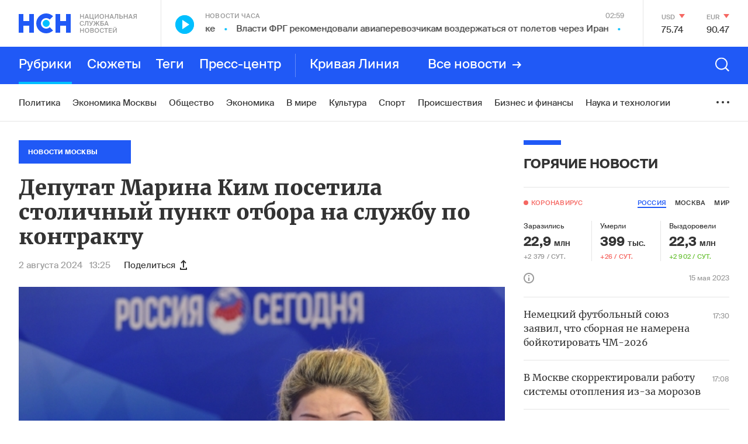

--- FILE ---
content_type: text/html; charset=utf-8
request_url: https://nsn.fm/novosti-moskvy/deputat-marina-kim-posetila-stolichnyi-punkt-otbora-na-sluzhbu-po-kontraktu
body_size: 46623
content:
<!doctype html>
<html lang="ru" itemscope="itemscope" itemtype="http://schema.org/WebSite">
	<head>
		
			<!-- Google Tag Manager -->
<script>(function(w,d,s,l,i){w[l]=w[l]||[];w[l].push({'gtm.start':
new Date().getTime(),event:'gtm.js'});var f=d.getElementsByTagName(s)[0],
j=d.createElement(s),dl=l!='dataLayer'?'&l='+l:'';j.async=true;j.src=
'https://www.googletagmanager.com/gtm.js?id='+i+dl;f.parentNode.insertBefore(j,f);
})(window,document,'script','dataLayer','GTM-N6R4GKL');</script>
<!-- End Google Tag Manager -->

		
		<title>Депутат Марина Ким посетила столичный пункт отбора на службу по контракту</title>
<meta charset="UTF-8" />


<meta name="viewport" content="width=device-width, maximum-scale=1, initial-scale=1, user-scalable=no" />

<meta http-equiv="X-UA-Compatible" content="IE=edge,chrome=1" />
<meta name="theme-color" content="#ffffff" />
<meta name="robots" content="index,follow" />
<meta name="keywords" content="" />
<meta name="description" content="Человек, желаниющий заключить контракт на военную службу, после посещения столичного пункта отбора может быть отправлен в военную часть через два-три дня" />

<meta itemprop="name" content="Депутат Марина Ким посетила столичный пункт отбора на службу по контракту" />
<meta itemprop="description" content="Человек, желаниющий заключить контракт на военную службу, после посещения столичного пункта отбора может быть отправлен в военную часть через два-три дня" />
<meta itemprop="image" content="https://api.nsn.fm/storage/sharing/post/939801/sharing.png" />

<meta name="twitter:card" content="summary_large_image" />
<meta name="twitter:site" content="" />
<meta name="twitter:creator" content="" />
<meta name="twitter:title" content="Депутат Марина Ким посетила столичный пункт отбора на службу по контракту" />
<meta name="twitter:description" content="Человек, желаниющий заключить контракт на военную службу, после посещения столичного пункта отбора может быть отправлен в военную часть через два-три дня" />
<meta name="twitter:image" content="https://api.nsn.fm/storage/sharing/post/939801/sharing.png" />

<meta property="og:title" content="Депутат Марина Ким посетила столичный пункт отбора на службу по контракту" />
<meta property="og:image" content="https://api.nsn.fm/storage/sharing/post/939801/sharing.png" />
<meta property="og:image:secure_url" content="https://api.nsn.fm/storage/sharing/post/939801/sharing.png" />
<meta property="og:image:type" content="image/png" />
<meta property="og:image:width" content="1200" />
<meta property="og:image:height" content="630" />
<meta property="og:image:alt" content="Депутат Марина Ким посетила столичный пункт отбора на службу по контракту" />
<meta property="og:type" content="website" />
<meta property="og:url" content="https://nsn.fm/novosti-moskvy/deputat-marina-kim-posetila-stolichnyi-punkt-otbora-na-sluzhbu-po-kontraktu" />
<meta property="og:description" content="Человек, желаниющий заключить контракт на военную службу, после посещения столичного пункта отбора может быть отправлен в военную часть через два-три дня" />
<meta property="og:site_name" content="Национальная Служба Новостей - НСН" />
<meta property="og:locale" content="ru" />
<meta name="msapplication-TileColor" content="#ffffff" />
<meta name="yandex-verification" content="571a9d229846d4da" />
<meta name="google-site-verification" content="cSQumdEOR7fL-9TBnCiLENZHLJl848K-PhqkArR2OGw" />

		<link rel="apple-touch-icon" sizes="57x57" href="/apple-icon-57x57.png">
<link rel="apple-touch-icon" sizes="60x60" href="/apple-icon-60x60.png">
<link rel="apple-touch-icon" sizes="72x72" href="/apple-icon-72x72.png">
<link rel="apple-touch-icon" sizes="76x76" href="/apple-icon-76x76.png">
<link rel="apple-touch-icon" sizes="114x114" href="/apple-icon-114x114.png">
<link rel="apple-touch-icon" sizes="120x120" href="/apple-icon-120x120.png">
<link rel="apple-touch-icon" sizes="144x144" href="/apple-icon-144x144.png">
<link rel="apple-touch-icon" sizes="152x152" href="/apple-icon-152x152.png">
<link rel="apple-touch-icon" sizes="180x180" href="/apple-icon-180x180.png">
<link rel="icon" type="image/png" sizes="192x192"  href="/android-icon-192x192.png">
<link rel="icon" type="image/png" sizes="32x32" href="/favicon-32x32.png">
<link rel="icon" type="image/png" sizes="96x96" href="/favicon-96x96.png">
<link rel="icon" type="image/png" sizes="16x16" href="/favicon-16x16.png">
<link rel="manifest" href="/manifest.json">
<meta name="msapplication-TileColor" content="#ffffff">
<meta name="msapplication-TileImage" content="/ms-icon-144x144.png">
<meta name="theme-color" content="#ffffff">

		
			<link rel="amphtml" href="/amp/novosti-moskvy/deputat-marina-kim-posetila-stolichnyi-punkt-otbora-na-sluzhbu-po-kontraktu"/>
 		
		
			<link rel="stylesheet" type="text/css" href="/public/assets/application-c612eaa238571373ebaa-app.optimize.css"/>
		
		
			<link rel="stylesheet" type="text/css" href="/public/assets/application-c612eaa238571373ebaa-styles.optimize.css"/>
 		
		<script type="text/javascript" src="/public/assets/modernizr.js" async="async"></script>
<script src="https://www.google.com/recaptcha/api.js?render=6LcBMY4UAAAAAChTWwZUhMM2e_vDNxv80xhHkZIm"></script>

	<script src="https://yastatic.net/pcode/adfox/loader.js" crossorigin="anonymous"></script><script charset="UTF-8" src="//cdn.sendpulse.com/js/push/85355349f5e8803b262a8b1e4c14c4c7_1.js" async></script>

<script src="https://nsn-fm.disqus.com/embed.js"></script>

		<meta name="state" content="%7B%22main%22%3Anull%2C%22common%22%3A%7B%22isMobile%22%3Afalse%2C%22isTablet%22%3Afalse%2C%22layout%22%3A%22bp4%22%2C%22menu%22%3Afalse%2C%22search%22%3Afalse%2C%22isFooterHidden%22%3Afalse%2C%22sessionId%22%3A%223a20afff-8d7d-4e1b-b911-45e4463ccb92%22%2C%22currencies%22%3A%5B%7B%22name%22%3A%22%D0%94%D0%BE%D0%BB%D0%BB%D0%B0%D1%80%20%D0%A1%D0%A8%D0%90%22%2C%22value%22%3A%2275%2C7327%22%2C%22char_code%22%3A%22USD%22%2C%22up%22%3Afalse%7D%2C%7B%22name%22%3A%22%D0%95%D0%B2%D1%80%D0%BE%22%2C%22value%22%3A%2290%2C4680%22%2C%22char_code%22%3A%22EUR%22%2C%22up%22%3Afalse%7D%5D%2C%22weather%22%3A%7B%7D%2C%22isAmp%22%3Anull%7D%2C%22comments%22%3A%7B%22active%22%3A%22%22%7D%2C%22settings%22%3A%7B%22menu%22%3A%5B%7B%22title%22%3A%22%D0%A0%D1%83%D0%B1%D1%80%D0%B8%D0%BA%D0%B8%22%2C%22type%22%3A%22rubrics%22%2C%22items%22%3A%5B%7B%22title%22%3A%22%D0%9F%D0%BE%D0%BB%D0%B8%D1%82%D0%B8%D0%BA%D0%B0%22%2C%22slug%22%3A%22policy%22%2C%22show_on_main%22%3Atrue%2C%22old%22%3Afalse%7D%2C%7B%22title%22%3A%22%D0%93%D0%BE%D1%80%D1%8F%D1%87%D0%B8%D0%B5%20%D0%BD%D0%BE%D0%B2%D0%BE%D1%81%D1%82%D0%B8%22%2C%22slug%22%3A%22hots%22%2C%22show_on_main%22%3Afalse%2C%22old%22%3Atrue%7D%2C%7B%22title%22%3A%22%D0%A0%D0%B0%D1%81%D1%81%D0%BB%D0%B5%D0%B4%D0%BE%D0%B2%D0%B0%D0%BD%D0%B8%D1%8F%22%2C%22slug%22%3A%22rassledovaniya-nsn%22%2C%22show_on_main%22%3Afalse%2C%22old%22%3Afalse%7D%2C%7B%22title%22%3A%22%D0%AD%D0%BA%D0%BE%D0%BD%D0%BE%D0%BC%D0%B8%D0%BA%D0%B0%20%D0%9C%D0%BE%D1%81%D0%BA%D0%B2%D1%8B%22%2C%22slug%22%3A%22ekonomika-moskvy%22%2C%22show_on_main%22%3Atrue%2C%22old%22%3Afalse%7D%2C%7B%22title%22%3A%22%D0%9E%D0%B1%D1%89%D0%B5%D1%81%D1%82%D0%B2%D0%BE%22%2C%22slug%22%3A%22society%22%2C%22show_on_main%22%3Atrue%2C%22old%22%3Afalse%7D%2C%7B%22title%22%3A%22%D0%AD%D0%BA%D0%BE%D0%BD%D0%BE%D0%BC%D0%B8%D0%BA%D0%B0%22%2C%22slug%22%3A%22economy%22%2C%22show_on_main%22%3Atrue%2C%22old%22%3Afalse%7D%2C%7B%22title%22%3A%22%D0%92%20%D0%BC%D0%B8%D1%80%D0%B5%22%2C%22slug%22%3A%22in-the-world%22%2C%22show_on_main%22%3Atrue%2C%22old%22%3Afalse%7D%2C%7B%22title%22%3A%22%D0%9A%D1%83%D0%BB%D1%8C%D1%82%D1%83%D1%80%D0%B0%22%2C%22slug%22%3A%22culture%22%2C%22show_on_main%22%3Atrue%2C%22old%22%3Afalse%7D%2C%7B%22title%22%3A%22%D0%A1%D0%BF%D0%BE%D1%80%D1%82%22%2C%22slug%22%3A%22sport%22%2C%22show_on_main%22%3Atrue%2C%22old%22%3Afalse%7D%2C%7B%22title%22%3A%22%D0%9F%D1%80%D0%BE%D0%B8%D1%81%D1%88%D0%B5%D1%81%D1%82%D0%B2%D0%B8%D1%8F%22%2C%22slug%22%3A%22incident%22%2C%22show_on_main%22%3Atrue%2C%22old%22%3Afalse%7D%2C%7B%22title%22%3A%22%D0%91%D0%B8%D0%B7%D0%BD%D0%B5%D1%81%20%D0%B8%20%D1%84%D0%B8%D0%BD%D0%B0%D0%BD%D1%81%D1%8B%22%2C%22slug%22%3A%22biznes-i-finansy%22%2C%22show_on_main%22%3Atrue%2C%22old%22%3Afalse%7D%2C%7B%22title%22%3A%22%D0%9D%D0%B0%D1%83%D0%BA%D0%B0%20%D0%B8%20%D1%82%D0%B5%D1%85%D0%BD%D0%BE%D0%BB%D0%BE%D0%B3%D0%B8%D0%B8%22%2C%22slug%22%3A%22nauka-i-tehnologii%22%2C%22show_on_main%22%3Atrue%2C%22old%22%3Afalse%7D%2C%7B%22title%22%3A%22%D0%9C%D0%BE%D0%BB%D0%BE%D0%B4%D1%8B%D0%B5%20%D0%B2%D0%B5%D1%82%D1%80%D0%B0%22%2C%22slug%22%3A%22molodye-vetra%22%2C%22show_on_main%22%3Atrue%2C%22old%22%3Afalse%7D%2C%7B%22title%22%3A%22%D0%9D%D0%B5%D0%B4%D0%B2%D0%B8%D0%B6%D0%B8%D0%BC%D0%BE%D1%81%D1%82%D1%8C%22%2C%22slug%22%3A%22nedvizhimost%22%2C%22show_on_main%22%3Atrue%2C%22old%22%3Afalse%7D%2C%7B%22title%22%3A%22%D0%97%D0%B4%D0%BE%D1%80%D0%BE%D0%B2%D1%8C%D0%B5%22%2C%22slug%22%3A%22zdorovie%22%2C%22show_on_main%22%3Atrue%2C%22old%22%3Afalse%7D%2C%7B%22title%22%3A%22%D0%A2%D1%83%D1%80%D0%B8%D0%B7%D0%BC%22%2C%22slug%22%3A%22turizm%22%2C%22show_on_main%22%3Atrue%2C%22old%22%3Afalse%7D%2C%7B%22title%22%3A%22%D0%9C%D1%83%D0%B7%D1%8B%D0%BA%D0%B0%22%2C%22slug%22%3A%22music%22%2C%22show_on_main%22%3Atrue%2C%22old%22%3Afalse%7D%2C%7B%22title%22%3A%22%D0%90%D0%B2%D0%B8%D0%B0%D1%86%D0%B8%D1%8F%20%D0%B8%20%D0%BA%D0%BE%D1%81%D0%BC%D0%BE%D1%81%22%2C%22slug%22%3A%22aviation-and-space%22%2C%22show_on_main%22%3Atrue%2C%22old%22%3Afalse%7D%2C%7B%22title%22%3A%22%D0%90%D1%80%D0%BC%D0%B8%D1%8F%20%D0%B8%20%D1%84%D0%BB%D0%BE%D1%82%22%2C%22slug%22%3A%22army-and-weapons%22%2C%22show_on_main%22%3Atrue%2C%22old%22%3Afalse%7D%2C%7B%22title%22%3A%22%D0%A0%D0%B5%D0%B3%D0%B8%D0%BE%D0%BD%D1%8B%20%D0%A0%D0%BE%D1%81%D1%81%D0%B8%D0%B8%22%2C%22slug%22%3A%22regions-of-russia%22%2C%22show_on_main%22%3Atrue%2C%22old%22%3Afalse%7D%2C%7B%22title%22%3A%22%D0%98%D0%BD%D1%82%D0%B5%D1%80%D0%B2%D1%8C%D1%8E%22%2C%22slug%22%3A%22interview%22%2C%22show_on_main%22%3Atrue%2C%22old%22%3Afalse%7D%2C%7B%22title%22%3A%22%D0%A3%D0%BA%D1%80%D0%B0%D0%B8%D0%BD%D0%B0%22%2C%22slug%22%3A%22ukraine%22%2C%22show_on_main%22%3Atrue%2C%22old%22%3Afalse%7D%2C%7B%22title%22%3A%22%D0%A0%D0%B0%D0%B7%D0%BD%D0%BE%D0%B5%22%2C%22slug%22%3A%22different%22%2C%22show_on_main%22%3Atrue%2C%22old%22%3Afalse%7D%2C%7B%22title%22%3A%22%D0%A1%D0%BF%D0%B5%D1%86%D0%BF%D1%80%D0%BE%D0%B5%D0%BA%D1%82%D1%8B%22%2C%22slug%22%3A%22spetsproekty%22%2C%22show_on_main%22%3Atrue%2C%22old%22%3Afalse%7D%2C%7B%22title%22%3A%22%D0%92%D0%B7%D1%80%D1%8B%D0%B2%20%D0%B2%20%D0%91%D0%B5%D0%B9%D1%80%D1%83%D1%82%D0%B5%22%2C%22slug%22%3A%22vzryv-v-beirute%22%2C%22show_on_main%22%3Afalse%2C%22old%22%3Atrue%7D%2C%7B%22title%22%3A%22%D0%9D%D0%A1%D0%9D-%D0%A1%D1%82%D1%80%D0%BE%D0%B8%D1%82%D0%B5%D0%BB%D1%8C%D1%81%D1%82%D0%B2%D0%BE%22%2C%22slug%22%3A%22%D0%BD%D1%81%D0%BD-%D1%81%D1%82%D1%80%D0%BE%D0%B8%D1%82%D0%B5%D0%BB%D1%8C%D1%81%D1%82%D0%B2%D0%BE%22%2C%22show_on_main%22%3Afalse%2C%22old%22%3Atrue%7D%2C%7B%22title%22%3A%22%D0%9D%D0%A1%D0%9D-%D0%91%D0%BB%D0%B0%D0%B3%D0%BE%D1%82%D0%B2%D0%BE%D1%80%D0%B8%D1%82%D0%B5%D0%BB%D1%8C%D0%BD%D0%BE%D1%81%D1%82%D1%8C%22%2C%22slug%22%3A%22blagotvoritelnost%22%2C%22show_on_main%22%3Afalse%2C%22old%22%3Atrue%7D%2C%7B%22title%22%3A%22%D0%9D%D0%A1%D0%9D-%D0%97%D0%B4%D0%BE%D1%80%D0%BE%D0%B2%D1%8C%D0%B5%22%2C%22slug%22%3A%22nsn-zdorovie%22%2C%22show_on_main%22%3Afalse%2C%22old%22%3Atrue%7D%2C%7B%22title%22%3A%22%D0%95%D0%92%D0%A0%D0%90%D0%97%D0%98%D0%AF%22%2C%22slug%22%3A%22eurasia%22%2C%22show_on_main%22%3Afalse%2C%22old%22%3Atrue%7D%2C%7B%22title%22%3A%22%D0%9D%D0%A1%D0%9D-%D0%91%D0%B8%D1%80%D0%B6%D0%B0%20%D1%82%D0%BE%D1%80%D0%B3%D0%BE%D0%B2%22%2C%22slug%22%3A%22birza%22%2C%22show_on_main%22%3Afalse%2C%22old%22%3Atrue%7D%2C%7B%22title%22%3A%22%D0%A2%D0%BE%D0%BF-5%22%2C%22slug%22%3A%22top-5%22%2C%22show_on_main%22%3Afalse%2C%22old%22%3Atrue%7D%2C%7B%22title%22%3A%22%D0%9D%D0%A1%D0%9D-%D0%A2%D0%B5%D1%85%D0%BD%D0%BE%D0%BB%D0%BE%D0%B3%D0%B8%D0%B8%22%2C%22slug%22%3A%22NSN-tehnologii-1%22%2C%22show_on_main%22%3Afalse%2C%22old%22%3Atrue%7D%2C%7B%22title%22%3A%22%D0%95%D0%BA%D0%B0%D1%82%D0%B5%D1%80%D0%B8%D0%BD%D0%B1%D1%83%D1%80%D0%B3%22%2C%22slug%22%3A%22Ekaterinburg%22%2C%22show_on_main%22%3Afalse%2C%22old%22%3Atrue%7D%2C%7B%22title%22%3A%22%D0%98%D1%80%D0%BA%D1%83%D1%82%D1%81%D0%BA%22%2C%22slug%22%3A%22Irkutsk%22%2C%22show_on_main%22%3Afalse%2C%22old%22%3Atrue%7D%2C%7B%22title%22%3A%22%D0%9D%D0%A1%D0%9D%20-%20%D0%9A%D0%B8%D0%BD%D0%BE%22%2C%22slug%22%3A%22nsn-kino%22%2C%22show_on_main%22%3Afalse%2C%22old%22%3Atrue%7D%2C%7B%22title%22%3A%22%D0%9F%D0%BE%D0%B4%D0%BC%D0%BE%D1%81%D0%BA%D0%BE%D0%B2%D1%8C%D0%B5%22%2C%22slug%22%3A%22podmoskovie%22%2C%22show_on_main%22%3Afalse%2C%22old%22%3Atrue%7D%2C%7B%22title%22%3A%22%D0%A0%D0%BE%D0%B4%D0%BD%D1%8B%D0%B5%20%D0%B3%D0%BE%D1%80%D0%BE%D0%B4%D0%B0%22%2C%22slug%22%3A%22rodnye-goroda%22%2C%22show_on_main%22%3Afalse%2C%22old%22%3Atrue%7D%2C%7B%22title%22%3A%22%D0%93%D0%BE%D0%B2%D0%BE%D1%80%D1%8F%D1%89%D0%B8%D0%B5%20%D0%BD%D0%BE%D0%B2%D0%BE%D1%81%D1%82%D0%B8%22%2C%22slug%22%3A%22nsn-audio%22%2C%22show_on_main%22%3Afalse%2C%22old%22%3Atrue%7D%2C%7B%22title%22%3A%22%D0%A2%D1%83%D0%BB%D0%B0%22%2C%22slug%22%3A%22tula%22%2C%22show_on_main%22%3Afalse%2C%22old%22%3Atrue%7D%2C%7B%22title%22%3A%22%D0%92%D0%BE%D0%BB%D0%B3%D0%BE%D0%B3%D1%80%D0%B0%D0%B4%22%2C%22slug%22%3A%22volgograd%22%2C%22show_on_main%22%3Afalse%2C%22old%22%3Atrue%7D%2C%7B%22title%22%3A%22%D0%9A%D0%B0%D0%BB%D0%B8%D0%BD%D0%B8%D0%BD%D0%B3%D1%80%D0%B0%D0%B4%22%2C%22slug%22%3A%22kaliningrad%22%2C%22show_on_main%22%3Afalse%2C%22old%22%3Atrue%7D%2C%7B%22title%22%3A%22%D0%9D%D0%BE%D0%B2%D0%BE%D1%81%D0%B8%D0%B1%D0%B8%D1%80%D1%81%D0%BA%22%2C%22slug%22%3A%22novosibirsk%22%2C%22show_on_main%22%3Afalse%2C%22old%22%3Atrue%7D%2C%7B%22title%22%3A%22%D0%9D%D0%BE%D0%B2%D0%BE%D1%81%D1%82%D0%B8%20%D0%BA%D0%BE%D0%BC%D0%BF%D0%B0%D0%BD%D0%B8%D0%B9%22%2C%22slug%22%3A%22novosti-kompaniy%22%2C%22show_on_main%22%3Atrue%2C%22old%22%3Afalse%7D%2C%7B%22title%22%3A%22%D0%91%D0%B8%D1%80%D0%B6%D0%B0%20%D1%82%D0%BE%D1%80%D0%B3%D0%BE%D0%B2%22%2C%22slug%22%3A%22birzha-torgov%22%2C%22show_on_main%22%3Afalse%2C%22old%22%3Atrue%7D%2C%7B%22title%22%3A%22%D0%9B%D0%B5%D0%BD%D1%82%D0%B0%20%D0%BD%D0%BE%D0%B2%D0%BE%D1%81%D1%82%D0%B5%D0%B9%22%2C%22slug%22%3A%22lenta-novostei%22%2C%22show_on_main%22%3Afalse%2C%22old%22%3Afalse%7D%2C%7B%22title%22%3A%22%D0%9D%D0%BE%D0%B2%D0%BE%D1%81%D1%82%D0%B8%20%D0%9C%D0%BE%D1%81%D0%BA%D0%B2%D1%8B%22%2C%22slug%22%3A%22novosti-moskvy%22%2C%22show_on_main%22%3Atrue%2C%22old%22%3Afalse%7D%2C%7B%22title%22%3A%22%D0%9D%D0%B8%D0%B6%D0%BD%D0%B8%D0%B9%20%D0%9D%D0%BE%D0%B2%D0%B3%D0%BE%D1%80%D0%BE%D0%B4%22%2C%22slug%22%3A%22nizhniy-novgorod%22%2C%22show_on_main%22%3Afalse%2C%22old%22%3Afalse%7D%2C%7B%22title%22%3A%22%D0%A1%D0%B0%D0%BC%D0%B0%D1%80%D0%B0%22%2C%22slug%22%3A%22samara%22%2C%22show_on_main%22%3Afalse%2C%22old%22%3Afalse%7D%2C%7B%22title%22%3A%22%D0%9A%D0%B0%D1%80%D0%B5%D0%BB%D0%B8%D1%8F%22%2C%22slug%22%3A%22karelia%22%2C%22show_on_main%22%3Afalse%2C%22old%22%3Afalse%7D%2C%7B%22title%22%3A%22%D0%9D%D0%BE%D0%B2%D0%BE%D1%81%D1%82%D1%8C%20%E2%84%961%22%2C%22slug%22%3A%22main-news-post%22%2C%22show_on_main%22%3Afalse%2C%22old%22%3Afalse%7D%2C%7B%22title%22%3A%22%D0%9A%D0%B5%D1%80%D1%87%D1%8C%22%2C%22slug%22%3A%22kerch%22%2C%22show_on_main%22%3Afalse%2C%22old%22%3Afalse%7D%2C%7B%22title%22%3A%22%D0%90%D0%B2%D1%82%D0%BE%D1%80%D1%81%D0%BA%D0%B8%D0%B5%20%D0%BD%D0%BE%D0%B2%D0%BE%D1%81%D1%82%D0%B8%22%2C%22slug%22%3A%22authors%22%2C%22show_on_main%22%3Afalse%2C%22old%22%3Afalse%7D%2C%7B%22title%22%3A%22%D0%9C%D0%BE%D1%81%D0%BA%D0%B2%D0%B0%22%2C%22slug%22%3A%22moscow%22%2C%22show_on_main%22%3Afalse%2C%22old%22%3Atrue%7D%2C%7B%22title%22%3A%22%D0%9C%D0%BD%D0%B5%D0%BD%D0%B8%D0%B5%22%2C%22slug%22%3A%22opinions%22%2C%22show_on_main%22%3Afalse%2C%22old%22%3Atrue%7D%2C%7B%22title%22%3A%22%D0%9F%D1%80%D0%B5%D1%81%D1%81-%D1%86%D0%B5%D0%BD%D1%82%D1%80%22%2C%22slug%22%3A%22press-center%22%2C%22show_on_main%22%3Afalse%2C%22old%22%3Atrue%7D%2C%7B%22title%22%3A%22%D0%9E%D0%B1%D1%80%D0%B0%D0%B7%D0%BE%D0%B2%D0%B0%D0%BD%D0%B8%D0%B5%20%D0%B8%20%D0%BD%D0%B0%D1%83%D0%BA%D0%B0%22%2C%22slug%22%3A%22education-and-science%22%2C%22show_on_main%22%3Afalse%2C%22old%22%3Atrue%7D%2C%7B%22title%22%3A%22%D0%9C%D1%83%D0%B7%D1%8B%D0%BA%D0%B0%D0%BB%D1%8C%D0%BD%D1%8B%D0%B5%20%D0%BD%D0%BE%D0%B2%D0%BE%D1%81%D1%82%D0%B8%22%2C%22slug%22%3A%22nsn-music%22%2C%22show_on_main%22%3Afalse%2C%22old%22%3Atrue%7D%2C%7B%22title%22%3A%22%D0%9D%D0%BE%D0%B2%D0%BE%D1%81%D1%82%D0%B8%20%D1%87%D0%B0%D1%81%D0%B0%22%2C%22slug%22%3A%22hours%22%2C%22show_on_main%22%3Afalse%2C%22old%22%3Atrue%7D%2C%7B%22title%22%3A%22%D0%A1%D0%BE%D0%B1%D1%8B%D1%82%D0%B8%D0%B5%20%D0%B4%D0%BD%D1%8F%22%2C%22slug%22%3A%22day-event%22%2C%22show_on_main%22%3Afalse%2C%22old%22%3Atrue%7D%2C%7B%22title%22%3A%22%D0%9D%D0%A1%D0%9D-%D0%A4%D0%B8%D0%BD%D0%B0%D0%BD%D1%81%22%2C%22slug%22%3A%22nsn-finance%22%2C%22show_on_main%22%3Afalse%2C%22old%22%3Atrue%7D%2C%7B%22title%22%3A%22%D0%9D%D0%A1%D0%9D-%D0%9C%D0%BE%D1%81%D0%BA%D0%B2%D0%B0%22%2C%22slug%22%3A%22nsn-moscow%22%2C%22show_on_main%22%3Afalse%2C%22old%22%3Atrue%7D%2C%7B%22title%22%3A%22%D0%9D%D0%B0%D1%88%D0%B5%D1%81%D1%82%D0%B2%D0%B8%D0%B5%22%2C%22slug%22%3A%22invasion%22%2C%22show_on_main%22%3Afalse%2C%22old%22%3Atrue%7D%2C%7B%22title%22%3A%22%D0%9D%D0%A1%D0%9D-%D0%90%D0%B2%D1%82%D0%BE%22%2C%22slug%22%3A%22nsn-auto%22%2C%22show_on_main%22%3Afalse%2C%22old%22%3Atrue%7D%2C%7B%22title%22%3A%22%D0%9D%D0%A1%D0%9D-%D0%A2%D1%83%D1%80%D0%B8%D0%B7%D0%BC%22%2C%22slug%22%3A%22nsn-tourism%22%2C%22show_on_main%22%3Afalse%2C%22old%22%3Atrue%7D%2C%7B%22title%22%3A%22%D0%9D%D0%A1%D0%9D-%D0%A1%D0%BF%D0%BE%D1%80%D1%82%22%2C%22slug%22%3A%22%D0%BD%D1%81%D0%BD-%D1%81%D0%BF%D0%BE%D1%80%D1%82%22%2C%22show_on_main%22%3Afalse%2C%22old%22%3Atrue%7D%2C%7B%22title%22%3A%22%D0%9F%D0%B5%D1%82%D0%B5%D1%80%D0%B1%D1%83%D1%80%D0%B3%22%2C%22slug%22%3A%22123%22%2C%22show_on_main%22%3Afalse%2C%22old%22%3Atrue%7D%2C%7B%22title%22%3A%22%D0%9D%D0%A1%D0%9D-%D0%9D%D0%B5%D0%B4%D0%B2%D0%B8%D0%B6%D0%B8%D0%BC%D0%BE%D1%81%D1%82%D1%8C%22%2C%22slug%22%3A%22nsn-nedvijimost%22%2C%22show_on_main%22%3Afalse%2C%22old%22%3Atrue%7D%2C%7B%22title%22%3A%22%D0%9D%D0%A1%D0%9D-%D0%9E%D0%B1%D1%80%D0%B0%D0%B7%D0%BE%D0%B2%D0%B0%D0%BD%D0%B8%D0%B5%22%2C%22slug%22%3A%22nsn-edu%22%2C%22show_on_main%22%3Afalse%2C%22old%22%3Atrue%7D%5D%7D%2C%7B%22title%22%3A%22%D0%A1%D1%8E%D0%B6%D0%B5%D1%82%D1%8B%22%2C%22type%22%3A%22themes%22%2C%22items%22%3A%5B%7B%22title%22%3A%22%D0%9A%D1%80%D0%B5%D0%B0%D1%82%D0%B8%D0%B2%D0%BD%D0%B0%D1%8F%20%D0%B8%D0%BD%D0%B4%D1%83%D1%81%D1%82%D1%80%D0%B8%D1%8F%22%2C%22slug%22%3A%22kreativnaya_industriya%22%2C%22show_on_main%22%3Atrue%7D%2C%7B%22title%22%3A%22%D0%A0%D0%BE%D1%81%D1%81%D0%B8%D1%8F-%D0%A3%D0%BA%D1%80%D0%B0%D0%B8%D0%BD%D0%B0%22%2C%22slug%22%3A%22voina-s-ukrainoi%22%2C%22show_on_main%22%3Atrue%7D%2C%7B%22title%22%3A%22%D0%92%D0%BE%D0%B9%D0%BD%D0%B0%20%D1%81%D0%B0%D0%BD%D0%BA%D1%86%D0%B8%D0%B9%22%2C%22slug%22%3A%22voina-sanktsii%22%2C%22show_on_main%22%3Atrue%7D%2C%7B%22title%22%3A%22%D0%AD%D0%BA%D0%BE%D0%BD%D0%BE%D0%BC%D0%B8%D0%BA%D0%B0%20%D0%9C%D0%BE%D1%81%D0%BA%D0%B2%D1%8B%22%2C%22slug%22%3A%22ekonomika-moskvy%22%2C%22show_on_main%22%3Atrue%7D%2C%7B%22title%22%3A%22%D0%A2%D0%B5%D1%80%D0%B0%D0%BA%D1%82%20%D0%B2%20%5C%22%D0%9A%D1%80%D0%BE%D0%BA%D1%83%D1%81%20%D0%A1%D0%B8%D1%82%D0%B8%20%D0%A5%D0%BE%D0%BB%D0%BB%D0%B5%5C%22%20%22%2C%22slug%22%3A%22teract-crocus%22%2C%22show_on_main%22%3Afalse%7D%2C%7B%22title%22%3A%22%D0%9C%D1%8F%D1%82%D0%B5%D0%B6%20%D0%9F%D1%80%D0%B8%D0%B3%D0%BE%D0%B6%D0%B8%D0%BD%D0%B0%22%2C%22slug%22%3A%22myatezh-prigozhina%22%2C%22show_on_main%22%3Atrue%7D%2C%7B%22title%22%3A%22%D0%9F%D0%B0%D0%B2%D0%BE%D0%B4%D0%BE%D0%BA%20%D0%B2%20%D1%80%D0%B5%D0%B3%D0%B8%D0%BE%D0%BD%D0%B0%D1%85%20%D0%A0%D0%BE%D1%81%D1%81%D0%B8%D0%B8%22%2C%22slug%22%3A%22water-in-regions%22%2C%22show_on_main%22%3Afalse%7D%2C%7B%22title%22%3A%22%D0%91%D0%B8%D0%B7%D0%BD%D0%B5%D1%81%20%D0%BF%D0%BE%D0%B4%20%D1%81%D0%B0%D0%BD%D0%BA%D1%86%D0%B8%D1%8F%D0%BC%D0%B8%22%2C%22slug%22%3A%22biznes-pod-sanktsiyami%22%2C%22show_on_main%22%3Atrue%7D%2C%7B%22title%22%3A%22%D0%9C%D0%BE%D0%BB%D0%BE%D0%B4%D1%8B%D0%B5%20%D0%92%D0%B5%D1%82%D1%80%D0%B0%22%2C%22slug%22%3A%22%D0%9C%D0%BE%D0%BB%D0%BE%D0%B4%D1%8B%D0%B5%20%D0%92%D0%B5%D1%82%D1%80%D0%B0%22%2C%22show_on_main%22%3Atrue%7D%2C%7B%22title%22%3A%22%D0%A1%D0%BC%D0%B5%D0%BD%D0%B0%20%D0%BF%D1%80%D0%B0%D0%B2%D0%B8%D1%82%D0%B5%D0%BB%D1%8C%D1%81%D1%82%D0%B2%D0%B0%20%22%2C%22slug%22%3A%22otstavka-pravitelstva%22%2C%22show_on_main%22%3Afalse%7D%2C%7B%22title%22%3A%22%D0%A1%D0%B2%D0%B5%D1%82%D1%81%D0%BA%D0%B0%D1%8F%20%D1%85%D1%80%D0%BE%D0%BD%D0%B8%D0%BA%D0%B0%22%2C%22slug%22%3A%22shoubiz-na-karantine%22%2C%22show_on_main%22%3Atrue%7D%2C%7B%22title%22%3A%22%D0%92%D0%B5%D1%88%D0%B0%D0%BB%D0%BA%D0%B0%20%D0%A1%D0%B8%D0%BD%D1%82%D0%B8%D0%BD%D0%B0%22%2C%22slug%22%3A%22veshalka-sintina%22%2C%22show_on_main%22%3Atrue%7D%2C%7B%22title%22%3A%22%D0%9A%D1%80%D0%B8%D0%B2%D0%B0%D1%8F%20%D0%BB%D0%B8%D0%BD%D0%B8%D1%8F%22%2C%22slug%22%3A%22krivaya-liniya%22%2C%22show_on_main%22%3Afalse%7D%2C%7B%22title%22%3A%22%D0%A1%D0%B5%D0%BA%D1%82%D0%BE%D1%80%20%D0%93%D0%B0%D0%B7%D0%B0%22%2C%22slug%22%3A%22sektor-gaza%22%2C%22show_on_main%22%3Atrue%7D%2C%7B%22title%22%3A%22%D0%9F%D1%80%D1%8F%D0%BC%D0%B0%D1%8F%20%D0%BB%D0%B8%D0%BD%D0%B8%D1%8F%20%D0%9F%D1%83%D1%82%D0%B8%D0%BD%D0%B0%22%2C%22slug%22%3A%22putin%22%2C%22show_on_main%22%3Atrue%7D%2C%7B%22title%22%3A%22%D0%A1%D0%B8%D1%80%D0%B8%D1%8F%22%2C%22slug%22%3A%22%D0%A1%D0%B8%D1%80%D0%B8%D1%8F%22%2C%22show_on_main%22%3Afalse%7D%2C%7B%22title%22%3A%22%D0%92%D0%B8%D0%BD%D0%B8%D0%BB%D0%BE%D0%B2%D1%8B%D0%B5%20%D0%BD%D0%BE%D0%B2%D0%BE%D1%81%D1%82%D0%B8%22%2C%22slug%22%3A%22vinyl-news%22%2C%22show_on_main%22%3Afalse%7D%2C%7B%22title%22%3A%22%D0%AD%D0%BA%D0%BE%D0%BB%D0%BE%D0%B3%D0%B8%D1%8F%22%2C%22slug%22%3A%22ekologiya%22%2C%22show_on_main%22%3Afalse%7D%2C%7B%22title%22%3A%22%D0%9A%D0%B0%D1%80%D0%B0%D0%B1%D0%B0%D1%85%D0%BD%D1%83%D0%BB%D0%BE%22%2C%22slug%22%3A%22Karabach%22%2C%22show_on_main%22%3Atrue%7D%2C%7B%22title%22%3A%22%D0%9A%D0%B0%D0%B7%D0%B0%D1%87%D0%B8%D0%B9%20%D0%BA%D1%80%D1%83%D0%B3%22%2C%22slug%22%3A%22kazachii-krug%22%2C%22show_on_main%22%3Atrue%7D%2C%7B%22title%22%3A%22%D0%A1%D0%B0%D0%BD%D0%BA%D1%86%D0%B8%D0%B8%22%2C%22slug%22%3A%22sanctions%22%2C%22show_on_main%22%3Atrue%7D%2C%7B%22title%22%3A%22%D0%92%D1%81%D0%B5%20%D1%86%D0%B2%D0%B5%D1%82%D0%B0%20%D0%B4%D0%B6%D0%B0%D0%B7%D0%B0%22%2C%22slug%22%3A%22vse%20tsveta%20jaza%22%2C%22show_on_main%22%3Atrue%7D%2C%7B%22title%22%3A%22%D0%93%D1%80%D1%83%D0%B7%D0%B8%D1%8F%20vs%20%D0%A0%D0%BE%D1%81%D1%81%D0%B8%D1%8F%22%2C%22slug%22%3A%22rossiya-vs-gruziya%22%2C%22show_on_main%22%3Atrue%7D%2C%7B%22title%22%3A%22%D0%9A%D0%BE%D1%80%D0%BE%D0%BD%D0%B0%D0%B2%D0%B8%D1%80%D1%83%D1%81%22%2C%22slug%22%3A%22kitaiskii-koronavirus%22%2C%22show_on_main%22%3Atrue%7D%2C%7B%22title%22%3A%22%D0%9D%D0%90%D0%A8%D0%98%20%D0%92%20%D0%93%D0%9E%D0%A0%D0%9E%D0%94%D0%95%202025%22%2C%22slug%22%3A%22nashi-v-gorode-2025%22%2C%22show_on_main%22%3Atrue%7D%2C%7B%22title%22%3A%22%D0%94%D0%B5%D0%BB%D0%BE%20%D0%95%D1%84%D1%80%D0%B5%D0%BC%D0%BE%D0%B2%D0%B0%22%2C%22slug%22%3A%22sud-nad-mihailom-efremovym%22%2C%22show_on_main%22%3Atrue%7D%2C%7B%22title%22%3A%22%D0%92%D0%BE%D0%B7%D0%B2%D1%80%D0%B0%D1%89%D0%B5%D0%BD%D0%B8%D0%B5%20%D0%9A%D1%80%D1%8B%D0%BC%D0%B0%22%2C%22slug%22%3A%22the-return-of-the-crimea%22%2C%22show_on_main%22%3Atrue%7D%2C%7B%22title%22%3A%22%D0%A1%D0%B1%D0%B8%D1%82%D1%8B%D0%B9%20%D0%91%D0%BE%D0%B8%D0%BD%D0%B3-777%22%2C%22slug%22%3A%22downed-boeing-777%22%2C%22show_on_main%22%3Atrue%7D%2C%7B%22title%22%3A%22%D0%A0%D0%BE%D1%81%D1%81%D0%B8%D1%8F%20%D0%B8%20G7%22%2C%22slug%22%3A%22rossiya-i-g7%22%2C%22show_on_main%22%3Atrue%7D%2C%7B%22title%22%3A%22%D0%A7%D0%B0%D1%80%D1%82%D0%BE%D0%B2%D0%B0%20%D0%B4%D1%8E%D0%B6%D0%B8%D0%BD%D0%B0%22%2C%22slug%22%3A%22chartova%20duzhina%22%2C%22show_on_main%22%3Atrue%7D%2C%7B%22title%22%3A%22%D0%9D%D0%90%D0%A8%D0%90%20%D0%AD%D0%BA%D1%81%D0%BF%D0%B5%D0%B4%D0%B8%D1%86%D0%B8%D1%8F%22%2C%22slug%22%3A%22nasha-ekspeditsiya%22%2C%22show_on_main%22%3Atrue%7D%2C%7B%22title%22%3A%22%D0%9A%D0%B0%D0%B7%D0%B0%D1%85%D1%81%D0%BA%D0%B8%D0%B9%20%D0%BF%D0%BE%D0%B3%D1%80%D0%BE%D0%BC%22%2C%22slug%22%3A%22kazahskii-pogrom%22%2C%22show_on_main%22%3Afalse%7D%2C%7B%22title%22%3A%22%D0%9F%D1%80%D0%BE%D1%82%D0%B5%D1%81%D1%82%D1%8B%20%D0%B2%20%D0%91%D0%B5%D0%BB%D0%BE%D1%80%D1%83%D1%81%D1%81%D0%B8%D0%B8%22%2C%22slug%22%3A%22krizis-v-belorussii%22%2C%22show_on_main%22%3Afalse%7D%2C%7B%22title%22%3A%22%D0%94%D0%B5%D0%BB%D0%BE%20%D0%A1%D0%B0%D1%84%D1%80%D0%BE%D0%BD%D0%BE%D0%B2%D0%B0%22%2C%22slug%22%3A%22delo-safronova%22%2C%22show_on_main%22%3Atrue%7D%2C%7B%22title%22%3A%22%D0%9F%D0%BE%D0%B1%D0%B5%D0%B3%20%D0%A0%D0%B0%D0%BA%D0%BE%D0%B2%D0%BE%D0%B9%22%2C%22slug%22%3A%22pobeg-rakovoi%22%2C%22show_on_main%22%3Atrue%7D%2C%7B%22title%22%3A%22%D0%9B%D0%BE%D1%81%D1%8C%20%D0%A0%D0%B0%D1%88%D0%BA%D0%B8%D0%BD%D0%B0%22%2C%22slug%22%3A%22los-rashkina%22%2C%22show_on_main%22%3Atrue%7D%2C%7B%22title%22%3A%22%D0%9C%D0%B0%D1%82%D0%B8%D0%BB%D1%8C%D0%B4%D0%B0%22%2C%22slug%22%3A%22Matilda%22%2C%22show_on_main%22%3Atrue%7D%2C%7B%22title%22%3A%22%D0%93%D0%B8%D0%B1%D0%B5%D0%BB%D1%8C%20%D0%BF%D1%80%D0%B5%D0%B7%D0%B8%D0%B4%D0%B5%D0%BD%D1%82%D0%B0%20%D0%98%D1%80%D0%B0%D0%BD%D0%B0%22%2C%22slug%22%3A%22iran-crash%22%2C%22show_on_main%22%3Atrue%7D%2C%7B%22title%22%3A%22%D0%A2%D1%80%D0%B0%D0%B3%D0%B5%D0%B4%D0%B8%D1%8F%20%D0%B2%20%D0%A8%D0%B5%D1%80%D0%B5%D0%BC%D0%B5%D1%82%D1%8C%D0%B5%D0%B2%D0%B5%22%2C%22slug%22%3A%22tragediya-v-aeroportu-sheremetevo%22%2C%22show_on_main%22%3Atrue%7D%2C%7B%22title%22%3A%22%D1%82%D0%B5%D0%BB%D0%B5%D0%B1%D0%B0%D1%88%D0%BD%D1%8F%22%2C%22slug%22%3A%22telebashnya%22%2C%22show_on_main%22%3Atrue%7D%2C%7B%22title%22%3A%22%D0%9E%D0%BB%D0%B8%D0%BC%D0%BF%D0%B8%D0%B0%D0%B4%D0%B0-2022%22%2C%22slug%22%3A%22olimpiada-2022%22%2C%22show_on_main%22%3Afalse%7D%2C%7B%22title%22%3A%22%D0%98%D1%81%D1%82%D0%BE%D1%80%D0%B8%D0%BA-%D0%BF%D0%BE%D1%82%D1%80%D0%BE%D1%88%D0%B8%D1%82%D0%B5%D0%BB%D1%8C%22%2C%22slug%22%3A%22professor-potroshitel-sokolov%22%2C%22show_on_main%22%3Atrue%7D%2C%7B%22title%22%3A%22%D0%A3%D0%B1%D0%B8%D0%B9%D1%81%D1%82%D0%B2%D0%BE%20%D0%BF%D0%BE%D1%81%D0%BB%D0%B0%20%D0%A0%D0%A4%20%D0%B2%20%D0%A2%D1%83%D1%80%D1%86%D0%B8%D0%B8%22%2C%22slug%22%3A%22ubiystvo-posla-rf-v-turcii%22%2C%22show_on_main%22%3Atrue%7D%2C%7B%22title%22%3A%22%D0%A2%D1%80%D0%B0%D0%B3%D0%B5%D0%B4%D0%B8%D1%8F%20%D0%B2%20%D0%9A%D0%B5%D0%BC%D0%B5%D1%80%D0%BE%D0%B2%D0%B5%22%2C%22slug%22%3A%22tragediya-v-kemerovo%22%2C%22show_on_main%22%3Atrue%7D%2C%7B%22title%22%3A%22%D0%9B%D1%83%D0%BA%D0%B0%D1%88%D0%B5%D0%BD%D0%BA%D0%BE%20vs%20%D0%A7%D0%92%D0%9A%22%2C%22slug%22%3A%22lukashenko-vs-chvk%22%2C%22show_on_main%22%3Afalse%7D%2C%7B%22title%22%3A%22%D0%94%D0%B5%D0%BB%D0%BE%20%D0%93%D0%BE%D0%BB%D1%83%D0%BD%D0%BE%D0%B2%D0%B0%22%2C%22slug%22%3A%22delo-golunova%22%2C%22show_on_main%22%3Afalse%7D%2C%7B%22title%22%3A%22%D0%93%D0%9B%D0%90%D0%92%D0%9D%D0%9E%D0%95%20%D0%9F%D0%A0%D0%98%D0%9A%D0%9B%D0%AE%D0%A7%D0%95%D0%9D%D0%98%D0%95%20%D0%93%D0%9E%D0%94%D0%90%20-%202023%22%2C%22slug%22%3A%22nashestvie-2023%22%2C%22show_on_main%22%3Atrue%7D%2C%7B%22title%22%3A%22%D0%98%D0%BD%D1%84%D0%BE%D1%80%D0%BC%D0%B0%D1%86%D0%B8%D0%BE%D0%BD%D0%BD%D0%BE%D0%B5%20%D0%BF%D1%80%D0%B8%D1%88%D0%B5%D1%81%D1%82%D0%B2%D0%B8%D0%B5%22%2C%22slug%22%3A%22informatsionnoe-prishestvie%22%2C%22show_on_main%22%3Atrue%7D%2C%7B%22title%22%3A%22%D0%93%D0%B0%D0%B7%D0%BE%D0%B2%D1%8B%D0%B9%20%D0%BA%D1%80%D0%B8%D0%B7%D0%B8%D1%81%20%D0%95%D0%B2%D1%80%D0%BE%D0%BF%D1%8B%22%2C%22slug%22%3A%22gazovyi-krizis%22%2C%22show_on_main%22%3Atrue%7D%2C%7B%22title%22%3A%22%D0%94%D0%BE%D0%BF%D0%B8%D0%BD%D0%B3-%D0%BF%D1%80%D0%B5%D1%81%D1%81%20WADA%20%22%2C%22slug%22%3A%22doping-skandal%22%2C%22show_on_main%22%3Atrue%7D%2C%7B%22title%22%3A%22%D0%9E%D1%82%D1%80%D0%B0%D0%B2%D0%BB%D0%B5%D0%BD%D0%B8%D0%B5%20%D0%A1%D0%BA%D1%80%D0%B8%D0%BF%D0%B0%D0%BB%D1%8F%22%2C%22slug%22%3A%22otravlenie-skripalya%22%2C%22show_on_main%22%3Atrue%7D%2C%7B%22title%22%3A%22%D0%90%D1%80%D0%B5%D1%81%D1%82%20%D0%A4%D1%83%D1%80%D0%B3%D0%B0%D0%BB%D0%B0%22%2C%22slug%22%3A%22zaderzhanie-furgala%22%2C%22show_on_main%22%3Atrue%7D%2C%7B%22title%22%3A%22%D0%A7%D0%9C-2022%22%2C%22slug%22%3A%22football-2022%22%2C%22show_on_main%22%3Atrue%7D%2C%7B%22title%22%3A%22%D0%94%D0%B5%D0%BB%D0%BE%20%D1%81%D0%B5%D0%BD%D0%B0%D1%82%D0%BE%D1%80%D0%B0%20%D0%90%D1%80%D0%B0%D1%88%D1%83%D0%BA%D0%BE%D0%B2%D0%B0%22%2C%22slug%22%3A%22delo-senatora-arshukova%22%2C%22show_on_main%22%3Atrue%7D%2C%7B%22title%22%3A%22%D0%A3%D0%BB%D1%8C%D1%82%D0%B8%D0%BC%D0%B0%D1%82%D1%83%D0%BC%20%D0%B1%D0%B5%D0%B7%D0%BE%D0%BF%D0%B0%D1%81%D0%BD%D0%BE%D1%81%D1%82%D0%B8%22%2C%22slug%22%3A%22ultimatum-bezopasnosti%22%2C%22show_on_main%22%3Atrue%7D%2C%7B%22title%22%3A%22%D0%9F%D1%83%D1%82%D0%B8%D0%BD%D1%81%D0%BA%D0%B8%D0%B9%20%D1%82%D1%80%D0%B0%D0%BD%D0%B7%D0%B8%D1%82%22%2C%22slug%22%3A%22putinskii-tranzit%22%2C%22show_on_main%22%3Atrue%7D%2C%7B%22title%22%3A%22%D0%9D%D0%90%D0%A8%D0%98%20%D0%92%20%D0%93%D0%9E%D0%A0%D0%9E%D0%94%D0%95%22%2C%22slug%22%3A%22nashi-v-gorode%22%2C%22show_on_main%22%3Atrue%7D%2C%7B%22title%22%3A%22%D0%A0%D0%B5%D0%B0%D0%BD%D0%B8%D0%BC%D0%B0%D1%86%D0%B8%D1%8F%20%D0%9D%D0%B0%D0%B2%D0%B0%D0%BB%D1%8C%D0%BD%D0%BE%D0%B3%D0%BE%22%2C%22slug%22%3A%22reanimatsiya-navalnogo%22%2C%22show_on_main%22%3Atrue%7D%2C%7B%22title%22%3A%22%D0%94%D0%B5%D0%BB%D0%BE%20%D0%A3%D0%BB%D1%8E%D0%BA%D0%B0%D0%B5%D0%B2%D0%B0%22%2C%22slug%22%3A%22delo-ylukaeva%22%2C%22show_on_main%22%3Atrue%7D%2C%7B%22title%22%3A%22%D0%9F%D0%B0%D0%BC%D1%8F%D1%82%D1%8C%20%D0%9F%D0%BE%D0%B1%D0%B5%D0%B4%D1%8B%22%2C%22slug%22%3A%22pamyat-pobedi%22%2C%22show_on_main%22%3Atrue%7D%2C%7B%22title%22%3A%22%D0%9F%D0%BE%D0%B6%D0%B0%D1%80%D1%8B%20%D0%B2%20%D0%A1%D0%B8%D0%B1%D0%B8%D1%80%D0%B8%22%2C%22slug%22%3A%22pozhary-v-sibiri%22%2C%22show_on_main%22%3Atrue%7D%2C%7B%22title%22%3A%22%D0%94%D0%B5%D0%BB%D0%BE%20%D0%A1%D0%B5%D1%80%D0%B5%D0%B1%D1%80%D0%B5%D0%BD%D0%BD%D0%B8%D0%BA%D0%BE%D0%B2%D0%B0%20%22%2C%22slug%22%3A%22zaderzhanie-serebrennikova-%22%2C%22show_on_main%22%3Atrue%7D%2C%7B%22title%22%3A%22%D0%9F%D1%80%D0%B8%D0%B7%D0%BD%D0%B0%D0%BD%D0%B8%D0%B5%20%D0%94%D0%BE%D0%BD%D0%B1%D0%B0%D1%81%D1%81%D0%B0%22%2C%22slug%22%3A%22priznanie-donbassa%22%2C%22show_on_main%22%3Atrue%7D%2C%7B%22title%22%3A%22%D0%A1%D0%BB%D0%BE%D0%B2%D0%BE-%D1%83%D0%B1%D0%B8%D0%B9%D1%86%D0%B0%22%2C%22slug%22%3A%22slovo-ubiitsa%22%2C%22show_on_main%22%3Afalse%7D%2C%7B%22title%22%3A%22%D0%92%D0%B7%D1%80%D1%8B%D0%B2%20%D0%BD%D0%B0%20%D1%88%D0%B0%D1%85%D1%82%D0%B5%20%5C%22%D0%9B%D0%B8%D1%81%D1%82%D0%B2%D1%8F%D0%B6%D0%BD%D0%B0%D1%8F%5C%22%22%2C%22slug%22%3A%22vzryv-na-shahte-listvyazhnaya%22%2C%22show_on_main%22%3Afalse%7D%2C%7B%22title%22%3A%22%D0%98%D1%82%D0%BE%D0%B3%D0%B8%20%D0%B3%D0%BE%D0%B4%D0%B0%22%2C%22slug%22%3A%22itogi-goda%22%2C%22show_on_main%22%3Afalse%7D%2C%7B%22title%22%3A%22%D0%97%D0%B2%D1%91%D0%B7%D0%B4%D1%8B%20%D0%BE%20%D0%B2%D0%B0%D0%BA%D1%86%D0%B8%D0%BD%D0%B0%D1%86%D0%B8%D0%B8%22%2C%22slug%22%3A%22zvyozdy-o-vaktsinatsii%22%2C%22show_on_main%22%3Atrue%7D%2C%7B%22title%22%3A%22%D0%9A%D0%B8%D1%82%D0%BE%D0%B2%D0%B0%D1%8F%20%D1%82%D1%8E%D1%80%D1%8C%D0%BC%D0%B0%22%2C%22slug%22%3A%22kitovaya-tyurma%22%2C%22show_on_main%22%3Atrue%7D%2C%7B%22title%22%3A%22%D0%A7%D0%B8%D1%81%D1%82%D0%B0%D1%8F%20%D0%90%D1%80%D0%BA%D1%82%D0%B8%D0%BA%D0%B0%22%2C%22slug%22%3A%22chistaya-arktika%22%2C%22show_on_main%22%3Atrue%7D%2C%7B%22title%22%3A%22%C2%AB%D0%9D%D0%BE%D0%B1%D0%B5%D0%BB%D1%8C%C2%BB%20%D0%B4%D0%BB%D1%8F%20%D0%B6%D1%83%D1%80%D0%BD%D0%B0%D0%BB%D0%B8%D1%81%D1%82%D0%BE%D0%B2%22%2C%22slug%22%3A%22nobel-dlya-zhurnalistov%22%2C%22show_on_main%22%3Afalse%7D%2C%7B%22title%22%3A%22%D0%92%D1%8B%D0%B1%D0%BE%D1%80%D1%8B-2021%22%2C%22slug%22%3A%22vybory-2021%22%2C%22show_on_main%22%3Afalse%7D%2C%7B%22title%22%3A%22%D0%90%D0%B2%D0%B8%D0%B0%D0%BA%D0%B0%D1%82%D0%B0%D1%81%D1%82%D1%80%D0%BE%D1%84%D0%B0%20%D0%B2%20%D0%95%D0%B3%D0%B8%D0%BF%D1%82%D0%B5%22%2C%22slug%22%3A%22aviakatastrofa%22%2C%22show_on_main%22%3Atrue%7D%2C%7B%22title%22%3A%22%D0%9E%D0%BB%D0%B8%D0%BC%D0%BF%D0%B8%D0%B0%D0%B4%D0%B0-2020%22%2C%22slug%22%3A%22olimpiada%22%2C%22show_on_main%22%3Afalse%7D%2C%7B%22title%22%3A%22%D0%9D%D0%B0%D1%88%D0%B5%D1%81%D1%82%D0%B2%D0%B8%D0%B5%20-%202021%22%2C%22slug%22%3A%22nashestvie-2021%22%2C%22show_on_main%22%3Atrue%7D%2C%7B%22title%22%3A%22%D0%95%D0%92%D0%A0%D0%9E-2020%22%2C%22slug%22%3A%22euro-2020%22%2C%22show_on_main%22%3Afalse%7D%2C%7B%22title%22%3A%22%D0%94%D0%B5%D0%BB%D0%BE%20%D0%91%D0%B5%D0%BB%D1%8B%D1%85%22%2C%22slug%22%3A%22Delo-Belyh%22%2C%22show_on_main%22%3Atrue%7D%2C%7B%22title%22%3A%22%D0%91%D0%BE%D0%B9%D0%BD%D1%8F%20%D0%B2%20%D0%97%D0%B0%D0%B1%D0%B0%D0%B9%D0%BA%D0%B0%D0%BB%D1%8C%D0%B5%22%2C%22slug%22%3A%22boinya-v-zabaikale%22%2C%22show_on_main%22%3Atrue%7D%2C%7B%22title%22%3A%22%D0%9D%D0%90%D0%A8%D0%95%D0%A1%D0%A2%D0%92%D0%98%D0%95%22%2C%22slug%22%3A%22invasion-2014%22%2C%22show_on_main%22%3Atrue%7D%2C%7B%22title%22%3A%22%D0%A0%D0%B0%D1%81%D1%81%D0%BB%D0%B5%D0%B4%D0%BE%D0%B2%D0%B0%D0%BD%D0%B8%D1%8F%22%2C%22slug%22%3A%22rassledovaniya-nsn%22%2C%22show_on_main%22%3Afalse%7D%2C%7B%22title%22%3A%22%D0%A3%D0%B1%D0%B8%D0%B9%D1%81%D1%82%D0%B2%D0%BE%20%D0%92%D0%BE%D1%80%D0%BE%D0%BD%D0%B5%D0%BD%D0%BA%D0%BE%D0%B2%D0%B0%22%2C%22slug%22%3A%22ubiistvo%20voronkova%22%2C%22show_on_main%22%3Atrue%7D%2C%7B%22title%22%3A%22%D0%90%D0%BB%D0%B8%D0%B1%D0%B0%D1%81%D0%BE%D0%B2%20%D0%B8%20%C2%AB%D0%9A%D1%80%D0%BE%D1%82%C2%BB%22%2C%22slug%22%3A%22alibasov-protiv-krota%22%2C%22show_on_main%22%3Atrue%7D%2C%7B%22title%22%3A%222020_%D0%98%D1%82%D0%BE%D0%B3%D0%B8%20%D0%B3%D0%BE%D0%B4%D0%B0%22%2C%22slug%22%3A%222020_itogi-goda%22%2C%22show_on_main%22%3Atrue%7D%2C%7B%22title%22%3A%22Brexit%22%2C%22slug%22%3A%22brexit%22%2C%22show_on_main%22%3Atrue%7D%2C%7B%22title%22%3A%22%D0%90%D0%B2%D0%B8%D0%B0%D0%BA%D0%B0%D1%82%D0%B0%D1%81%D1%82%D1%80%D0%BE%D1%84%D0%B0%20%D0%B2%20%D0%98%D1%80%D0%B0%D0%BD%D0%B5%22%2C%22slug%22%3A%22aviakatastrofa-boeing-v-irane%22%2C%22show_on_main%22%3Atrue%7D%2C%7B%22title%22%3A%22%D0%A3%D0%B1%D0%B8%D0%B9%D1%81%D1%82%D0%B2%D0%BE%20%D0%9F%D0%B0%D0%B2%D0%BB%D0%B0%20%D0%A8%D0%B5%D1%80%D0%B5%D0%BC%D0%B5%D1%82%D0%B0%22%2C%22slug%22%3A%22sheremet%22%2C%22show_on_main%22%3Atrue%7D%2C%7B%22title%22%3A%22%D0%9D%D0%A1%D0%9D-%D0%94%D0%B0%D0%BA%D0%B0%D1%80%22%2C%22slug%22%3A%22nsn-dakar%22%2C%22show_on_main%22%3Atrue%7D%2C%7B%22title%22%3A%22%D0%9A%D0%B8%D0%BB%D0%BB%D0%B5%D1%80%20%D0%BD%D0%B0%20%D0%B2%D0%B5%D0%BB%D0%BE%D1%81%D0%B8%D0%BF%D0%B5%D0%B4%D0%B5%22%2C%22slug%22%3A%22killer-na-velosipede%22%2C%22show_on_main%22%3Atrue%7D%2C%7B%22title%22%3A%22%D0%AE%D0%BB%D0%B8%D1%8F%20%D0%A1%D0%B0%D0%BC%D0%BE%D0%B9%D0%BB%D0%BE%D0%B2%D0%B0%22%2C%22slug%22%3A%22evrovidenie%22%2C%22show_on_main%22%3Atrue%7D%2C%7B%22title%22%3A%22%D0%A3%D0%B1%D0%B8%D0%B9%D1%81%D1%82%D0%B2%D0%BE%20%D0%9D%D0%B5%D0%BC%D1%86%D0%BE%D0%B2%D0%B0%22%2C%22slug%22%3A%22murder-nemcova%22%2C%22show_on_main%22%3Atrue%7D%2C%7B%22title%22%3A%22%D0%9F%D0%BE%D0%B6%D0%B0%D1%80%20%D0%B2%20%C2%AB%D0%A5%D0%BE%D0%BB%D0%B4%D0%BE%D0%BC%D0%B8%C2%BB%22%2C%22slug%22%3A%22pozhar-v-lagere-holdomi%22%2C%22show_on_main%22%3Atrue%7D%2C%7B%22title%22%3A%22%D0%91%D0%B8%D0%B7%D0%BD%D0%B5%D1%81%20%D0%BD%D0%B0%20%D0%BA%D0%B0%D1%80%D0%B0%D0%BD%D1%82%D0%B8%D0%BD%D0%B5%22%2C%22slug%22%3A%22biznes-na-karantine%22%2C%22show_on_main%22%3Atrue%7D%2C%7B%22title%22%3A%22%D0%9D%D0%B0%D1%88%D0%B0%20%D0%90%D1%80%D0%BA%D1%82%D0%B8%D0%BA%D0%B0%22%2C%22slug%22%3A%22nasha%20arktica%22%2C%22show_on_main%22%3Atrue%7D%2C%7B%22title%22%3A%22%D0%A2%D0%B5%D1%80%D0%B0%D0%BA%D1%82%20%D0%B2%20%D0%9D%D0%B8%D1%86%D1%86%D0%B5%22%2C%22slug%22%3A%22nice%22%2C%22show_on_main%22%3Atrue%7D%2C%7B%22title%22%3A%22%D0%92%D1%8B%D0%B1%D0%BE%D1%80%D1%8B%20%D0%BD%D0%B0%20%D0%A3%D0%BA%D1%80%D0%B0%D0%B8%D0%BD%D0%B5%22%2C%22slug%22%3A%22vybory-na-ukraine%22%2C%22show_on_main%22%3Atrue%7D%2C%7B%22title%22%3A%22TOTAL%D0%BD%D0%B0%D1%8F%20%D0%BA%D0%B0%D1%82%D0%B0%D1%81%D1%82%D1%80%D0%BE%D1%84%D0%B0%22%2C%22slug%22%3A%22a-total-disaster%22%2C%22show_on_main%22%3Atrue%7D%2C%7B%22title%22%3A%22%D0%9F%D0%B0%D1%80%D1%82%D0%B8%D0%B9%D0%BD%D1%8B%D0%B9%20%D0%A8%D0%BD%D1%83%D1%80%22%2C%22slug%22%3A%22partiinyi-shnur%22%2C%22show_on_main%22%3Atrue%7D%2C%7B%22title%22%3A%22%D0%9D%D0%90%D0%A8%D0%98%20%D0%BD%D0%B0%20%D0%BA%D0%B0%D1%80%D0%B0%D0%BD%D1%82%D0%B8%D0%BD%D0%B5%22%2C%22slug%22%3A%22nashi-na-karantine%22%2C%22show_on_main%22%3Atrue%7D%2C%7B%22title%22%3A%22%D0%A1%D1%83%D1%80%D0%BA%D0%BE%D0%B2%20%D0%B8%20%D0%9A%D0%BE%22%2C%22slug%22%3A%22surkov-i-ko%22%2C%22show_on_main%22%3Atrue%7D%2C%7B%22title%22%3A%22%D0%A1%D1%82%D1%80%D0%B5%D0%BB%D1%8C%D0%B1%D0%B0%20%D0%BD%D0%B0%20%D0%9B%D1%83%D0%B1%D1%8F%D0%BD%D0%BA%D0%B5%22%2C%22slug%22%3A%22strelba-na-lubyanke%22%2C%22show_on_main%22%3Atrue%7D%2C%7B%22title%22%3A%22%D0%9A%D0%BE%D1%80%D0%BC%D1%83%D1%85%D0%B8%D0%BD%D0%B0%20%D0%BF%D1%80%D0%BE%D1%82%D0%B8%D0%B2%20%D0%93%D0%B0%D0%B3%D0%B0%D1%80%D0%B8%D0%BD%D0%BE%D0%B9%22%2C%22slug%22%3A%22kormuhina-protiv-gagarinoi%22%2C%22show_on_main%22%3Atrue%7D%2C%7B%22title%22%3A%22%D0%94%D0%B5%D0%BB%D0%BE%20%D0%B2%D1%80%D0%B0%D1%87%D0%B5%D0%B9%20%22%2C%22slug%22%3A%22sokraschenie-vrachei%22%2C%22show_on_main%22%3Atrue%7D%2C%7B%22title%22%3A%22%D0%9D%D0%B0%D1%88%D0%B5%D1%81%D1%82%D0%B2%D0%B8%D0%B5%20-%202019%22%2C%22slug%22%3A%22nashestvie-2019%22%2C%22show_on_main%22%3Atrue%7D%2C%7B%22title%22%3A%22%D0%94%D0%B5%D0%BB%D0%BE%20%D0%A3%D1%81%D1%82%D0%B8%D0%BD%D0%BE%D0%B2%D0%B0%22%2C%22slug%22%3A%22delo-ustinova%22%2C%22show_on_main%22%3Atrue%7D%2C%7B%22title%22%3A%22%D0%A0%D0%BE%D1%81%D1%80%D0%B5%D0%B5%D1%81%D1%82%D1%80%22%2C%22slug%22%3A%22rosreestr%22%2C%22show_on_main%22%3Atrue%7D%2C%7B%22title%22%3A%22%D0%A7%D1%83%D0%B4%D0%BE%20%D0%90-321%22%2C%22slug%22%3A%22chudo-a-321%22%2C%22show_on_main%22%3Atrue%7D%2C%7B%22title%22%3A%22%D0%A5%D1%80%D0%B0%D0%BC-%D0%BD%D0%B0-%D0%B4%D1%80%D0%B0%D0%BC%D0%B5%22%2C%22slug%22%3A%22hram-na-drame-v-ekaterinburge%22%2C%22show_on_main%22%3Atrue%7D%2C%7B%22title%22%3A%22%D0%9B%D0%BE%D0%B7%D0%B0%D1%80%D0%B8%D0%B9%22%2C%22slug%22%3A%22Lozary%22%2C%22show_on_main%22%3Atrue%7D%2C%7B%22title%22%3A%22%D0%9C%D0%B0%D1%80%D1%83%D0%B0%D0%BD%D0%B8%20%D0%BF%D1%80%D0%BE%D1%82%D0%B8%D0%B2%20%D0%9A%D0%B8%D1%80%D0%BA%D0%BE%D1%80%D0%BE%D0%B2%D0%B0%22%2C%22slug%22%3A%22Marouani-vs-Kirkorov%22%2C%22show_on_main%22%3Atrue%7D%2C%7B%22title%22%3A%22%D0%90%D1%80%D0%B5%D1%81%D1%82%20%D0%90%D1%82%D0%B0%D0%BC%D0%B1%D0%B0%D0%B5%D0%B2%D0%B0%22%2C%22slug%22%3A%22arest-atambaeva%22%2C%22show_on_main%22%3Atrue%7D%2C%7B%22title%22%3A%22%D0%9F%D0%BE%D0%B6%D0%B0%D1%80%20%D0%BD%D0%B0%20%C2%AB%D0%9B%D0%BE%D1%88%D0%B0%D1%80%D0%B8%D0%BA%D0%B5%C2%BB%22%2C%22slug%22%3A%22pozhar-na-losharike%22%2C%22show_on_main%22%3Atrue%7D%2C%7B%22title%22%3A%22%D0%A1%D0%BC%D0%B5%D1%80%D1%82%D1%8C%20%D0%94%D0%BE%D1%80%D0%B5%D0%BD%D0%BA%D0%BE%22%2C%22slug%22%3A%22smert-dorenko%22%2C%22show_on_main%22%3Atrue%7D%2C%7B%22title%22%3A%22%D0%9A%D0%B5%D1%80%D1%87%D0%B5%D0%BD%D1%81%D0%BA%D0%B8%D0%B9%20%D0%BF%D1%80%D0%BE%D0%BB%D0%B8%D0%B2%22%2C%22slug%22%3A%22provokatsiya-v-kerchenskom-zalive%22%2C%22show_on_main%22%3Atrue%7D%2C%7B%22title%22%3A%22%D0%A7%D0%B5%D0%BC%D0%BE%D0%B4%D0%B0%D0%BD%D0%BE%D0%B2%D0%BA%D0%B0%22%2C%22slug%22%3A%22chemodanovka%22%2C%22show_on_main%22%3Atrue%7D%2C%7B%22title%22%3A%22%D0%9F%D0%B5%D1%80%D0%B5%D0%B8%D0%BC%D0%B5%D0%BD%D0%BE%D0%B2%D0%B0%D0%BD%D0%B8%D0%B5%20%D0%B0%D1%8D%D1%80%D0%BE%D0%BF%D0%BE%D1%80%D1%82%D0%BE%D0%B2%22%2C%22slug%22%3A%22pereimenovanie-aeroportov%22%2C%22show_on_main%22%3Atrue%7D%2C%7B%22title%22%3A%22%D0%A2%D1%80%D0%B0%D0%B3%D0%B5%D0%B4%D0%B8%D1%8F%20%D0%B2%20%D0%9A%D0%B5%D1%80%D1%87%D0%B8%22%2C%22slug%22%3A%22terakt-v-kerchi%22%2C%22show_on_main%22%3Atrue%7D%2C%7B%22title%22%3A%22%D0%9F%D0%BE%D0%B6%D0%B0%D1%80%20%D0%B2%20%D0%9D%D0%BE%D1%82%D1%80-%D0%94%D0%B0%D0%BC%22%2C%22slug%22%3A%22pozhar-v-sobore-parizhskoy-bogomateri%22%2C%22show_on_main%22%3Afalse%7D%2C%7B%22title%22%3A%22%D0%9E%D1%82%D1%81%D1%82%D0%B0%D0%B2%D0%BA%D0%B0%20%D0%9D%D0%B0%D0%B7%D0%B0%D1%80%D0%B1%D0%B0%D0%B5%D0%B2%D0%B0%22%2C%22slug%22%3A%22otstavka-nazarbaeva%22%2C%22show_on_main%22%3Atrue%7D%2C%7B%22title%22%3A%22%D0%92%D0%AB%D0%A1%D0%9E%D0%A6%D0%9A%D0%98%D0%99.%20%D0%A4%D0%95%D0%A1%D0%A2%22%2C%22slug%22%3A%22vysotskiy-fest%22%2C%22show_on_main%22%3Atrue%7D%2C%7B%22title%22%3A%22%D0%A7%D0%9C-2018%22%2C%22slug%22%3A%22world-cup-2018%22%2C%22show_on_main%22%3Atrue%7D%2C%7B%22title%22%3A%22%D0%92%D1%81%D1%82%D1%80%D0%B5%D1%87%D0%B0%20%D0%9F%D1%83%D1%82%D0%B8%D0%BD%D0%B0%20%D1%81%20%D0%A2%D1%80%D0%B0%D0%BC%D0%BF%D0%BE%D0%BC%22%2C%22slug%22%3A%22vstrecha%22%2C%22show_on_main%22%3Atrue%7D%2C%7B%22title%22%3A%22%D0%92%D1%8B%D0%B1%D0%BE%D1%80%D1%8B-2018%22%2C%22slug%22%3A%22vybory-2018%22%2C%22show_on_main%22%3Atrue%7D%2C%7B%22title%22%3A%22%D0%92%D0%B7%D1%80%D1%8B%D0%B2%20%D0%B2%20%D0%BC%D0%B5%D1%82%D1%80%D0%BE%20%D0%A1%D0%B0%D0%BD%D0%BA%D1%82-%D0%9F%D0%B5%D1%82%D0%B5%D1%80%D0%B1%D1%83%D1%80%D0%B3%D0%B0%22%2C%22slug%22%3A%22vzryv-v-metro-sankt-peterburga%22%2C%22show_on_main%22%3Atrue%7D%2C%7B%22title%22%3A%22%D0%A1%D0%BB%D1%83%D1%86%D0%BA%D0%B8%D0%BD%D0%B3%22%2C%22slug%22%3A%22slutsking%22%2C%22show_on_main%22%3Atrue%7D%2C%7B%22title%22%3A%22%D0%9E%D0%BB%D0%B8%D0%BC%D0%BF%D0%B8%D0%B0%D0%B4%D0%B0-2018%22%2C%22slug%22%3A%22olimpiada-2018%22%2C%22show_on_main%22%3Atrue%7D%2C%7B%22title%22%3A%22%D0%A1%D0%BE%D0%B1%D1%87%D0%B0%D0%BA%20%20%E2%80%94%20%D0%BF%D1%80%D0%B5%D0%B7%D0%B8%D0%B4%D0%B5%D0%BD%D1%82%3F%20%22%2C%22slug%22%3A%22sobchak-prezident-%22%2C%22show_on_main%22%3Atrue%7D%2C%7B%22title%22%3A%22%D0%92%D1%8B%D0%B1%D0%BE%D1%80%D1%8B%20%D0%BF%D1%80%D0%B5%D0%B7%D0%B8%D0%B4%D0%B5%D0%BD%D1%82%D0%B0%20%C2%AB%D0%9D%D0%90%D0%A8%D0%95%D0%A1%D0%A2%D0%92%D0%98%D0%AF%C2%BB%22%2C%22slug%22%3A%22vybory-prezidenta-nashestviya%22%2C%22show_on_main%22%3Atrue%7D%2C%7B%22title%22%3A%22%D0%A3%D0%BA%D1%80%D0%B0%D0%B8%D0%BD%D0%B0%20vs%20%D0%9D%D0%90%D0%A8%D0%95%20%D0%A0%D0%B0%D0%B4%D0%B8%D0%BE%22%2C%22slug%22%3A%22ukraina-vs-nashe-radio%22%2C%22show_on_main%22%3Atrue%7D%2C%7B%22title%22%3A%22%D0%92%20%D0%B3%D0%BE%D1%81%D1%82%D1%8F%D1%85%20%D1%83%20%D0%90%D1%80%D0%B1%D0%B5%D0%BD%D0%B8%D0%BD%D0%BE%D0%B9%22%2C%22slug%22%3A%22Arbenina%22%2C%22show_on_main%22%3Atrue%7D%2C%7B%22title%22%3A%22%D0%90%D1%82%D0%B0%D0%BA%D0%B0%20%D0%BD%D0%B0%20%D0%91%D1%80%D1%8E%D1%81%D1%81%D0%B5%D0%BB%D1%8C%22%2C%22slug%22%3A%22brussels-attack%22%2C%22show_on_main%22%3Atrue%7D%2C%7B%22title%22%3A%22%D0%92%D1%8B%D0%B1%D0%BE%D1%80%D1%8B-2016%22%2C%22slug%22%3A%22vybory-2016%22%2C%22show_on_main%22%3Atrue%7D%2C%7B%22title%22%3A%22%D0%A0%D1%83%D1%81%D1%81%D0%BA%D0%BE-%D1%82%D1%83%D1%80%D0%B5%D1%86%D0%BA%D0%B8%D0%B9%20%D0%BA%D0%BE%D0%BD%D1%84%D0%BB%D0%B8%D0%BA%D1%82%22%2C%22slug%22%3A%22rus-turk-war-13%22%2C%22show_on_main%22%3Atrue%7D%2C%7B%22title%22%3A%22%D0%A0%D0%B8%D0%BE-2016%22%2C%22slug%22%3A%22Rio-2016%22%2C%22show_on_main%22%3Atrue%7D%2C%7B%22title%22%3A%22%D0%97%D0%B0%D1%87%D0%B8%D1%81%D1%82%D0%BA%D0%B0%22%2C%22slug%22%3A%22zachistka%22%2C%22show_on_main%22%3Atrue%7D%2C%7B%22title%22%3A%22%D0%A0%D0%BE%D1%81%D1%82%D0%BE%D0%B2%D1%81%D0%BA%D0%B8%D0%B9%20Boeing%22%2C%22slug%22%3A%22aviakatastrofa-v-ristive-na-donu%22%2C%22show_on_main%22%3Atrue%7D%2C%7B%22title%22%3A%22%D0%95%D0%B2%D1%80%D0%BE-2016%22%2C%22slug%22%3A%22euro%202016%22%2C%22show_on_main%22%3Atrue%7D%2C%7B%22title%22%3A%22%D0%9F%D0%B0%D0%BD%D0%B0%D0%BC%D0%B0-%D0%B3%D0%B5%D0%B9%D1%82%22%2C%22slug%22%3A%22Panamsky-ofshor%22%2C%22show_on_main%22%3Atrue%7D%2C%7B%22title%22%3A%22%D0%9E%D0%B1%D0%BC%D0%B5%D0%BD%20%D0%A1%D0%B0%D0%B2%D1%87%D0%B5%D0%BD%D0%BA%D0%BE%22%2C%22slug%22%3A%22obmen-savchenko%22%2C%22show_on_main%22%3Atrue%7D%2C%7B%22title%22%3A%22%D0%90%D1%82%D0%B0%D0%BA%D0%B0%20%D0%BD%D0%B0%20%D0%9F%D0%B0%D1%80%D0%B8%D0%B6%22%2C%22slug%22%3A%22paris-terror%22%2C%22show_on_main%22%3Atrue%7D%2C%7B%22title%22%3A%22%D0%A1%D0%BC%D0%B5%D1%80%D1%82%D1%8C%20%D0%9B%D0%B5%D1%81%D0%B8%D0%BD%D0%B0%22%2C%22slug%22%3A%22smert-lesina%22%2C%22show_on_main%22%3Atrue%7D%2C%7B%22title%22%3A%22%D0%9A%D1%80%D0%B0%D1%81%D0%BD%D0%BE%D0%B3%D0%BE%D1%80%D1%81%D0%BA%D0%B8%D0%B9%20%D1%81%D1%82%D1%80%D0%B5%D0%BB%D0%BE%D0%BA%22%2C%22slug%22%3A%22krasnogorsk%22%2C%22show_on_main%22%3Atrue%7D%2C%7B%22title%22%3A%22%D0%9D%D0%B0%D1%88%D0%B0%20%D0%91%D0%B0%D0%BB%D1%82%D0%B8%D0%BA%D0%B0%22%2C%22slug%22%3A%2212345%22%2C%22show_on_main%22%3Atrue%7D%2C%7B%22title%22%3A%22%D0%90%D0%B2%D0%B0%D1%80%D0%B8%D1%8F%20%D0%B2%20%D0%BC%D0%B5%D1%82%D1%80%D0%BE%22%2C%22slug%22%3A%22the-accident-in-the-subway%22%2C%22show_on_main%22%3Atrue%7D%2C%7B%22title%22%3A%22%D0%9D%D0%90%D0%A8%D0%90%20%D0%90%D0%BD%D1%82%D0%B0%D1%80%D0%BA%D1%82%D0%B8%D0%B4%D0%B0%22%2C%22slug%22%3A%22our-antarctica%22%2C%22show_on_main%22%3Atrue%7D%2C%7B%22title%22%3A%22%D0%A1%D0%BA%D0%B0%D0%BD%D0%B4%D0%B0%D0%BB%20%D0%B2%20%D0%A4%D0%98%D0%A4%D0%90%22%2C%22slug%22%3A%22fifa%22%2C%22show_on_main%22%3Atrue%7D%2C%7B%22title%22%3A%22%D0%A4%D0%BE%D1%80%D1%83%D0%BC%20%D0%B2%D1%83%D0%BD%D0%B4%D0%B5%D1%80%D0%BA%D0%B8%D0%BD%D0%B4%D0%BE%D0%B2%22%2C%22slug%22%3A%22forum-geeks%22%2C%22show_on_main%22%3Atrue%7D%5D%7D%2C%7B%22title%22%3A%22%D0%A2%D0%B5%D0%B3%D0%B8%22%2C%22type%22%3A%22tags%22%2C%22items%22%3A%5B%7B%22title%22%3A%22%D0%9A%D0%BE%D0%BD%D1%81%D1%82%D0%B0%D0%BD%D1%82%D0%B8%D0%BD%20%D0%91%D0%BE%D0%B3%D0%BE%D0%BC%D0%BE%D0%BB%D0%BE%D0%B2%22%2C%22slug%22%3A%22konstantin-bogomolov%22%2C%22show_on_main%22%3Atrue%7D%2C%7B%22title%22%3A%22%D0%9C%D0%B0%D1%80%D0%B8%D1%8F%20%D0%97%D0%B0%D1%85%D0%B0%D1%80%D0%BE%D0%B2%D0%B0%22%2C%22slug%22%3A%22mariya-zaharova%22%2C%22show_on_main%22%3Atrue%7D%2C%7B%22title%22%3A%22%D0%9C%D0%B0%D0%BA%D1%81%D0%B8%D0%BC%20%D0%9E%D1%80%D0%B5%D1%88%D0%BA%D0%B8%D0%BD%22%2C%22slug%22%3A%22maksim-oreshkin%22%2C%22show_on_main%22%3Atrue%7D%2C%7B%22title%22%3A%22%D0%9C%D0%B8%D1%85%D0%B0%D0%B8%D0%BB%20%D0%94%D0%B5%D0%BB%D1%8F%D0%B3%D0%B8%D0%BD%22%2C%22slug%22%3A%22mihail-delyagin%22%2C%22show_on_main%22%3Atrue%7D%2C%7B%22title%22%3A%22%D0%9A%D0%B0%D1%80%D0%B5%D0%BD%20%D0%A8%D0%B0%D1%85%D0%BD%D0%B0%D0%B7%D0%B0%D1%80%D0%BE%D0%B2%22%2C%22slug%22%3A%22karen-shahnazarov%22%2C%22show_on_main%22%3Atrue%7D%2C%7B%22title%22%3A%22%D0%92%D0%B8%D1%82%D0%B0%D0%BB%D0%B8%D0%B9%20%D0%9C%D0%B8%D0%BB%D0%BE%D0%BD%D0%BE%D0%B2%22%2C%22slug%22%3A%22vitalii-milonov%22%2C%22show_on_main%22%3Atrue%7D%2C%7B%22title%22%3A%22%D0%94%D0%BC%D0%B8%D1%82%D1%80%D0%B8%D0%B9%20%D0%93%D1%83%D0%B1%D0%B5%D1%80%D0%BD%D0%B8%D0%B5%D0%B2%22%2C%22slug%22%3A%22dmitrii-guberniev%22%2C%22show_on_main%22%3Atrue%7D%2C%7B%22title%22%3A%22%D0%93%D0%B0%D1%80%D0%B8%D0%BA%20%D0%A1%D1%83%D0%BA%D0%B0%D1%87%D0%B5%D0%B2%22%2C%22slug%22%3A%22garik-sukachev%22%2C%22show_on_main%22%3Atrue%7D%2C%7B%22title%22%3A%22%D0%AE%D1%80%D0%B8%D0%B9%20%D0%93%D1%80%D1%8B%D0%BC%D0%BE%D0%B2%22%2C%22slug%22%3A%22urii-grymov%22%2C%22show_on_main%22%3Atrue%7D%2C%7B%22title%22%3A%22%D0%90%D0%BD%D0%B4%D1%80%D0%B5%D0%B9%20%D0%A0%D0%B0%D0%B7%D0%B8%D0%BD%22%2C%22slug%22%3A%22razin%22%2C%22show_on_main%22%3Atrue%7D%2C%7B%22title%22%3A%22%D0%94%D0%B0%D0%B2%D0%B8%D0%B4%20%D0%A8%D0%BD%D0%B5%D0%B9%D0%B4%D0%B5%D1%80%D0%BE%D0%B2%22%2C%22slug%22%3A%22david-shneiderov%22%2C%22show_on_main%22%3Atrue%7D%2C%7B%22title%22%3A%22%D0%93%D1%80%D0%B8%D0%B3%D0%BE%D1%80%D0%B8%D0%B9%20%D0%97%D0%B0%D1%81%D0%BB%D0%B0%D0%B2%D1%81%D0%BA%D0%B8%D0%B9%22%2C%22slug%22%3A%22grigorii-zaslavskii%22%2C%22show_on_main%22%3Atrue%7D%2C%7B%22title%22%3A%22%D0%90%D0%BD%D0%B0%D1%82%D0%BE%D0%BB%D0%B8%D0%B9%20%D0%92%D0%B0%D1%81%D1%81%D0%B5%D1%80%D0%BC%D0%B0%D0%BD%22%2C%22slug%22%3A%22anatolii-vasserman%22%2C%22show_on_main%22%3Atrue%7D%2C%7B%22title%22%3A%22%D0%98%D1%80%D0%B8%D0%BD%D0%B0%20%D0%92%D0%BE%D0%BB%D1%8B%D0%BD%D0%B5%D1%86%22%2C%22slug%22%3A%22irina-volynets%22%2C%22show_on_main%22%3Atrue%7D%2C%7B%22title%22%3A%22%D0%95%D0%B3%D0%BE%D1%80%20%D0%9A%D0%BE%D0%BD%D1%87%D0%B0%D0%BB%D0%BE%D0%B2%D1%81%D0%BA%D0%B8%D0%B9%22%2C%22slug%22%3A%22egor-konchalovskii%22%2C%22show_on_main%22%3Atrue%7D%2C%7B%22title%22%3A%22%D0%93%D0%B5%D0%BD%D0%BD%D0%B0%D0%B4%D0%B8%D0%B9%20%D0%9E%D0%BD%D0%B8%D1%89%D0%B5%D0%BD%D0%BA%D0%BE%22%2C%22slug%22%3A%22onischenko%22%2C%22show_on_main%22%3Atrue%7D%2C%7B%22title%22%3A%22%D0%A8%D0%BA%D0%BE%D0%BB%D0%B0%20%D0%BF%D1%80%D0%BE%D0%B4%D1%8E%D1%81%D0%B5%D1%80%D0%BE%D0%B2%20%22%2C%22slug%22%3A%22shkola-produserov%22%2C%22show_on_main%22%3Atrue%7D%2C%7B%22title%22%3A%22%D0%94%D0%BC%D0%B8%D1%82%D1%80%D0%B8%D0%B9%20%D0%9F%D0%B5%D0%B2%D1%86%D0%BE%D0%B2%22%2C%22slug%22%3A%22dmitry-pevtsov%22%2C%22show_on_main%22%3Atrue%7D%2C%7B%22title%22%3A%22%D0%92%D0%BB%D0%B0%D0%B4%D0%B8%D0%BC%D0%B8%D1%80%20%D0%A1%D0%BE%D0%BB%D0%BE%D0%B2%D1%8C%D0%B5%D0%B2%22%2C%22slug%22%3A%22vladimir-solovev%22%2C%22show_on_main%22%3Atrue%7D%2C%7B%22title%22%3A%22%D0%90%D0%BB%D0%B5%D0%BA%D1%81%D0%B0%D0%BD%D0%B4%D1%80%20%D0%A0%D0%B0%D1%80%22%2C%22slug%22%3A%22aleksandr-rar%22%2C%22show_on_main%22%3Atrue%7D%2C%7B%22title%22%3A%22%D0%92%D0%BB%D0%B0%D0%B4%D0%B8%D0%BC%D0%B8%D1%80%20%D0%94%D0%B6%D0%B0%D0%B1%D0%B0%D1%80%D0%BE%D0%B2%22%2C%22slug%22%3A%22vladimir-dzhabarov%22%2C%22show_on_main%22%3Atrue%7D%2C%7B%22title%22%3A%22%D0%9C%D0%B8%D1%85%D0%B0%D0%B8%D0%BB%20%D0%91%D0%B0%D1%80%D1%89%D0%B5%D0%B2%D1%81%D0%BA%D0%B8%D0%B9%22%2C%22slug%22%3A%22mihail-barschevskii%22%2C%22show_on_main%22%3Atrue%7D%2C%7B%22title%22%3A%22%D0%9F%D0%B0%D0%B2%D0%B5%D0%BB%20%D0%93%D1%83%D1%81%D0%B5%D0%B2%22%2C%22slug%22%3A%22pavel-gusev%22%2C%22show_on_main%22%3Atrue%7D%2C%7B%22title%22%3A%22%D0%A1%D0%B5%D1%80%D0%B3%D0%B5%D0%B9%20%D0%A8%D0%BD%D1%83%D1%80%D0%BE%D0%B2%22%2C%22slug%22%3A%22sergei-shnurov%22%2C%22show_on_main%22%3Atrue%7D%2C%7B%22title%22%3A%22%D0%A1%D0%B2%D0%B5%D1%82%D0%BB%D0%B0%D0%BD%D0%B0%20%D0%97%D0%B0%D1%85%D0%B0%D1%80%D0%BE%D0%B2%D0%B0%22%2C%22slug%22%3A%22svetlana-zaharova%22%2C%22show_on_main%22%3Atrue%7D%2C%7B%22title%22%3A%22%D0%A1%D0%B2%D0%B5%D1%82%D0%BB%D0%B0%D0%BD%D0%B0%20%D0%A1%D1%83%D1%80%D0%B3%D0%B0%D0%BD%D0%BE%D0%B2%D0%B0%22%2C%22slug%22%3A%22svetlana-surganova%22%2C%22show_on_main%22%3Atrue%7D%2C%7B%22title%22%3A%22%D0%9D%D0%B8%D0%BA%D0%B0%D1%81%20%D0%A1%D0%B0%D1%84%D1%80%D0%BE%D0%BD%D0%BE%D0%B2%22%2C%22slug%22%3A%22nikas-safronov%22%2C%22show_on_main%22%3Atrue%7D%2C%7B%22title%22%3A%22%D0%94%D0%B5%D0%BD%D0%B8%D1%81%20%D0%94%D1%80%D0%B0%D0%B3%D1%83%D0%BD%D1%81%D0%BA%D0%B8%D0%B9%22%2C%22slug%22%3A%22denis-dragunskii%22%2C%22show_on_main%22%3Atrue%7D%2C%7B%22title%22%3A%22%D0%AE%D1%80%D0%B8%D0%B9%20%D0%9B%D0%BE%D0%B7%D0%B0%22%2C%22slug%22%3A%22urii-loza%22%2C%22show_on_main%22%3Atrue%7D%2C%7B%22title%22%3A%22%D0%A1%D0%B2%D0%B5%D1%82%D0%BB%D0%B0%D0%BD%D0%B0%20%D0%96%D1%83%D1%80%D0%BE%D0%B2%D0%B0%22%2C%22slug%22%3A%22svetlana-zhurova%22%2C%22show_on_main%22%3Atrue%7D%2C%7B%22title%22%3A%22%D0%98%D0%BE%D1%81%D0%B8%D1%84%20%D0%9F%D1%80%D0%B8%D0%B3%D0%BE%D0%B6%D0%B8%D0%BD%22%2C%22slug%22%3A%22iosif-prigozhin%22%2C%22show_on_main%22%3Atrue%7D%2C%7B%22title%22%3A%22%D0%AD%D0%B4%D0%B3%D0%B0%D1%80%D0%B4%20%D0%97%D0%B0%D0%BF%D0%B0%D1%88%D0%BD%D1%8B%D0%B9%22%2C%22slug%22%3A%22edgard-zapashnyi%22%2C%22show_on_main%22%3Atrue%7D%2C%7B%22title%22%3A%22%D0%9C%D0%B8%D1%85%D0%B0%D0%B8%D0%BB%20%D0%9B%D0%B5%D0%BE%D0%BD%D1%82%D1%8C%D0%B5%D0%B2%22%2C%22slug%22%3A%22mihail-leontev%22%2C%22show_on_main%22%3Atrue%7D%2C%7B%22title%22%3A%22%D0%92%D0%BB%D0%B0%D0%B4%D0%B8%D0%BC%D0%B8%D1%80%20%D0%96%D0%B8%D1%80%D0%B8%D0%BD%D0%BE%D0%B2%D1%81%D0%BA%D0%B8%D0%B9%22%2C%22slug%22%3A%22vladimir-zhirinovskii%22%2C%22show_on_main%22%3Atrue%7D%2C%7B%22title%22%3A%22%D0%A2%D0%B8%D0%BD%D0%B0%20%D0%9A%D0%B0%D0%BD%D0%B4%D0%B5%D0%BB%D0%B0%D0%BA%D0%B8%22%2C%22slug%22%3A%22tina-kandelaki%22%2C%22show_on_main%22%3Atrue%7D%2C%7B%22title%22%3A%22%D0%A1%D0%B5%D1%80%D0%B3%D0%B5%D0%B9%20%D0%9B%D1%83%D0%BA%D1%8C%D1%8F%D0%BD%D0%B5%D0%BD%D0%BA%D0%BE%22%2C%22slug%22%3A%22sergei-lukyanenko%22%2C%22show_on_main%22%3Atrue%7D%2C%7B%22title%22%3A%22%D0%AD%D0%BA%D0%BE%D0%BD%D0%BE%D0%BC%D0%B8%D0%BA%D0%B0%20%D0%9C%D0%BE%D1%81%D0%BA%D0%B2%D1%8B%22%2C%22slug%22%3A%22ekonomika-moskvy%22%2C%22show_on_main%22%3Atrue%7D%2C%7B%22title%22%3A%22%D0%90%D0%BD%D0%B4%D1%80%D0%B5%D0%B9%20%D0%9A%D0%BB%D0%B8%D1%88%D0%B0%D1%81%22%2C%22slug%22%3A%22andrei-klishas%22%2C%22show_on_main%22%3Atrue%7D%2C%7B%22title%22%3A%22%D0%9C%D0%B8%D1%85%D0%B0%D0%B8%D0%BB%20%D0%A2%D1%83%D1%80%D0%B5%D1%86%D0%BA%D0%B8%D0%B9%22%2C%22slug%22%3A%22mihail-turetskii%22%2C%22show_on_main%22%3Atrue%7D%2C%7B%22title%22%3A%22%D0%93%D1%80%D0%B5%D1%82%D0%B0%20%D0%A2%D1%83%D0%BD%D0%B1%D0%B5%D1%80%D0%B3%22%2C%22slug%22%3A%22greta-tunberg%22%2C%22show_on_main%22%3Atrue%7D%2C%7B%22title%22%3A%22%D0%95%D0%BB%D0%B5%D0%BD%D0%B0%20%D0%9C%D0%B0%D0%BB%D1%8B%D1%88%D0%B5%D0%B2%D0%B0%22%2C%22slug%22%3A%22malysheva%22%2C%22show_on_main%22%3Atrue%7D%2C%7B%22title%22%3A%22%D0%A0%D0%BE%D0%BC%D0%B0%D0%BD%20%D0%92%D0%B8%D0%BB%D1%8C%D1%84%D0%B0%D0%BD%D0%B4%22%2C%22slug%22%3A%22roman-vilfand%22%2C%22show_on_main%22%3Atrue%7D%2C%7B%22title%22%3A%22%D0%92%D0%B0%D0%BB%D0%B5%D1%80%D0%B8%D0%B9%20%D0%A1%D1%8E%D1%82%D0%BA%D0%B8%D0%BD%22%2C%22slug%22%3A%22valerii-sutkin%22%2C%22show_on_main%22%3Atrue%7D%2C%7B%22title%22%3A%22%D0%98%D0%B3%D0%BE%D1%80%D1%8C%20%D0%A2%D1%80%D1%83%D0%BD%D0%BE%D0%B2%22%2C%22slug%22%3A%22igor-trunov%22%2C%22show_on_main%22%3Atrue%7D%2C%7B%22title%22%3A%22%D0%9D%D0%B0%D0%B9%D0%BA%20%D0%91%D0%BE%D1%80%D0%B7%D0%BE%D0%B2%22%2C%22slug%22%3A%22naik-borzov%22%2C%22show_on_main%22%3Atrue%7D%2C%7B%22title%22%3A%22%D0%A0%D0%BE%D1%81%D1%80%D0%B5%D0%B5%D1%81%D1%82%D1%80%22%2C%22slug%22%3A%22rosreestr%22%2C%22show_on_main%22%3Atrue%7D%2C%7B%22title%22%3A%22%D0%90%D0%BD%D1%82%D0%BE%D0%BD%20%D0%94%D0%BE%D0%BB%D0%B8%D0%BD%22%2C%22slug%22%3A%22anton-dolin%22%2C%22show_on_main%22%3Atrue%7D%2C%7B%22title%22%3A%22%D0%9D%D0%B8%D0%BA%D0%BE%D0%BB%D0%B0%D0%B9%20%D0%92%D0%B0%D0%BB%D1%83%D0%B5%D0%B2%22%2C%22slug%22%3A%22nikolai-valuev%22%2C%22show_on_main%22%3Atrue%7D%2C%7B%22title%22%3A%22%D0%9F%D0%B5%D1%82%D1%80%20%D0%A2%D0%BE%D0%BB%D1%81%D1%82%D0%BE%D0%B9%22%2C%22slug%22%3A%22petr-tolstoi%22%2C%22show_on_main%22%3Atrue%7D%2C%7B%22title%22%3A%22%D0%95%D0%BA%D0%B0%D1%82%D0%B5%D1%80%D0%B8%D0%BD%D0%B0%20%D0%93%D0%BE%D1%80%D0%B4%D0%BE%D0%BD%22%2C%22slug%22%3A%22ekaterina-gordon%22%2C%22show_on_main%22%3Atrue%7D%2C%7B%22title%22%3A%22%D0%A0%D0%B0%D1%81%D1%81%D0%BB%D0%B5%D0%B4%D0%BE%D0%B2%D0%B0%D0%BD%D0%B8%D1%8F%22%2C%22slug%22%3A%22rassledovaniya-nsn%22%2C%22show_on_main%22%3Atrue%7D%2C%7B%22title%22%3A%22%D0%A1%D0%B5%D1%80%D0%B3%D0%B5%D0%B9%20%D0%9C%D0%B0%D1%80%D0%BA%D0%BE%D0%B2%22%2C%22slug%22%3A%22sergei-markov%22%2C%22show_on_main%22%3Atrue%7D%2C%7B%22title%22%3A%22%D0%9B%D0%B5%D0%BE%D0%BD%D0%B8%D0%B4%20%D0%AF%D0%BA%D1%83%D0%B1%D0%BE%D0%B2%D0%B8%D1%87%22%2C%22slug%22%3A%22leonid-yakubovich%22%2C%22show_on_main%22%3Atrue%7D%2C%7B%22title%22%3A%22%D0%A2%D0%B8%D0%B3%D1%80%D0%B0%D0%BD%20%D0%9A%D0%B5%D0%BE%D1%81%D0%B0%D1%8F%D0%BD%22%2C%22slug%22%3A%22tigran-keosayan%22%2C%22show_on_main%22%3Atrue%7D%2C%7B%22title%22%3A%22%D0%9A%D0%BE%D0%BD%D1%87%D0%B0%D0%BB%D0%BE%D0%B2%D1%81%D0%BA%D0%B8%D0%B9%22%2C%22slug%22%3A%22konchalovskii%22%2C%22show_on_main%22%3Atrue%7D%2C%7B%22title%22%3A%22%D0%9A%D0%BE%D0%BD%D1%81%D1%82%D0%B0%D0%BD%D1%82%D0%B8%D0%BD%20%D0%9A%D1%83%D0%BB%D1%8F%D1%81%D0%BE%D0%B2%22%2C%22slug%22%3A%22konstantin-kulyasov%22%2C%22show_on_main%22%3Atrue%7D%2C%7B%22title%22%3A%22%D0%94%D0%B8%D0%B0%D0%BD%D0%B0%20%D0%90%D1%80%D0%B1%D0%B5%D0%BD%D0%B8%D0%BD%D0%B0%22%2C%22slug%22%3A%22diana-arbenina%22%2C%22show_on_main%22%3Atrue%7D%2C%7B%22title%22%3A%22%D0%91%D0%BE%D1%80%D0%B8%D1%81%20%D0%93%D1%80%D0%B5%D0%B1%D0%B5%D0%BD%D1%89%D0%B8%D0%BA%D0%BE%D0%B2%22%2C%22slug%22%3A%22boris-grebenschikov%22%2C%22show_on_main%22%3Atrue%7D%2C%7B%22title%22%3A%22%D0%90%D0%BB%D0%B5%D0%BA%D1%81%D0%B0%D0%BD%D0%B4%D1%80%20%D0%9C%D0%B0%D1%80%D1%88%D0%B0%D0%BB%22%2C%22slug%22%3A%22aleksandr-marshal%22%2C%22show_on_main%22%3Atrue%7D%2C%7B%22title%22%3A%22%D0%AE%D1%80%D0%B8%D0%B9%20%D0%9B%D1%83%D0%B6%D0%BA%D0%BE%D0%B2%22%2C%22slug%22%3A%22urii-luzhkov%22%2C%22show_on_main%22%3Atrue%7D%2C%7B%22title%22%3A%22%D0%93%D0%BB%D0%B5%D0%B1%20%D0%A1%D0%B0%D0%BC%D0%BE%D0%B9%D0%BB%D0%BE%D0%B2%22%2C%22slug%22%3A%22gleb-samoilov%22%2C%22show_on_main%22%3Atrue%7D%2C%7B%22title%22%3A%22%D0%9C%D0%B0%D0%BA%D1%81%D0%B8%D0%BC%20%D0%9F%D0%BE%D0%BA%D1%80%D0%BE%D0%B2%D1%81%D0%BA%D0%B8%D0%B9%22%2C%22slug%22%3A%22maksim-pokrovskii%22%2C%22show_on_main%22%3Atrue%7D%2C%7B%22title%22%3A%22%D0%90%D1%81%D0%BA%D0%BE%D0%BB%D1%8C%D0%B4%20%D0%97%D0%B0%D0%BF%D0%B0%D1%88%D0%BD%D1%8B%D0%B9%22%2C%22slug%22%3A%22askold-zapashnyi%22%2C%22show_on_main%22%3Atrue%7D%2C%7B%22title%22%3A%22%D0%94%D0%B5%D0%BD%D0%B8%D1%81%20%D0%9C%D0%B0%D1%86%D1%83%D0%B5%D0%B2%22%2C%22slug%22%3A%22denis-matsuev%22%2C%22show_on_main%22%3Atrue%7D%2C%7B%22title%22%3A%22%D0%91%D0%BE%D1%80%D0%B8%D1%81%20%D0%A2%D0%B8%D1%82%D0%BE%D0%B2%22%2C%22slug%22%3A%22boris-titov%22%2C%22show_on_main%22%3Atrue%7D%2C%7B%22title%22%3A%22%D0%90%D0%BB%D0%B5%D0%BA%D1%81%D0%B5%D0%B9%20%D0%9A%D0%BE%D1%80%D1%82%D0%BD%D0%B5%D0%B2%22%2C%22slug%22%3A%22aleksei-kortnev%22%2C%22show_on_main%22%3Atrue%7D%2C%7B%22title%22%3A%22%D0%92%D0%BB%D0%B0%D0%B4%D0%B8%D0%BC%D0%B8%D1%80%20%D0%9F%D0%BE%D0%B7%D0%BD%D0%B5%D1%80%22%2C%22slug%22%3A%22vladimir-pozner%22%2C%22show_on_main%22%3Atrue%7D%2C%7B%22title%22%3A%22%D0%92%D0%B0%D0%B4%D0%B8%D0%BC%20%D0%A1%D1%82%D0%B5%D0%BF%D0%B0%D0%BD%D1%86%D0%BE%D0%B2%22%2C%22slug%22%3A%22vadim-stepantsov%22%2C%22show_on_main%22%3Atrue%7D%2C%7B%22title%22%3A%22%D0%98%D0%BB%D1%8C%D1%8F%20%D0%92%D0%B0%D1%80%D0%BB%D0%B0%D0%BC%D0%BE%D0%B2%22%2C%22slug%22%3A%22ilya-varlamov%22%2C%22show_on_main%22%3Atrue%7D%2C%7B%22title%22%3A%22%D0%90%D0%BB%D0%B5%D0%BA%D1%81%D0%B5%D0%B9%20%D0%AF%D0%B3%D1%83%D0%B4%D0%B8%D0%BD%20%22%2C%22slug%22%3A%22aleksei-yagudin%22%2C%22show_on_main%22%3Atrue%7D%2C%7B%22title%22%3A%22%D0%90%D0%BB%D0%B5%D0%BA%D1%81%D0%B5%D0%B9%20%D0%9F%D0%B0%D0%BD%D0%B8%D0%BD%22%2C%22slug%22%3A%22aleksei-panin%22%2C%22show_on_main%22%3Atrue%7D%2C%7B%22title%22%3A%22%D0%90%D0%BB%D0%B5%D0%BA%D1%81%D0%B5%D0%B9%20%D0%A3%D1%87%D0%B8%D1%82%D0%B5%D0%BB%D1%8C%22%2C%22slug%22%3A%22aleksei-uchitel%22%2C%22show_on_main%22%3Atrue%7D%2C%7B%22title%22%3A%22%D0%92%D0%B0%D0%BB%D0%B5%D1%80%D0%B8%D0%B9%20%D0%93%D0%B0%D0%B7%D0%B7%D0%B0%D0%B5%D0%B2%22%2C%22slug%22%3A%22valerii-gazzaev%22%2C%22show_on_main%22%3Atrue%7D%2C%7B%22title%22%3A%22%D0%90%D0%BD%D0%B4%D1%80%D0%B5%D0%B9%20%D0%9C%D0%B0%D0%BA%D0%B0%D1%80%D0%B5%D0%B2%D0%B8%D1%87%22%2C%22slug%22%3A%22andrei-makarevich%22%2C%22show_on_main%22%3Atrue%7D%2C%7B%22title%22%3A%22%D0%9C%D0%B8%D1%85%D0%B0%D0%B8%D0%BB%20%D0%93%D1%83%D1%81%D0%BC%D0%B0%D0%BD%22%2C%22slug%22%3A%22mihail-gusman%22%2C%22show_on_main%22%3Atrue%7D%2C%7B%22title%22%3A%22%D0%AE%D1%80%D0%B8%D0%B9%20%D0%9A%D1%83%D0%BA%D0%BB%D0%B0%D1%87%D1%91%D0%B2%22%2C%22slug%22%3A%22urii-kuklachyov%22%2C%22show_on_main%22%3Atrue%7D%2C%7B%22title%22%3A%22%D0%9C%D0%B0%D1%80%D0%B8%D1%8F%20%D0%90%D1%80%D0%B1%D0%B0%D1%82%D0%BE%D0%B2%D0%B0%22%2C%22slug%22%3A%22mariya-arbatova%22%2C%22show_on_main%22%3Atrue%7D%2C%7B%22title%22%3A%22%D0%A2%D0%B0%D1%82%D1%8C%D1%8F%D0%BD%D0%B0%20%D0%9C%D0%B8%D1%82%D0%BA%D0%BE%D0%B2%D0%B0%22%2C%22slug%22%3A%22tatyana-mitkova%22%2C%22show_on_main%22%3Atrue%7D%2C%7B%22title%22%3A%22%D0%9C%D0%B0%D0%B9%D1%8F%20%D0%9B%D0%BE%D0%BC%D0%B8%D0%B4%D0%B7%D0%B5%22%2C%22slug%22%3A%22maiya-lomidze%22%2C%22show_on_main%22%3Atrue%7D%2C%7B%22title%22%3A%22%D0%A7%D0%B8%D1%81%D1%82%D0%B0%D1%8F%20%D0%90%D1%80%D0%BA%D1%82%D0%B8%D0%BA%D0%B0%22%2C%22slug%22%3A%22chistaya-arktika%22%2C%22show_on_main%22%3Atrue%7D%2C%7B%22title%22%3A%22%D0%AE%D1%80%D0%B8%D0%B9%20%D0%A8%D0%B5%D0%B2%D1%87%D1%83%D0%BA%22%2C%22slug%22%3A%22urii-shevchuk%22%2C%22show_on_main%22%3Atrue%7D%2C%7B%22title%22%3A%22%D0%91%D0%B0%D1%80%D0%B8%20%D0%90%D0%BB%D0%B8%D0%B1%D0%B0%D1%81%D0%BE%D0%B2%22%2C%22slug%22%3A%22bari-alibasov%22%2C%22show_on_main%22%3Atrue%7D%2C%7B%22title%22%3A%22%D0%90%D0%BD%D0%B0%D1%82%D0%BE%D0%BB%D0%B8%D0%B9%20%D0%9A%D1%83%D0%BB%D0%B8%D0%BA%D0%BE%D0%B2%22%2C%22slug%22%3A%22anatolii-kulikov%22%2C%22show_on_main%22%3Atrue%7D%2C%7B%22title%22%3A%22%D0%9B%D0%B5%D0%BD%D0%B0%20%D0%9B%D0%B5%D0%BD%D0%B8%D0%BD%D0%B0%22%2C%22slug%22%3A%22lena-lenina%22%2C%22show_on_main%22%3Atrue%7D%2C%7B%22title%22%3A%22%D0%92%D0%B0%D0%BB%D0%B4%D0%B8%D1%81%20%D0%9F%D0%B5%D0%BB%D1%8C%D1%88%22%2C%22slug%22%3A%22valdis-pelsh%22%2C%22show_on_main%22%3Atrue%7D%2C%7B%22title%22%3A%22%D0%94%D0%B6%D0%BE%D0%B0%D0%BD%D0%BD%D0%B0%20%D0%A1%D1%82%D0%B8%D0%BD%D0%B3%D1%80%D0%B5%D0%B9%22%2C%22slug%22%3A%22dzhoanna-stingrei%22%2C%22show_on_main%22%3Atrue%7D%2C%7B%22title%22%3A%22%D0%91%D0%B8%D0%BB%D0%BB%D0%B8%20%D0%9D%D0%BE%D0%B2%D0%B8%D0%BA%22%2C%22slug%22%3A%22billi-novik%22%2C%22show_on_main%22%3Atrue%7D%2C%7B%22title%22%3A%22%D0%90%D0%BB%D0%B5%D0%BA%D1%81%D0%B5%D0%B9%20%D0%91%D0%B5%D0%BB%D0%BE%D0%B2%22%2C%22slug%22%3A%22aleksei-belov%22%2C%22show_on_main%22%3Atrue%7D%2C%7B%22title%22%3A%22BadComedian%22%2C%22slug%22%3A%22badcomedian%22%2C%22show_on_main%22%3Atrue%7D%2C%7B%22title%22%3A%22%D0%A3%D0%BD%D0%B4%D0%B5%D1%80%D0%B2%D1%83%D0%B4%22%2C%22slug%22%3A%22undervud%22%2C%22show_on_main%22%3Atrue%7D%2C%7B%22title%22%3A%22%D0%A0%D0%BE%D0%B2%D1%88%D0%B0%D0%BD%20%D0%90%D1%81%D0%BA%D0%B5%D1%80%D0%BE%D0%B2%22%2C%22slug%22%3A%22rovshan-askerov%22%2C%22show_on_main%22%3Atrue%7D%2C%7B%22title%22%3A%22%D0%90%D0%BD%D0%B4%D1%80%D0%B5%D0%B9%20%D0%9A%D1%83%D1%80%D0%B0%D0%B5%D0%B2%22%2C%22slug%22%3A%22andrei-kuraev%22%2C%22show_on_main%22%3Atrue%7D%2C%7B%22title%22%3A%22%D0%90%D1%80%D0%BA%D0%B0%D0%B4%D0%B8%D0%B9%20%D0%94%D0%B2%D0%BE%D1%80%D0%BA%D0%BE%D0%B2%D0%B8%D1%87%22%2C%22slug%22%3A%22arkadii-dvorkovich%22%2C%22show_on_main%22%3Atrue%7D%2C%7B%22title%22%3A%22%D0%AD%D0%B4%D0%B2%D0%B0%D1%80%D0%B4%20%D0%A1%D0%BD%D0%BE%D1%83%D0%B4%D0%B5%D0%BD%22%2C%22slug%22%3A%22edvard-snouden%22%2C%22show_on_main%22%3Atrue%7D%2C%7B%22title%22%3A%22%D0%98%D0%BB%D1%8C%D1%8F%20%D0%9B%D0%B0%D0%B3%D1%83%D1%82%D0%B5%D0%BD%D0%BA%D0%BE%22%2C%22slug%22%3A%22ilya-lagutenko%22%2C%22show_on_main%22%3Atrue%7D%2C%7B%22title%22%3A%22%D0%9B%D0%B8%D1%8F%20%D0%90%D1%85%D0%B5%D0%B4%D0%B6%D0%B0%D0%BA%D0%BE%D0%B2%D0%B0%22%2C%22slug%22%3A%22liya-ahedzhakova%22%2C%22show_on_main%22%3Atrue%7D%2C%7B%22title%22%3A%22%D0%9E%D0%BB%D0%B5%D0%B3%20%D0%A6%D0%B0%D1%80%D1%91%D0%B2%22%2C%22slug%22%3A%22oleg-tsaryov%22%2C%22show_on_main%22%3Atrue%7D%2C%7B%22title%22%3A%22%D0%98%D0%BB%D1%8C%D1%8F%20%D0%90%D0%B2%D0%B5%D1%80%D0%B1%D1%83%D1%85%22%2C%22slug%22%3A%22ilya-averbuh%22%2C%22show_on_main%22%3Atrue%7D%2C%7B%22title%22%3A%22%D0%94%D0%BC%D0%B8%D1%82%D1%80%D0%B8%D0%B9%20%D0%A1%D0%BF%D0%B8%D1%80%D0%B8%D0%BD%22%2C%22slug%22%3A%22dmitrii-spirin%22%2C%22show_on_main%22%3Atrue%7D%2C%7B%22title%22%3A%22%D0%9A%D0%B0%D0%BC%D0%B8%D0%BB%D1%8C%20%D0%9B%D0%B0%D1%80%D0%B8%D0%BD%22%2C%22slug%22%3A%22kamil-larin%22%2C%22show_on_main%22%3Atrue%7D%2C%7B%22title%22%3A%22%D0%9E%D0%BB%D0%B5%D0%B3%20%D0%93%D0%B0%D1%80%D0%BA%D1%83%D1%88%D0%B0%22%2C%22slug%22%3A%22oleg-garkusha%22%2C%22show_on_main%22%3Atrue%7D%2C%7B%22title%22%3A%22%D0%94%D0%BC%D0%B8%D1%82%D1%80%D0%B8%D0%B9%20%D0%A0%D0%B5%D0%B2%D1%8F%D0%BA%D0%B8%D0%BD%22%2C%22slug%22%3A%22dmitrii-revyakin%22%2C%22show_on_main%22%3Atrue%7D%2C%7B%22title%22%3A%22%D0%90%D0%BB%D0%B5%D0%BA%D1%81%D0%B0%D0%BD%D0%B4%D1%80%20%D0%A4.%20%D0%A1%D0%BA%D0%BB%D1%8F%D1%80%22%2C%22slug%22%3A%22aleksandr-fsklyar%22%2C%22show_on_main%22%3Atrue%7D%2C%7B%22title%22%3A%22%D0%90%D1%80%D1%82%D0%B5%D0%BC%D0%B8%D0%B9%20%D0%A2%D1%80%D0%BE%D0%B8%D1%86%D0%BA%D0%B8%D0%B9%22%2C%22slug%22%3A%22artemii-troitskii%22%2C%22show_on_main%22%3Atrue%7D%2C%7B%22title%22%3A%22%D0%9D%D0%B8%D0%BA%D0%BE%D0%BB%D0%B0%D0%B9%20%D0%A1%D0%B2%D0%B0%D0%BD%D0%B8%D0%B4%D0%B7%D0%B5%22%2C%22slug%22%3A%22nikolai-svanidze%22%2C%22show_on_main%22%3Atrue%7D%2C%7B%22title%22%3A%22%D0%9B%D1%8E%D0%B4%D0%BC%D0%B8%D0%BB%D0%B0%20%D0%9D%D0%B0%D1%80%D1%83%D1%81%D0%BE%D0%B2%D0%B0%22%2C%22slug%22%3A%22ludmila-narusova%22%2C%22show_on_main%22%3Atrue%7D%2C%7B%22title%22%3A%22%D0%9E%D1%81%D0%BA%D0%B0%D1%80%20%D0%9A%D1%83%D1%87%D0%B5%D1%80%D0%B0%22%2C%22slug%22%3A%22oskar-kuchera%22%2C%22show_on_main%22%3Atrue%7D%2C%7B%22title%22%3A%22%D0%9B%D0%B5%D0%BE%D0%BD%D0%B8%D0%B4%20%D0%AF%D1%80%D0%BC%D0%BE%D0%BB%D1%8C%D0%BD%D0%B8%D0%BA%22%2C%22slug%22%3A%22leonid-yarmolnik%22%2C%22show_on_main%22%3Atrue%7D%2C%7B%22title%22%3A%22%D0%92%D0%B0%D1%81%D0%B8%D0%BB%D0%B8%D0%B9%20%D0%9A%D0%BE%D0%BB%D1%82%D0%B0%D1%88%D0%BE%D0%B2%22%2C%22slug%22%3A%22vasilii-koltashov%22%2C%22show_on_main%22%3Atrue%7D%2C%7B%22title%22%3A%22%D0%92%D0%B8%D0%BA%D1%82%D0%BE%D1%80%20%D0%93%D1%83%D1%81%D0%B5%D0%B2%22%2C%22slug%22%3A%22viktor-gusev%22%2C%22show_on_main%22%3Atrue%7D%2C%7B%22title%22%3A%22%D0%9A%D0%B8%D1%80%D0%B8%D0%BB%D0%BB%20%D0%9D%D0%B0%D0%B1%D1%83%D1%82%D0%BE%D0%B2%22%2C%22slug%22%3A%22kirill-nabutov%22%2C%22show_on_main%22%3Atrue%7D%2C%7B%22title%22%3A%22%D0%92%D1%81%D0%B5%D0%BC%D0%B8%D1%80%D0%BD%D1%8B%D0%B9%20%D0%A4%D0%B5%D1%81%D1%82%D0%B8%D0%B2%D0%B0%D0%BB%D1%8C%20%D0%9C%D0%BE%D0%BB%D0%BE%D0%B4%D0%B5%D0%B6%D0%B8%20%D0%98%20%D0%A1%D1%82%D1%83%D0%B4%D0%B5%D0%BD%D1%82%D0%BE%D0%B2%22%2C%22slug%22%3A%22vsemirnyi-festival-molodezhi-i-studentov%22%2C%22show_on_main%22%3Atrue%7D%2C%7B%22title%22%3A%22%D0%98%D0%BB%D1%8C%D1%8F%20%D0%9B%D0%B5%D0%B3%D0%BE%D1%81%D1%82%D0%B0%D0%B5%D0%B2%22%2C%22slug%22%3A%22ilya-legostaev%22%2C%22show_on_main%22%3Atrue%7D%2C%7B%22title%22%3A%22%D0%90%D0%BB%D0%B5%D0%BA%D1%81%D0%B0%D0%BD%D0%B4%D1%80%20%D0%93%D0%BE%D1%80%D0%B4%D0%BE%D0%BD%22%2C%22slug%22%3A%22aleksandr-gordon%22%2C%22show_on_main%22%3Atrue%7D%2C%7B%22title%22%3A%22%D0%9E%D0%BB%D0%B5%D0%B3%20%D0%A6%D0%B0%D1%80%D0%B5%D0%B2%22%2C%22slug%22%3A%22oleg-tsarev%22%2C%22show_on_main%22%3Atrue%7D%2C%7B%22title%22%3A%22%D0%9F%D0%B0%D0%B2%D0%B5%D0%BB%20%D0%9C%D0%B0%D0%B9%D0%BA%D0%BE%D0%B2%22%2C%22slug%22%3A%22pavel-maikov%22%2C%22show_on_main%22%3Atrue%7D%2C%7B%22title%22%3A%22%D0%A1%D0%B5%D1%80%D0%B3%D0%B5%D0%B9%20%D0%9A%D0%B0%D0%BB%D0%B0%D1%88%D0%BD%D0%B8%D0%BA%D0%BE%D0%B2%22%2C%22slug%22%3A%22sergei-kalashnikov%22%2C%22show_on_main%22%3Atrue%7D%2C%7B%22title%22%3A%22%D0%91%D0%BE%D1%80%D0%B8%D1%81%20%D0%93%D1%80%D0%B0%D1%87%D0%B5%D0%B2%D1%81%D0%BA%D0%B8%D0%B9%22%2C%22slug%22%3A%22boris-grachevskii%22%2C%22show_on_main%22%3Atrue%7D%2C%7B%22title%22%3A%22%D0%92%D0%B0%D0%B4%D0%B8%D0%BC%20%D0%9F%D0%B0%D0%BD%D0%BE%D0%B2%22%2C%22slug%22%3A%22vadim-panov%22%2C%22show_on_main%22%3Atrue%7D%2C%7B%22title%22%3A%22%D0%92%D0%BB%D0%B0%D0%B4%D0%B8%D0%BC%D0%B8%D1%80%20%D0%A2%D0%BA%D0%B0%D1%87%D0%B5%D0%BD%D0%BA%D0%BE%22%2C%22slug%22%3A%22vladimir-tkachenko%22%2C%22show_on_main%22%3Atrue%7D%2C%7B%22title%22%3A%22%D0%94%D0%BC%D0%B8%D1%82%D1%80%D0%B8%D0%B9%20%D0%9F%D0%BE%D1%82%D0%B0%D0%BF%D0%B5%D0%BD%D0%BA%D0%BE%22%2C%22slug%22%3A%22dmitrii-potapenko%22%2C%22show_on_main%22%3Atrue%7D%2C%7B%22title%22%3A%22%D0%94%D0%BC%D0%B8%D1%82%D1%80%D0%B8%D0%B9%20%D0%9C%D0%B0%D1%80%D0%B8%D0%BD%D0%B8%D1%87%D0%B5%D0%B2%22%2C%22slug%22%3A%22dmitrii-marinichev%22%2C%22show_on_main%22%3Atrue%7D%2C%7B%22title%22%3A%22%D0%9C%D0%B0%D0%BA%D1%81%20%D0%9F%D0%BE%D0%BA%D1%80%D0%BE%D0%B2%D1%81%D0%BA%D0%B8%D0%B9%22%2C%22slug%22%3A%22maks-pokrovskii%22%2C%22show_on_main%22%3Atrue%7D%2C%7B%22title%22%3A%22%D0%9C%D0%B0%D0%BA%D1%81%D0%B8%D0%BC%20%D0%9A%D1%83%D1%87%D0%B5%D1%80%D0%B5%D0%BD%D0%BA%D0%BE%22%2C%22slug%22%3A%22maksim-kucherenko%22%2C%22show_on_main%22%3Atrue%7D%2C%7B%22title%22%3A%22%D0%9D%D0%B8%D0%BA%D0%B8%D1%82%D0%B0%20%D0%9A%D1%80%D0%B8%D1%87%D0%B5%D0%B2%D1%81%D0%BA%D0%B8%D0%B9%22%2C%22slug%22%3A%22nikita-krichevskii%22%2C%22show_on_main%22%3Atrue%7D%2C%7B%22title%22%3A%22%D0%90%D0%BD%D0%B4%D1%80%D0%B5%D0%B9%20%D0%91%D0%BE%D1%87%D0%B0%D1%80%D0%BE%D0%B2%22%2C%22slug%22%3A%22andrei-bocharov%22%2C%22show_on_main%22%3Atrue%7D%2C%7B%22title%22%3A%22%D0%98%D0%BB%D1%8C%D1%8F%20%D0%A7%D0%B5%D1%80%D1%82%22%2C%22slug%22%3A%22ilya-chert%22%2C%22show_on_main%22%3Atrue%7D%2C%7B%22title%22%3A%22%D0%AD%D0%B4%D0%BC%D1%83%D0%BD%D0%B4%20%D0%A8%D0%BA%D0%BB%D1%8F%D1%80%D1%81%D0%BA%D0%B8%D0%B9%22%2C%22slug%22%3A%22edmund-shklyarskii%22%2C%22show_on_main%22%3Atrue%7D%2C%7B%22title%22%3A%22%D0%93%D0%BB%D0%B5%D0%B1%20%D0%9F%D0%B0%D0%B2%D0%BB%D0%BE%D0%B2%D1%81%D0%BA%D0%B8%D0%B9%22%2C%22slug%22%3A%22gleb-pavlovskii%22%2C%22show_on_main%22%3Atrue%7D%2C%7B%22title%22%3A%22%D0%94%D0%BC%D0%B8%D1%82%D1%80%D0%B8%D0%B9%20%D0%95%D1%80%D0%BC%D0%B0%D0%BA%20%22%2C%22slug%22%3A%22dmitrii-ermak%22%2C%22show_on_main%22%3Atrue%7D%2C%7B%22title%22%3A%22%D0%A1%D0%B2%D0%B5%D1%82%D0%BB%D0%B0%D0%BD%D0%B0%20%D0%A5%D0%BE%D1%80%D0%BA%D0%B8%D0%BD%D0%B0%22%2C%22slug%22%3A%22svetlana-horkina%22%2C%22show_on_main%22%3Atrue%7D%2C%7B%22title%22%3A%22%D0%9F%D0%B5%D1%82%D1%80%20%D0%A8%D0%BA%D1%83%D0%BC%D0%B0%D1%82%D0%BE%D0%B2%22%2C%22slug%22%3A%22petr-shkumatov%22%2C%22show_on_main%22%3Atrue%7D%2C%7B%22title%22%3A%22%D0%90%D0%BD%D0%B0%D1%81%D1%82%D0%B0%D1%81%D0%B8%D1%8F%20%D0%9D%D0%B8%D1%84%D0%BE%D0%BD%D1%82%D0%BE%D0%B2%D0%B0%22%2C%22slug%22%3A%22anastasiya-nifontova%22%2C%22show_on_main%22%3Atrue%7D%2C%7B%22title%22%3A%22%D0%9C%D0%B8%D1%85%D0%B0%D0%B8%D0%BB%20%D0%9A%D0%BE%D0%B6%D1%83%D1%85%D0%BE%D0%B2%22%2C%22slug%22%3A%22mihail-kozhuhov%22%2C%22show_on_main%22%3Atrue%7D%2C%7B%22title%22%3A%22%D0%92%D1%8F%D1%87%D0%B5%D1%81%D0%BB%D0%B0%D0%B2%20%D0%9B%D1%8B%D1%81%D0%B0%D0%BA%D0%BE%D0%B2%22%2C%22slug%22%3A%22vyacheslav-lysakov%22%2C%22show_on_main%22%3Atrue%7D%2C%7B%22title%22%3A%22%D0%9B%D0%B5%D0%BE%D0%BD%D0%B8%D0%B4%20%D0%9A%D1%80%D0%B0%D0%B2%D1%87%D1%83%D0%BA%22%2C%22slug%22%3A%22leonid-kravchuk%22%2C%22show_on_main%22%3Atrue%7D%2C%7B%22title%22%3A%22%D0%98%D1%80%D0%B8%D0%BD%D0%B0%20%D0%9F%D1%80%D0%BE%D1%85%D0%BE%D1%80%D0%BE%D0%B2%D0%B0%22%2C%22slug%22%3A%22irina-prohorova%22%2C%22show_on_main%22%3Atrue%7D%2C%7B%22title%22%3A%22%D0%9F%D1%91%D1%82%D1%80%20%D0%A8%D0%BA%D1%83%D0%BC%D0%B0%D1%82%D0%BE%D0%B2%22%2C%22slug%22%3A%22pyotr-shkumatov%22%2C%22show_on_main%22%3Atrue%7D%2C%7B%22title%22%3A%22%D0%94%D0%BC%D0%B8%D1%82%D1%80%D0%B8%D0%B9%20%D0%9E%D1%80%D0%B5%D1%88%D0%BA%D0%B8%D0%BD%22%2C%22slug%22%3A%22dmitrii-oreshkin%22%2C%22show_on_main%22%3Atrue%7D%2C%7B%22title%22%3A%22%D0%9F%D0%B0%D0%B2%D0%B5%D0%BB%20%D0%90%D1%81%D1%82%D0%B0%D1%85%D0%BE%D0%B2%22%2C%22slug%22%3A%22pavel-astahov%22%2C%22show_on_main%22%3Atrue%7D%2C%7B%22title%22%3A%22Brainstorm%22%2C%22slug%22%3A%22brainstorm%22%2C%22show_on_main%22%3Atrue%7D%2C%7B%22title%22%3A%22%D0%A2%D0%B0%D1%80%D0%B7%D0%B0%D0%BD%20%22%2C%22slug%22%3A%22tarzan%22%2C%22show_on_main%22%3Atrue%7D%2C%7B%22title%22%3A%22%D0%90%D0%BD%D0%B0%D1%82%D0%BE%D0%BB%D0%B8%D0%B9%20%D0%9A%D1%83%D1%87%D0%B5%D1%80%D0%B5%D0%BD%D0%B0%22%2C%22slug%22%3A%22anatolii-kucherena%22%2C%22show_on_main%22%3Atrue%7D%2C%7B%22title%22%3A%22%D0%90%D0%BB%D0%B5%D0%BA%D1%81%D0%B5%D0%B9%20%D0%9C%D1%83%D1%85%D0%B8%D0%BD%22%2C%22slug%22%3A%22aleksei-muhin%22%2C%22show_on_main%22%3Atrue%7D%2C%7B%22title%22%3A%22%D0%98%D0%BB%D1%8C%D1%8F%20%D0%A7%D1%91%D1%80%D1%82%22%2C%22slug%22%3A%22ilya-chyort%22%2C%22show_on_main%22%3Atrue%7D%2C%7B%22title%22%3A%22%D0%A1%D0%B5%D1%80%D0%B3%D0%B5%D0%B9%20%D0%9C%D0%B0%D0%BB%D0%BE%D0%B7%D0%B5%D0%BC%D0%BE%D0%B2%22%2C%22slug%22%3A%22sergei-malozemov%22%2C%22show_on_main%22%3Atrue%7D%2C%7B%22title%22%3A%22%D0%9F%D0%B0%D0%B2%D0%B5%D0%BB%20%D0%93%D1%80%D1%83%D0%B4%D0%B8%D0%BD%D0%B8%D0%BD%22%2C%22slug%22%3A%22pavel-grudinin%22%2C%22show_on_main%22%3Atrue%7D%2C%7B%22title%22%3A%22%D0%A1%D0%B5%D1%80%D0%B3%D0%B5%D0%B9%20%D0%9D%D0%BE%D0%B2%D0%B8%D0%BA%D0%BE%D0%B2%22%2C%22slug%22%3A%22sergei-novikov%22%2C%22show_on_main%22%3Atrue%7D%2C%7B%22title%22%3A%22%D0%90%D0%BD%D0%B4%D1%80%D0%B5%D0%B9%20%D0%91%D0%B8%D0%BB%D1%8C%D0%B6%D0%BE%22%2C%22slug%22%3A%22andrei-bilzho%22%2C%22show_on_main%22%3Atrue%7D%2C%7B%22title%22%3A%22%D0%94%D0%BC%D0%B8%D1%82%D1%80%D0%B8%D0%B9%20%D0%92%D0%BE%D0%B4%D0%B5%D0%BD%D0%BD%D0%B8%D0%BA%D0%BE%D0%B2%22%2C%22slug%22%3A%22dmitrii-vodennikov%22%2C%22show_on_main%22%3Atrue%7D%2C%7B%22title%22%3A%22%D0%A2%D0%B8%D0%BC%D0%BE%D1%84%D0%B5%D0%B9%20%D0%91%D0%B0%D0%B6%D0%B5%D0%BD%D0%BE%D0%B2%22%2C%22slug%22%3A%22timofei-bazhenov%22%2C%22show_on_main%22%3Atrue%7D%2C%7B%22title%22%3A%22%D0%98%D1%82%D0%BE%D0%B3%D0%B8%20%D0%9D%D0%B5%D0%B4%D0%B5%D0%BB%D0%B8%22%2C%22slug%22%3A%22itogi-nedeli%22%2C%22show_on_main%22%3Atrue%7D%2C%7B%22title%22%3A%22%D0%92%D0%B0%D0%BB%D0%B5%D1%80%D0%B8%D0%B9%20%D0%A4%D0%B5%D0%B4%D0%BE%D1%80%D0%BE%D0%B2%22%2C%22slug%22%3A%22valerii-fedorov%22%2C%22show_on_main%22%3Atrue%7D%2C%7B%22title%22%3A%22%D0%9D%D0%B8%D0%BA%D0%BE%D0%BB%D0%B0%D0%B9%20%D0%A4%D0%BE%D0%BC%D0%B5%D0%BD%D0%BA%D0%BE%22%2C%22slug%22%3A%22nikolai-fomenko%22%2C%22show_on_main%22%3Atrue%7D%2C%7B%22title%22%3A%22%D0%9C%D0%B8%D1%85%D0%B0%D0%B8%D0%BB%20%D0%92%D0%B8%D0%BD%D0%BE%D0%B3%D1%80%D0%B0%D0%B4%D0%BE%D0%B2%22%2C%22slug%22%3A%22mihail-vinogradov%22%2C%22show_on_main%22%3Atrue%7D%2C%7B%22title%22%3A%22%D0%9D%D0%B8%D0%BD%D0%BE%20%D0%91%D1%83%D1%80%D0%B4%D0%B6%D0%B0%D0%BD%D0%B0%D0%B4%D0%B7%D0%B5%22%2C%22slug%22%3A%22nino-burdzhanadze%22%2C%22show_on_main%22%3Atrue%7D%2C%7B%22title%22%3A%22%D0%A1%D0%B5%D1%80%D0%B3%D0%B5%D0%B9%20%D0%92%D0%BE%D1%80%D0%BE%D0%BD%D0%BE%D0%B2%22%2C%22slug%22%3A%22sergei-voronov%22%2C%22show_on_main%22%3Atrue%7D%2C%7B%22title%22%3A%22%D0%9A%D0%BE%D0%BD%D0%B5%D1%86%20%D0%A4%D0%B8%D0%BB%D1%8C%D0%BC%D0%B0%22%2C%22slug%22%3A%22konets-filma%22%2C%22show_on_main%22%3Atrue%7D%2C%7B%22title%22%3A%22%D0%A4%D0%B5%D0%BA%D0%BB%D0%B0%20%D0%A2%D0%BE%D0%BB%D1%81%D1%82%D0%B0%D1%8F%22%2C%22slug%22%3A%22fekla-tolstaya%22%2C%22show_on_main%22%3Atrue%7D%2C%7B%22title%22%3A%22%D0%A1%D0%B5%D1%80%D0%B3%D0%B5%D0%B9%20%D0%A0%D1%8B%D0%B1%D0%BA%D0%B0%22%2C%22slug%22%3A%22sergei-rybka%22%2C%22show_on_main%22%3Atrue%7D%2C%7B%22title%22%3A%22%D0%90%D0%BB%D0%B5%D0%BA%D1%81%D0%B0%D0%BD%D0%B4%D1%80%20%D0%A0%D0%BE%D0%B1%D0%B0%D0%BA%22%2C%22slug%22%3A%22aleksandr-robak%22%2C%22show_on_main%22%3Atrue%7D%2C%7B%22title%22%3A%22%D0%90%D0%BB%D0%B5%D0%BA%D1%81%D0%B0%D0%BD%D0%B4%D1%80%20%D0%94%D1%80%D1%8B%D0%BC%D0%B0%D0%BD%D0%BE%D0%B2%22%2C%22slug%22%3A%22%D0%90%D0%BB%D0%B5%D0%BA%D1%81%D0%B0%D0%BD%D0%B4%D1%80%20%D0%94%D1%80%D1%8B%D0%BC%D0%B0%D0%BD%D0%BE%D0%B2%22%2C%22show_on_main%22%3Atrue%7D%2C%7B%22title%22%3A%22%D0%A1%D0%B2%D0%B5%D1%82%D0%BB%D0%B0%D0%BD%D0%B0%20%D0%90%D0%BA%D1%83%D0%BB%D0%BE%D0%B2%D0%B0%22%2C%22slug%22%3A%22svetlana-akulova%22%2C%22show_on_main%22%3Atrue%7D%2C%7B%22title%22%3A%22%D0%9C%D0%B8%D1%85%D0%B0%D0%B8%D0%BB%20%D0%9F%D0%BE%D0%B3%D1%80%D0%B5%D0%B1%D0%B8%D0%BD%D1%81%D0%BA%D0%B8%D0%B9%22%2C%22slug%22%3A%22mihail-pogrebinskii%22%2C%22show_on_main%22%3Atrue%7D%2C%7B%22title%22%3A%22%D0%9D%D0%B8%D0%BA%D0%BE%D0%BB%D0%B0%D0%B9%20%D0%90%D0%BB%D0%B5%D0%BA%D1%81%D0%B5%D0%B5%D0%B2%22%2C%22slug%22%3A%22nikolai-alekseev%22%2C%22show_on_main%22%3Atrue%7D%2C%7B%22title%22%3A%22%D0%9D%D0%B8%D0%BA%D0%BE%D0%BB%D0%B0%D0%B9%20%D0%97%D0%BB%D0%BE%D0%B1%D0%B8%D0%BD%22%2C%22slug%22%3A%22nikolai-zlobin%22%2C%22show_on_main%22%3Atrue%7D%2C%7B%22title%22%3A%22%D0%90%D0%BB%D0%B5%D0%BA%D1%81%D0%B0%D0%BD%D0%B4%D1%80%20%D0%9A%D1%83%D1%80%D0%B5%D0%BD%D0%BD%D0%BE%D0%B9%22%2C%22slug%22%3A%22aleksandr-kurennoi%22%2C%22show_on_main%22%3Atrue%7D%2C%7B%22title%22%3A%22%D0%90%D0%BD%D0%B0%D1%81%D1%82%D0%B0%D1%81%D0%B8%D1%8F%20%D0%93%D1%80%D0%B5%D0%B1%D0%B5%D0%BD%D0%BA%D0%B8%D0%BD%D0%B0%22%2C%22slug%22%3A%22anastasiya-grebenkina%22%2C%22show_on_main%22%3Atrue%7D%2C%7B%22title%22%3A%22La%20Scala%22%2C%22slug%22%3A%22la-scala%22%2C%22show_on_main%22%3Atrue%7D%2C%7B%22title%22%3A%22%D0%9F%D0%B0%D0%B2%D0%B5%D0%BB%20%D0%9C%D0%B5%D0%B4%D0%B2%D0%B5%D0%B4%D0%B5%D0%B2%22%2C%22slug%22%3A%22pavel-medvedev%22%2C%22show_on_main%22%3Atrue%7D%2C%7B%22title%22%3A%22%D0%A0%D1%83%D1%81%D0%BB%D0%B0%D0%BD%20%D0%9D%D0%B8%D0%B3%D0%BC%D0%B0%D1%82%D1%83%D0%BB%D0%BB%D0%B8%D0%BD%22%2C%22slug%22%3A%22ruslan-nigmatullin%22%2C%22show_on_main%22%3Atrue%7D%2C%7B%22title%22%3A%22%D0%90%D0%BD%D0%B0%D1%81%D1%82%D0%B0%D1%81%D0%B8%D1%8F%20%D0%9A%D1%83%D1%87%D0%B5%D1%80%D0%B5%D0%BD%D0%B0%22%2C%22slug%22%3A%22anastasiya-kucherena%22%2C%22show_on_main%22%3Atrue%7D%2C%7B%22title%22%3A%22%D0%9C%D0%B0%D0%BA%D1%81%D0%B8%D0%BC%20%D0%AF%D0%BA%D0%BE%D0%B2%D0%B5%D0%BD%D0%BA%D0%BE%22%2C%22slug%22%3A%22maksim-yakovenko%22%2C%22show_on_main%22%3Atrue%7D%2C%7B%22title%22%3A%22%D0%90%D0%BB%D0%B5%D0%BA%D1%81%D0%B0%D0%BD%D0%B4%D1%80%20%D0%90%D0%BD%D0%B0%D1%82%D0%BE%D0%BB%D1%8C%D0%B5%D0%B2%D0%B8%D1%87%20%22%2C%22slug%22%3A%22aleksandr-anatolevich%22%2C%22show_on_main%22%3Atrue%7D%2C%7B%22title%22%3A%22%D0%A0%D0%BE%D0%B1%D0%B5%D1%80%D1%82%D0%BE%20%D0%9A%D0%B0%D1%80%D0%BB%D0%BE%D1%81%22%2C%22slug%22%3A%22roberto-karlos%22%2C%22show_on_main%22%3Atrue%7D%2C%7B%22title%22%3A%22%D0%9B%D0%B5%D0%B2%20%D0%93%D1%83%D0%B4%D0%BA%D0%BE%D0%B2%22%2C%22slug%22%3A%22lev-gudkov%22%2C%22show_on_main%22%3Atrue%7D%2C%7B%22title%22%3A%22%D0%9C%D0%B0%D0%BA%D1%81%D0%B8%D0%BC%20%D0%94%D0%B8%D0%B4%D0%B5%D0%BD%D0%BA%D0%BE%22%2C%22slug%22%3A%22maksim-didenko%22%2C%22show_on_main%22%3Atrue%7D%2C%7B%22title%22%3A%22%D0%90%D0%BB%D0%B5%D0%BA%D1%81%D0%B0%D0%BD%D0%B4%D1%80%20%D0%A1%D0%BA%D0%BB%D1%8F%D1%80%22%2C%22slug%22%3A%22aleksandr-sklyar%22%2C%22show_on_main%22%3Atrue%7D%5D%7D%2C%7B%22title%22%3A%22%D0%9F%D1%80%D0%B5%D1%81%D1%81-%D1%86%D0%B5%D0%BD%D1%82%D1%80%22%2C%22type%22%3A%22press-center%22%2C%22items%22%3A%5B%7B%22title%22%3A%22%D0%9F%D1%80%D0%B5%D1%81%D1%81-%D0%BA%D0%BE%D0%BD%D1%84%D0%B5%D1%80%D0%B5%D0%BD%D1%86%D0%B8%D0%B8%22%2C%22link%22%3A%22press-center%22%2C%22show_on_main%22%3Atrue%7D%2C%7B%22title%22%3A%22%D0%9E%20%D0%BF%D1%80%D0%B5%D1%81%D1%81-%D1%86%D0%B5%D0%BD%D1%82%D1%80%D0%B5%22%2C%22link%22%3A%22about-press-center%22%2C%22show_on_main%22%3Atrue%7D%2C%7B%22title%22%3A%22%D0%A3%D1%81%D0%BB%D1%83%D0%B3%D0%B8%20%D0%BF%D1%80%D0%B5%D1%81%D1%81-%D1%86%D0%B5%D0%BD%D1%82%D1%80%D0%B0%22%2C%22link%22%3A%22services-press-center%22%2C%22show_on_main%22%3Atrue%7D%5D%7D%5D%2C%22social_block%22%3A%7B%22left_text%22%3A%22%D0%A1%D0%BB%D0%B5%D0%B4%D0%B8%D1%82%D0%B5%20%D0%B7%D0%B0%20%D0%BD%D0%BE%D0%B2%D0%BE%D1%81%D1%82%D1%8F%D0%BC%D0%B8%20%D0%B2%C2%A0%D1%81%D0%BE%D1%86%D0%B8%D0%B0%D0%BB%D1%8C%D0%BD%D1%8B%D1%85%20%D1%81%D0%B5%D1%82%D1%8F%D1%85%22%2C%22items%22%3A%5B%7B%22icon%22%3A%22tg%22%2C%22link%22%3A%22https%3A%2F%2Ft.me%2Fnsnfm%22%7D%2C%7B%22icon%22%3A%22vk%22%2C%22link%22%3A%22https%3A%2F%2Fvk.com%2Fnsn%22%7D%2C%7B%22icon%22%3A%22dz%22%2C%22link%22%3A%22https%3A%2F%2Fzen.yandex.ru%2Fnsn.fm%22%7D%2C%7B%22icon%22%3A%22ok%22%2C%22link%22%3A%22https%3A%2F%2Fok.ru%2Fgroup%2F52946965233843%22%7D%5D%2C%22right_text%22%3A%22%D0%9F%D0%BE%D0%BB%D1%83%D1%87%D0%B0%D0%B9%D1%82%D0%B5%20%D1%81%D0%B2%D0%B5%D0%B6%D0%B8%D0%B5%20%D0%BC%D0%B0%D1%82%D0%B5%D1%80%D0%B8%D0%B0%D0%BB%D1%8B%20%D0%BD%D0%B0%20%D0%BF%D0%BE%D1%87%D1%82%D1%83%22%2C%22subscribe_text%22%3A%22%D0%9C%D1%8B%20%D0%B1%D1%83%D0%B4%D0%B5%D0%BC%20%D1%80%D0%B5%D0%B3%D1%83%D0%BB%D1%8F%D1%80%D0%BD%D0%BE%20%D0%BE%D1%82%D0%BF%D1%80%D0%B0%D0%B2%D0%BB%D1%8F%D1%82%D1%8C%20%D0%B2%D0%B0%D0%BC%20%D0%B0%D0%BA%D1%82%D1%83%D0%B0%D0%BB%D1%8C%D0%BD%D1%8B%D0%B5%20%D1%8D%D0%BA%D1%81%D0%BA%D0%BB%D1%8E%D0%B7%D0%B8%D0%B2%D1%8B%20%D0%B8%20%D0%BD%D0%BE%D0%B2%D0%BE%D1%81%D1%82%D0%B8!%20%D0%9E%D1%82%D0%BF%D0%B8%D1%81%D0%BA%D0%B0%20%D0%B4%D0%BE%D1%81%D1%82%D1%83%D0%BF%D0%BD%D0%B0%20%D0%B2%20%D0%BF%D0%B8%D1%81%D1%8C%D0%BC%D0%B5%22%2C%22subscribe_link%22%3A%22subscribe_link%22%7D%2C%22footer%22%3A%7B%22left_items%22%3A%5B%7B%22title%22%3A%22%D0%A0%D0%B5%D0%B4%D0%B0%D0%BA%D1%86%D0%B8%D1%8F%22%2C%22link%22%3A%22editioral-office%22%7D%2C%7B%22title%22%3A%22%D0%9A%D0%BE%D0%BD%D1%82%D0%B0%D0%BA%D1%82%D1%8B%22%2C%22link%22%3A%22contacts%22%7D%2C%7B%22title%22%3A%22%D0%A0%D0%B5%D0%BA%D0%BB%D0%B0%D0%BC%D0%B0%22%2C%22link%22%3A%22advertising%22%7D%5D%2C%22about_errors%22%3A%22%D0%9E%D1%88%D0%B8%D0%B1%D0%BA%D0%B0%20%D0%B2%C2%A0%D1%82%D0%B5%D0%BA%D1%81%D1%82%D0%B5%3F%20%D0%92%D1%8B%D0%B4%D0%B5%D0%BB%D0%B8%D1%82%D0%B5%20%D0%B5%D1%91%C2%A0%D0%BC%D1%8B%D1%88%D0%BA%D0%BE%D0%B9%20%D0%B8%C2%A0%D0%BD%D0%B0%D0%B6%D0%BC%D0%B8%D1%82%D0%B5%3A%20Ctrl%C2%A0%2B%C2%A0Enter%22%2C%22bottom_left_items%22%3A%5B%7B%22title%22%3A%22%D0%9F%D1%80%D0%B0%D0%B2%D0%B8%D0%BB%D0%B0%20%D0%BF%D0%B5%D1%80%D0%B5%D0%BF%D0%B5%D1%87%D0%B0%D1%82%D0%BA%D0%B8%22%2C%22link%22%3A%22copyright%22%7D%2C%7B%22title%22%3A%22%D0%94%D0%BB%D1%8F%20%D0%BB%D0%B8%D1%86%20%D1%81%D1%82%D0%B0%D1%80%D1%88%D0%B5%2012%20%D0%BB%D0%B5%D1%82%22%2C%22link%22%3A%22%22%7D%5D%2C%22right_text%22%3A%22%D0%98%D0%BD%D1%84%D0%BE%D1%80%D0%BC%D0%B0%D1%86%D0%B8%D0%BE%D0%BD%D0%BD%D0%BE%D0%B5%20%D0%B0%D0%B3%D0%B5%D0%BD%D1%82%D1%81%D1%82%D0%B2%D0%BE%20%C2%AB%D0%9D%D0%B0%D1%86%D0%B8%D0%BE%D0%BD%D0%B0%D0%BB%D1%8C%D0%BD%D0%B0%D1%8F%20%D0%A1%D0%BB%D1%83%D0%B6%D0%B1%D0%B0%20%D0%9D%D0%BE%D0%B2%D0%BE%D1%81%D1%82%D0%B5%D0%B9%20(%D0%9D%D0%A1%D0%9D)%C2%BB%3A%20%D1%81%D0%B2%D0%B8%D0%B4%D0%B5%D1%82%D0%B5%D0%BB%D1%8C%D1%81%D1%82%D0%B2%D0%BE%20%D0%BE%20%D1%80%D0%B5%D0%B3%D0%B8%D1%81%D1%82%D1%80%D0%B0%D1%86%D0%B8%D0%B8%20%D0%A1%D0%9C%D0%98%5Cn%20%20%20%20%20%20%20%20%20%20%20%20%20%20%20%20%20%20%20%20%20%D0%98%D0%90%20%E2%84%96%20%D0%A4%D0%A177-53714%20%D0%B2%D1%8B%D0%B4%D0%B0%D0%BD%D0%BE%20%D0%A4%D0%B5%D0%B4%D0%B5%D1%80%D0%B0%D0%BB%D1%8C%D0%BD%D0%BE%D0%B9%20%D1%81%D0%BB%D1%83%D0%B6%D0%B1%D0%BE%D0%B9%20%D0%BF%D0%BE%20%D0%BD%D0%B0%D0%B4%D0%B7%D0%BE%D1%80%D1%83%20%D0%B2%20%D1%81%D1%84%D0%B5%D1%80%D0%B5%20%D1%81%D0%B2%D1%8F%D0%B7%D0%B8%2C%20%D0%B8%D0%BD%D1%84%D0%BE%D1%80%D0%BC%D0%B0%D1%86%D0%B8%D0%BE%D0%BD%D0%BD%D1%8B%D1%85%20%D1%82%D0%B5%D1%85%D0%BD%D0%BE%D0%BB%D0%BE%D0%B3%D0%B8%D0%B9%20%D0%B8%5Cn%20%20%20%20%20%20%20%20%20%20%20%20%20%20%20%20%20%20%20%20%20%D0%BC%D0%B0%D1%81%D1%81%D0%BE%D0%B2%D1%8B%D1%85%20%D0%BA%D0%BE%D0%BC%D0%BC%D1%83%D0%BD%D0%B8%D0%BA%D0%B0%D1%86%D0%B8%D0%B9%20(%D0%A0%D0%BE%D1%81%D0%BA%D0%BE%D0%BC%D0%BD%D0%B0%D0%B4%D0%B7%D0%BE%D1%80)%2017%20%D0%B0%D0%BF%D1%80%D0%B5%D0%BB%D1%8F%202013%20%D0%B3%D0%BE%D0%B4%D0%B0.%22%2C%22coopyrate_first%22%3A%22%C2%A9%202026%20%D0%9E%D0%9E%D0%9E%20%C2%AB%D0%9D%D0%A1%D0%9D%C2%BB%22%2C%22coopyrate_second%22%3A%22%D0%97%D0%90%D0%9E%20%C2%AB%D0%9C%D1%83%D0%BB%D1%8C%D1%82%D0%B8%D0%BC%D0%B5%D0%B4%D0%B8%D0%B0%20%D0%A5%D0%BE%D0%BB%D0%B4%D0%B8%D0%BD%D0%B3%C2%BB%2C%20%D0%B2%D1%81%D0%B5%20%D0%BF%D1%80%D0%B0%D0%B2%D0%B0%20%D0%B7%D0%B0%D1%89%D0%B8%D1%89%D0%B5%D0%BD%D1%8B%22%2C%22made_in_charmer%22%3A%22%D0%A1%D0%B4%D0%B5%D0%BB%D0%B0%D0%BD%D0%BE%20%D0%B2%20%3Ca%20target%3D%5C%22_blank%5C%22%20href%3D%5C%22https%3A%2F%2Fcharmerstudio.com%2F%5C%22%3E%20Charmer%20%3Ca%3E%22%7D%2C%22topics%22%3A%5B%5D%2C%22advertising_headers%22%3A%5B%22%3Cscript%20src%3D%5C%22https%3A%2F%2Fyastatic.net%2Fpcode%2Fadfox%2Floader.js%5C%22%20crossorigin%3D%5C%22anonymous%5C%22%3E%3C%2Fscript%3E%22%2C%22%3Cscript%20charset%3D%5C%22UTF-8%5C%22%20src%3D%5C%22%2F%2Fcdn.sendpulse.com%2Fjs%2Fpush%2F85355349f5e8803b262a8b1e4c14c4c7_1.js%5C%22%20async%3E%3C%2Fscript%3E%22%5D%2C%22banners%22%3A%5B%7B%22embed%22%3A%22%3C!--AdFox%20START--%3E%20%3C!--yandex_nsnRSY--%3E%20%3C!--%D0%9F%D0%BB%D0%BE%D1%89%D0%B0%D0%B4%D0%BA%D0%B0%3A%20nsn.fm%20%2F%20%D0%93%D0%BB%D0%B0%D0%B2%D0%BD%D0%B0%D1%8F%20%D1%81%D1%82%D1%80%D0%B0%D0%BD%D0%B8%D1%86%D0%B0%20%2F%20540x270--%3E%20%3C!--%D0%9A%D0%B0%D1%82%D0%B5%D0%B3%D0%BE%D1%80%D0%B8%D1%8F%3A%20%3C%D0%BD%D0%B5%20%D0%B7%D0%B0%D0%B4%D0%B0%D0%BD%D0%B0%3E--%3E%20%3C!--%D0%91%D0%B0%D0%BD%D0%BD%D0%B5%D1%80%3A%20%3C%D0%BD%D0%B5%20%D0%B7%D0%B0%D0%B4%D0%B0%D0%BD%D0%B0%3E--%3E%20%3C!--%D0%A2%D0%B8%D0%BF%20%D0%B1%D0%B0%D0%BD%D0%BD%D0%B5%D1%80%D0%B0%3A%20540x270%20%D0%BD%D0%B0%20%D0%93%D0%BB%D0%B0%D0%B2%D0%BD%D0%BE%D0%B9--%3E%20%3Cdiv%20id%3D%5C%22adfox_16390392932014520%5C%22%3E%3C%2Fdiv%3E%20%3Cscript%3E%20%20%20%20%20window.yaContextCb.push(()%3D%3E%7B%20%20%20%20%20%20%20%20%20Ya.adfoxCode.createScroll(%7B%20%20%20%20%20%20%20%20%20%20%20%20%20ownerId%3A%20295134%2C%20%20%20%20%20%20%20%20%20%20%20%20%20containerId%3A%20'adfox_16390392932014520'%2C%20%20%20%20%20%20%20%20%20%20%20%20%20params%3A%20%7B%20%20%20%20%20%20%20%20%20%20%20%20%20%20%20%20%20p1%3A%20'cegvh'%2C%20%20%20%20%20%20%20%20%20%20%20%20%20%20%20%20%20p2%3A%20'gisc'%20%20%20%20%20%20%20%20%20%20%20%20%20%7D%20%20%20%20%20%20%20%20%20%7D)%20%20%20%20%20%7D)%20%3C%2Fscript%3E%22%2C%22position%22%3A%22under_hot%22%2C%22b_type%22%3A%22adfox%22%7D%2C%7B%22embed%22%3A%22%3Cdiv%20id%3D%5C%22unit_99176%5C%22%3E%3Ca%20href%3D%5C%22https%3A%2F%2Fsmi2.ru%2F%5C%22%20%3E%D0%9D%D0%BE%D0%B2%D0%BE%D1%81%D1%82%D0%B8%20%D0%A1%D0%9C%D0%982%3C%2Fa%3E%3C%2Fdiv%3E%20%3Cscript%20type%3D%5C%22text%2Fjavascript%5C%22%20charset%3D%5C%22utf-8%5C%22%3E%20%20%20(function()%20%7B%20%20%20%20%20var%20sc%20%3D%20document.createElement('script')%3B%20sc.type%20%3D%20'text%2Fjavascript'%3B%20sc.async%20%3D%20true%3B%20%20%20%20%20sc.src%20%3D%20'%2F%2Fsmi2.ru%2Fdata%2Fjs%2F99176.js'%3B%20sc.charset%20%3D%20'utf-8'%3B%20%20%20%20%20var%20s%20%3D%20document.getElementsByTagName('script')%5B0%5D%3B%20s.parentNode.insertBefore(sc%2C%20s)%3B%20%20%20%7D())%3B%20%3C%2Fscript%3E%22%2C%22position%22%3A%22mobile_partner_below%22%2C%22b_type%22%3A%22smi2%22%7D%2C%7B%22embed%22%3A%22%3C!--AdFox%20START--%3E%20%3C!--yandex_338546408--%3E%20%3C!--%D0%9F%D0%BB%D0%BE%D1%89%D0%B0%D0%B4%D0%BA%D0%B0%3A%20nsn.fm%20%2F%20*%20%2F%20*--%3E%20%3C!--%D0%A2%D0%B8%D0%BF%20%D0%B1%D0%B0%D0%BD%D0%BD%D0%B5%D1%80%D0%B0%3A%20300x600--%3E%20%3C!--%D0%A0%D0%B0%D1%81%D0%BF%D0%BE%D0%BB%D0%BE%D0%B6%D0%B5%D0%BD%D0%B8%D0%B5%3A%20%3C%D0%B2%D0%B5%D1%80%D1%85%20%D1%81%D1%82%D1%80%D0%B0%D0%BD%D0%B8%D1%86%D1%8B%3E--%3E%20%3Cdiv%20id%3D%5C%22adfox_155442684845822192%5C%22%3E%3C%2Fdiv%3E%20%3Cscript%3E%20%20%20%20%20window.Ya.adfoxCode.create(%7B%20%20%20%20%20%20%20%20%20ownerId%3A%20295134%2C%20%20%20%20%20%20%20%20%20containerId%3A%20'adfox_155442684845822192'%2C%20%20%20%20%20%20%20%20%20params%3A%20%7B%20%20%20%20%20%20%20%20%20%20%20%20%20pp%3A%20'g'%2C%20%20%20%20%20%20%20%20%20%20%20%20%20ps%3A%20'debw'%2C%20%20%20%20%20%20%20%20%20%20%20%20%20p2%3A%20'gisb'%20%20%20%20%20%20%20%20%20%7D%20%20%20%20%20%7D)%3B%20%3C%2Fscript%3E%22%2C%22position%22%3A%22banner_right%22%2C%22b_type%22%3A%22adfox%22%7D%2C%7B%22embed%22%3A%22%3Camp-ad%20width%3D%5C%22320%5C%22%20height%3D%5C%22100%5C%22%20%20%20%20%20%20%20%20%20type%3D%5C%22adfox%5C%22%20%20%20%20%20%20%20%20%20data-owner-id%3D%5C%22295134%5C%22%20%20%20%20%20%20%20%20%20data-adfox-params%3D'%7B%20%20%20%20%20%20%20%20%20%20%20%20%20%5C%22pp%5C%22%3A%20%5C%22g%5C%22%2C%20%20%20%20%20%20%20%20%20%20%20%20%20%5C%22ps%5C%22%3A%20%5C%22debw%5C%22%2C%20%20%20%20%20%20%20%20%20%20%20%20%20%5C%22p2%5C%22%3A%20%5C%22fqzb%5C%22%20%20%20%20%20%20%20%20%20%7D'%3E%20%20%20%20%20%3Cdiv%20placeholder%3E%3C%2Fdiv%3E%20%20%20%20%20%3Cdiv%20fallback%3E%3C%2Fdiv%3E%20%3C%2Famp-ad%3E%22%2C%22position%22%3A%22amp_top%22%2C%22b_type%22%3A%22amp_adfox%22%7D%2C%7B%22embed%22%3A%22%3C!--AdFox%20START--%3E%20%3C!--yandex_338546408--%3E%20%3C!--%D0%9F%D0%BB%D0%BE%D1%89%D0%B0%D0%B4%D0%BA%D0%B0%3A%20nsn.fm%20%2F%20*%20%2F%20*--%3E%20%3C!--%D0%A2%D0%B8%D0%BF%20%D0%B1%D0%B0%D0%BD%D0%BD%D0%B5%D1%80%D0%B0%3A%20%D0%9F%D0%B5%D1%80%D0%B5%D1%82%D1%8F%D0%B6%D0%BA%D0%B0%20100%25--%3E%20%3C!--%D0%A0%D0%B0%D1%81%D0%BF%D0%BE%D0%BB%D0%BE%D0%B6%D0%B5%D0%BD%D0%B8%D0%B5%3A%20%3C%D0%B2%D0%B5%D1%80%D1%85%20%D1%81%D1%82%D1%80%D0%B0%D0%BD%D0%B8%D1%86%D1%8B%3E--%3E%20%3Cdiv%20id%3D%5C%22adfox_155442690660769286%5C%22%3E%3C%2Fdiv%3E%20%3Cscript%3E%20%20%20%20%20window.Ya.adfoxCode.create(%7B%20%20%20%20%20%20%20%20%20ownerId%3A%20295134%2C%20%20%20%20%20%20%20%20%20containerId%3A%20'adfox_155442690660769286'%2C%20%20%20%20%20%20%20%20%20params%3A%20%7B%20%20%20%20%20%20%20%20%20%20%20%20%20pp%3A%20'g'%2C%20%20%20%20%20%20%20%20%20%20%20%20%20ps%3A%20'debw'%2C%20%20%20%20%20%20%20%20%20%20%20%20%20p2%3A%20'y'%20%20%20%20%20%20%20%20%20%7D%20%20%20%20%20%7D)%3B%20%3C%2Fscript%3E%22%2C%22position%22%3A%22under_menu%22%2C%22b_type%22%3A%22adfox%22%7D%2C%7B%22embed%22%3A%22%20%3Cscript%20type%3D%5C%22text%2Fjavascript%5C%22%20async%20src%3D%5C%22https%3A%2F%2Frelap.io%2Fv7%2Frelap.js%5C%22%20data-relap-token%3D%5C%22JFwkyEzIYwT5dUpP%5C%22%3E%3C%2Fscript%3E%20%20%3Cdiv%20class%3D%5C%22js-relap-anchor%5C%22%20data-relap-id%3D%5C%22f_DwaLp73yTepqam%5C%22%3E%3C%2Fdiv%3E%22%2C%22position%22%3A%22mobile_partner_below%22%2C%22b_type%22%3A%22relap%22%7D%2C%7B%22embed%22%3A%22%3C!--AdFox%20START--%3E%20%3C!--yandex_338546408--%3E%20%3C!--%D0%9F%D0%BB%D0%BE%D1%89%D0%B0%D0%B4%D0%BA%D0%B0%3A%20nsn.fm%20%2F%20*%20%2F%20*--%3E%20%3C!--%D0%A2%D0%B8%D0%BF%20%D0%B1%D0%B0%D0%BD%D0%BD%D0%B5%D1%80%D0%B0%3A%20%D0%9F%D0%B5%D1%80%D0%B5%D1%82%D1%8F%D0%B6%D0%BA%D0%B0%20%D0%BF%D0%BE%D0%B4%20%D1%82%D0%B5%D0%BA%D1%81%D1%82%D0%BE%D0%BC--%3E%20%3C!--%D0%A0%D0%B0%D1%81%D0%BF%D0%BE%D0%BB%D0%BE%D0%B6%D0%B5%D0%BD%D0%B8%D0%B5%3A%20%3C%D0%B2%D0%B5%D1%80%D1%85%20%D1%81%D1%82%D1%80%D0%B0%D0%BD%D0%B8%D1%86%D1%8B%3E--%3E%20%3Cdiv%20id%3D%5C%22adfox_155445730883529714%5C%22%3E%3C%2Fdiv%3E%20%3Cscript%3E%20%20%20%20%20window.Ya.adfoxCode.create(%7B%20%20%20%20%20%20%20%20%20ownerId%3A%20295134%2C%20%20%20%20%20%20%20%20%20containerId%3A%20'adfox_155445730883529714'%2C%20%20%20%20%20%20%20%20%20params%3A%20%7B%20%20%20%20%20%20%20%20%20%20%20%20%20pp%3A%20'g'%2C%20%20%20%20%20%20%20%20%20%20%20%20%20ps%3A%20'debw'%2C%20%20%20%20%20%20%20%20%20%20%20%20%20p2%3A%20'gisz'%20%20%20%20%20%20%20%20%20%7D%20%20%20%20%20%7D)%3B%20%3C%2Fscript%3E%22%2C%22position%22%3A%22infinity_scroll%22%2C%22b_type%22%3A%22adfox%22%7D%2C%7B%22embed%22%3A%22%3C!--AdFox%20START--%3E%20%3C!--yandex_338546408--%3E%20%3C!--%D0%9F%D0%BB%D0%BE%D1%89%D0%B0%D0%B4%D0%BA%D0%B0%3A%20nsn.fm%20%2F%20*%20%2F%20*--%3E%20%3C!--%D0%A2%D0%B8%D0%BF%20%D0%B1%D0%B0%D0%BD%D0%BD%D0%B5%D1%80%D0%B0%3A%20%D0%9C%D0%BE%D0%B1.%20%D0%B2%D0%B5%D1%80%D1%85%D0%BD%D0%B8%D0%B9--%3E%20%3C!--%D0%A0%D0%B0%D1%81%D0%BF%D0%BE%D0%BB%D0%BE%D0%B6%D0%B5%D0%BD%D0%B8%D0%B5%3A%20%3C%D0%B2%D0%B5%D1%80%D1%85%20%D1%81%D1%82%D1%80%D0%B0%D0%BD%D0%B8%D1%86%D1%8B%3E--%3E%20%3Cdiv%20id%3D%5C%22adfox_155445923057179760%5C%22%3E%3C%2Fdiv%3E%20%3Cscript%3E%20%20%20%20%20window.Ya.adfoxCode.create(%7B%20%20%20%20%20%20%20%20%20ownerId%3A%20295134%2C%20%20%20%20%20%20%20%20%20containerId%3A%20'adfox_155445923057179760'%2C%20%20%20%20%20%20%20%20%20params%3A%20%7B%20%20%20%20%20%20%20%20%20%20%20%20%20pp%3A%20'g'%2C%20%20%20%20%20%20%20%20%20%20%20%20%20ps%3A%20'debw'%2C%20%20%20%20%20%20%20%20%20%20%20%20%20p2%3A%20'gisd'%20%20%20%20%20%20%20%20%20%7D%20%20%20%20%20%7D)%3B%20%3C%2Fscript%3E%22%2C%22position%22%3A%22mobile_under_menu%22%2C%22b_type%22%3A%22adfox%22%7D%2C%7B%22embed%22%3A%22%3Camp-ad%20width%3D%5C%22300%5C%22%20height%3D%5C%22300%5C%22%20%20%20%20%20%20%20%20%20type%3D%5C%22adfox%5C%22%20%20%20%20%20%20%20%20%20data-owner-id%3D%5C%22295134%5C%22%20%20%20%20%20%20%20%20%20data-adfox-params%3D'%7B%20%20%20%20%20%20%20%20%20%20%20%20%20%5C%22pp%5C%22%3A%20%5C%22i%5C%22%2C%20%20%20%20%20%20%20%20%20%20%20%20%20%5C%22ps%5C%22%3A%20%5C%22debw%5C%22%2C%20%20%20%20%20%20%20%20%20%20%20%20%20%5C%22p2%5C%22%3A%20%5C%22fqzb%5C%22%20%20%20%20%20%20%20%20%20%7D'%3E%20%20%20%20%20%3Cdiv%20placeholder%3E%3C%2Fdiv%3E%20%20%20%20%20%3Cdiv%20fallback%3E%3C%2Fdiv%3E%20%3C%2Famp-ad%3E%22%2C%22position%22%3A%22amp_bellow_text%22%2C%22b_type%22%3A%22amp_adfox%22%7D%2C%7B%22embed%22%3A%22%3C!--AdFox%20START--%3E%20%3C!--yandex_nsnRSY--%3E%20%3C!--%D0%9F%D0%BB%D0%BE%D1%89%D0%B0%D0%B4%D0%BA%D0%B0%3A%20nsn.fm%20%2F%20*%20%2F%20*--%3E%20%3C!--%D0%A2%D0%B8%D0%BF%20%D0%B1%D0%B0%D0%BD%D0%BD%D0%B5%D1%80%D0%B0%3A%20%D0%92%D1%82%D0%BE%D1%80%D0%B0%D1%8F%20%D0%BF%D0%B5%D1%80%D0%B5%D1%82%D1%8F%D0%B6%D0%BA%D0%B0%20%D0%BD%D0%B0%20%D0%B3%D0%BB%D0%B0%D0%B2%D0%BD%D0%BE%D0%B9--%3E%20%3C!--%D0%A0%D0%B0%D1%81%D0%BF%D0%BE%D0%BB%D0%BE%D0%B6%D0%B5%D0%BD%D0%B8%D0%B5%3A%20%3C%D0%B2%D0%B5%D1%80%D1%85%20%D1%81%D1%82%D1%80%D0%B0%D0%BD%D0%B8%D1%86%D1%8B%3E--%3E%20%3Cdiv%20id%3D%5C%22adfox_155859764095012743%5C%22%3E%3C%2Fdiv%3E%20%3Cscript%3E%20%20%20%20%20window.Ya.adfoxCode.create(%7B%20%20%20%20%20%20%20%20%20ownerId%3A%20295134%2C%20%20%20%20%20%20%20%20%20containerId%3A%20'adfox_155859764095012743'%2C%20%20%20%20%20%20%20%20%20params%3A%20%7B%20%20%20%20%20%20%20%20%20%20%20%20%20pp%3A%20'g'%2C%20%20%20%20%20%20%20%20%20%20%20%20%20ps%3A%20'debw'%2C%20%20%20%20%20%20%20%20%20%20%20%20%20p2%3A%20'gklv'%20%20%20%20%20%20%20%20%20%7D%20%20%20%20%20%7D)%3B%20%3C%2Fscript%3E%22%2C%22position%22%3A%22under_current%22%2C%22b_type%22%3A%22adfox%22%7D%2C%7B%22embed%22%3A%22%3C!--AdFox%20START--%3E%20%3C!--yandex_nsnRSY--%3E%20%3C!--%D0%9F%D0%BB%D0%BE%D1%89%D0%B0%D0%B4%D0%BA%D0%B0%3A%20nsn.fm%20%2F%20*%20%2F%20*--%3E%20%3C!--%D0%A2%D0%B8%D0%BF%20%D0%B1%D0%B0%D0%BD%D0%BD%D0%B5%D1%80%D0%B0%3A%20%D0%92%D0%B8%D0%B4%D0%B5%D0%BE%20inpage--%3E%20%3C!--%D0%A0%D0%B0%D1%81%D0%BF%D0%BE%D0%BB%D0%BE%D0%B6%D0%B5%D0%BD%D0%B8%D0%B5%3A%20%3C%D0%B2%D0%B5%D1%80%D1%85%20%D1%81%D1%82%D1%80%D0%B0%D0%BD%D0%B8%D1%86%D1%8B%3E--%3E%20%3Cdiv%20id%3D%5C%22adfox_156466458070467998%5C%22%3E%3C%2Fdiv%3E%20%3Cscript%3E%20%20%20%20%20window.Ya.adfoxCode.create(%7B%20%20%20%20%20%20%20%20%20ownerId%3A%20295134%2C%20%20%20%20%20%20%20%20%20containerId%3A%20'adfox_156466458070467998'%2C%20%20%20%20%20%20%20%20%20params%3A%20%7B%20%20%20%20%20%20%20%20%20%20%20%20%20pp%3A%20'g'%2C%20%20%20%20%20%20%20%20%20%20%20%20%20ps%3A%20'debw'%2C%20%20%20%20%20%20%20%20%20%20%20%20%20p2%3A%20'gisg'%20%20%20%20%20%20%20%20%20%7D%20%20%20%20%20%7D)%3B%20%3C%2Fscript%3E%22%2C%22position%22%3A%22infinity_scroll_bottom%22%2C%22b_type%22%3A%22adfox%22%7D%2C%7B%22embed%22%3A%22%3C!--AdFox%20START--%3E%20%3C!--yandex_nsnRSY--%3E%20%3C!--%D0%A0%D1%9F%D0%A0%C2%BB%D0%A0%D1%95%D0%A1%E2%80%B0%D0%A0%C2%B0%D0%A0%D2%91%D0%A0%D1%94%D0%A0%C2%B0%3A%20nsn.fm%20%2F%20*%20%2F%20*--%3E%20%3C!--%D0%A0%D1%9E%D0%A0%D1%91%D0%A0%D1%97%20%D0%A0%C2%B1%D0%A0%C2%B0%D0%A0%D0%85%D0%A0%D0%85%D0%A0%C2%B5%D0%A1%D0%82%D0%A0%C2%B0%3A%20300x100--%3E%20%3C!--%D0%A0%20%D0%A0%C2%B0%D0%A1%D0%83%D0%A0%D1%97%D0%A0%D1%95%D0%A0%C2%BB%D0%A0%D1%95%D0%A0%C2%B6%D0%A0%C2%B5%D0%A0%D0%85%D0%A0%D1%91%D0%A0%C2%B5%3A%20%3C%D0%A0%D0%86%D0%A0%C2%B5%D0%A1%D0%82%D0%A1%E2%80%A6%20%D0%A1%D0%83%D0%A1%E2%80%9A%D0%A1%D0%82%D0%A0%C2%B0%D0%A0%D0%85%D0%A0%D1%91%D0%A1%E2%80%A0%D0%A1%E2%80%B9%3E--%3E%20%3Cdiv%20id%3D%5C%22adfox_157487250340315384%5C%22%3E%3C%2Fdiv%3E%20%3Cscript%3E%20%20%20%20%20window.Ya.adfoxCode.create(%7B%20%20%20%20%20%20%20%20%20ownerId%3A%20295134%2C%20%20%20%20%20%20%20%20%20containerId%3A%20'adfox_157487250340315384'%2C%20%20%20%20%20%20%20%20%20params%3A%20%7B%20%20%20%20%20%20%20%20%20%20%20%20%20pp%3A%20'g'%2C%20%20%20%20%20%20%20%20%20%20%20%20%20ps%3A%20'debw'%2C%20%20%20%20%20%20%20%20%20%20%20%20%20p2%3A%20'gqdv'%20%20%20%20%20%20%20%20%20%7D%20%20%20%20%20%7D)%3B%20%3C%2Fscript%3E%22%2C%22position%22%3A%22banner_right_bottom%22%2C%22b_type%22%3A%22adfox%22%7D%2C%7B%22embed%22%3A%22%20%3Cscript%20type%3D%5C%22text%2Fjavascript%5C%22%20async%20src%3D%5C%22https%3A%2F%2Frelap.io%2Fv7%2Frelap.js%5C%22%20data-relap-token%3D%5C%22JFwkyEzIYwT5dUpP%5C%22%3E%3C%2Fscript%3E%20%20%3Cdiv%20class%3D%5C%22js-relap-anchor%5C%22%20data-relap-id%3D%5C%22jQAAZLZ34RrgxMTE%5C%22%3E%3C%2Fdiv%3E%22%2C%22position%22%3A%22partner_right%22%2C%22b_type%22%3A%22relap%22%7D%2C%7B%22embed%22%3A%22%3C!--%20Sparrow%20--%3E%20%3Cscript%20type%3D%5C%22text%2Fjavascript%5C%22%20data-key%3D%5C%22790006230e91dd6279a42a814bf5965a%5C%22%3E%20%20%20%20%20(function(w%2C%20a)%20%7B%20%20%20%20%20%20%20%20%20(w%5Ba%5D%20%3D%20w%5Ba%5D%20%7C%7C%20%5B%5D).push(%7B%20%20%20%20%20%20%20%20%20%20%20%20%20'script_key'%3A%20'790006230e91dd6279a42a814bf5965a'%2C%20%20%20%20%20%20%20%20%20%20%20%20%20'settings'%3A%20%7B%20%20%20%20%20%20%20%20%20%20%20%20%20%20%20%20%20'sid'%3A%2021422%20%20%20%20%20%20%20%20%20%20%20%20%20%7D%20%20%20%20%20%20%20%20%20%7D)%3B%20%20%20%20%20%20%20%20%20if(!window%5B'_Sparrow_embed'%5D)%20%7B%20%20%20%20%20%20%20%20%20%20%20%20%20var%20node%20%3D%20document.createElement('script')%3B%20node.type%20%3D%20'text%2Fjavascript'%3B%20node.async%20%3D%20true%3B%20%20%20%20%20%20%20%20%20%20%20%20%20node.src%20%3D%20'https%3A%2F%2Fwidget.sparrow.ru%2Fjs%2Fembed.js'%3B%20%20%20%20%20%20%20%20%20%20%20%20%20(document.getElementsByTagName('head')%5B0%5D%20%7C%7C%20document.getElementsByTagName('body')%5B0%5D).appendChild(node)%3B%20%20%20%20%20%20%20%20%20%7D%20else%20%7B%20%20%20%20%20%20%20%20%20%20%20%20%20window%5B'_Sparrow_embed'%5D.initWidgets()%3B%20%20%20%20%20%20%20%20%20%7D%20%20%20%20%20%7D)(window%2C%20'_sparrow_widgets')%3B%20%3C%2Fscript%3E%20%3C!--%20%2FSparrow%20--%3E%22%2C%22position%22%3A%22mobile_partner_right%22%2C%22b_type%22%3A%22smi2%22%7D%2C%7B%22embed%22%3A%22%3Cdiv%20id%3D%5C%22unit_99176%5C%22%3E%3Ca%20href%3D%5C%22https%3A%2F%2Fsmi2.ru%2F%5C%22%20%3E%D0%9D%D0%BE%D0%B2%D0%BE%D1%81%D1%82%D0%B8%20%D0%A1%D0%9C%D0%982%3C%2Fa%3E%3C%2Fdiv%3E%20%3Cscript%20type%3D%5C%22text%2Fjavascript%5C%22%20charset%3D%5C%22utf-8%5C%22%3E%20%20%20(function()%20%7B%20%20%20%20%20var%20sc%20%3D%20document.createElement('script')%3B%20sc.type%20%3D%20'text%2Fjavascript'%3B%20sc.async%20%3D%20true%3B%20%20%20%20%20sc.src%20%3D%20'%2F%2Fsmi2.ru%2Fdata%2Fjs%2F99176.js'%3B%20sc.charset%20%3D%20'utf-8'%3B%20%20%20%20%20var%20s%20%3D%20document.getElementsByTagName('script')%5B0%5D%3B%20s.parentNode.insertBefore(sc%2C%20s)%3B%20%20%20%7D())%3B%20%3C%2Fscript%3E%22%2C%22position%22%3A%22partner_below%22%2C%22b_type%22%3A%22smi2%22%7D%2C%7B%22embed%22%3A%22%3Cdiv%20id%3D%5C%22unit_99176%5C%22%3E%3C%2Fdiv%3E%20%3Cscript%20type%3D%5C%22text%2Fjavascript%5C%22%20charset%3D%5C%22utf-8%5C%22%3E%20%20%20(function()%20%7B%20%20%20%20%20var%20sc%20%3D%20document.createElement('script')%3B%20sc.type%20%3D%20'text%2Fjavascript'%3B%20sc.async%20%3D%20true%3B%20%20%20%20%20sc.src%20%3D%20'%2F%2Fsmi2.ru%2Fdata%2Fjs%2F99176.js'%3B%20sc.charset%20%3D%20'utf-8'%3B%20%20%20%20%20var%20s%20%3D%20document.getElementsByTagName('script')%5B0%5D%3B%20s.parentNode.insertBefore(sc%2C%20s)%3B%20%20%20%7D())%3B%20%3C%2Fscript%3E%22%2C%22position%22%3A%22partner_below%22%2C%22b_type%22%3A%22smi2%22%7D%2C%7B%22embed%22%3A%22%3C!--AdFox%20START--%3E%20%3C!--yandex_338546408--%3E%20%3C!--%D0%9F%D0%BB%D0%BE%D1%89%D0%B0%D0%B4%D0%BA%D0%B0%3A%20nsn.fm%20%2F%20*%20%2F%20*--%3E%20%3C!--%D0%A2%D0%B8%D0%BF%20%D0%B1%D0%B0%D0%BD%D0%BD%D0%B5%D1%80%D0%B0%3A%20%D0%9C%D0%BE%D0%B1.%20%D0%BF%D0%BE%D0%B4%20%D1%82%D0%B5%D0%BA%D1%81%D1%82%D0%BE%D0%BC--%3E%20%3C!--%D0%A0%D0%B0%D1%81%D0%BF%D0%BE%D0%BB%D0%BE%D0%B6%D0%B5%D0%BD%D0%B8%D0%B5%3A%20%3C%D0%B2%D0%B5%D1%80%D1%85%20%D1%81%D1%82%D1%80%D0%B0%D0%BD%D0%B8%D1%86%D1%8B%3E--%3E%20%3Cdiv%20id%3D%5C%22adfox_155445924359813095%5C%22%3E%3C%2Fdiv%3E%20%3Cscript%3E%20%20%20%20%20window.Ya.adfoxCode.create(%7B%20%20%20%20%20%20%20%20%20ownerId%3A%20295134%2C%20%20%20%20%20%20%20%20%20containerId%3A%20'adfox_155445924359813095'%2C%20%20%20%20%20%20%20%20%20params%3A%20%7B%20%20%20%20%20%20%20%20%20%20%20%20%20pp%3A%20'g'%2C%20%20%20%20%20%20%20%20%20%20%20%20%20ps%3A%20'debw'%2C%20%20%20%20%20%20%20%20%20%20%20%20%20p2%3A%20'gise'%20%20%20%20%20%20%20%20%20%7D%20%20%20%20%20%7D)%3B%20%3C%2Fscript%3E%20%20%20%20%20%20%22%2C%22position%22%3A%22mobile_infinity_scroll%22%2C%22b_type%22%3A%22adfox%22%7D%2C%7B%22embed%22%3A%22%3C!--%20Sparrow%20--%3E%20%3Cscript%20type%3D%5C%22text%2Fjavascript%5C%22%20data-key%3D%5C%22790006230e91dd6279a42a814bf5965a%5C%22%3E%20%20%20%20%20(function(w%2C%20a)%20%7B%20%20%20%20%20%20%20%20%20(w%5Ba%5D%20%3D%20w%5Ba%5D%20%7C%7C%20%5B%5D).push(%7B%20%20%20%20%20%20%20%20%20%20%20%20%20'script_key'%3A%20'790006230e91dd6279a42a814bf5965a'%2C%20%20%20%20%20%20%20%20%20%20%20%20%20'settings'%3A%20%7B%20%20%20%20%20%20%20%20%20%20%20%20%20%20%20%20%20'sid'%3A%2021422%20%20%20%20%20%20%20%20%20%20%20%20%20%7D%20%20%20%20%20%20%20%20%20%7D)%3B%20%20%20%20%20%20%20%20%20if(!window%5B'_Sparrow_embed'%5D)%20%7B%20%20%20%20%20%20%20%20%20%20%20%20%20var%20node%20%3D%20document.createElement('script')%3B%20node.type%20%3D%20'text%2Fjavascript'%3B%20node.async%20%3D%20true%3B%20%20%20%20%20%20%20%20%20%20%20%20%20node.src%20%3D%20'https%3A%2F%2Fwidget.sparrow.ru%2Fjs%2Fembed.js'%3B%20%20%20%20%20%20%20%20%20%20%20%20%20(document.getElementsByTagName('head')%5B0%5D%20%7C%7C%20document.getElementsByTagName('body')%5B0%5D).appendChild(node)%3B%20%20%20%20%20%20%20%20%20%7D%20else%20%7B%20%20%20%20%20%20%20%20%20%20%20%20%20window%5B'_Sparrow_embed'%5D.initWidgets()%3B%20%20%20%20%20%20%20%20%20%7D%20%20%20%20%20%7D)(window%2C%20'_sparrow_widgets')%3B%20%3C%2Fscript%3E%20%3C!--%20%2FSparrow%20--%3E%22%2C%22position%22%3A%22banner_over_partner%22%2C%22b_type%22%3A%22other%22%7D%2C%7B%22embed%22%3A%22%3Cdiv%20id%3D%5C%22unit_99176%5C%22%3E%3Ca%20href%3D%5C%22https%3A%2F%2Fsmi2.ru%2F%5C%22%20%3E%D0%9D%D0%BE%D0%B2%D0%BE%D1%81%D1%82%D0%B8%20%D0%A1%D0%9C%D0%982%3C%2Fa%3E%3C%2Fdiv%3E%20%3Cscript%20type%3D%5C%22text%2Fjavascript%5C%22%20charset%3D%5C%22utf-8%5C%22%3E%20%20%20(function()%20%7B%20%20%20%20%20var%20sc%20%3D%20document.createElement('script')%3B%20sc.type%20%3D%20'text%2Fjavascript'%3B%20sc.async%20%3D%20true%3B%20%20%20%20%20sc.src%20%3D%20'%2F%2Fsmi2.ru%2Fdata%2Fjs%2F99176.js'%3B%20sc.charset%20%3D%20'utf-8'%3B%20%20%20%20%20var%20s%20%3D%20document.getElementsByTagName('script')%5B0%5D%3B%20s.parentNode.insertBefore(sc%2C%20s)%3B%20%20%20%7D())%3B%20%3C%2Fscript%3E%22%2C%22position%22%3A%22mobile_partner_below%22%2C%22b_type%22%3A%22smi2%22%7D%2C%7B%22embed%22%3A%22%3Cdiv%20id%3D%5C%22unit_99176%5C%22%3E%3C%2Fdiv%3E%20%3Cscript%20type%3D%5C%22text%2Fjavascript%5C%22%20charset%3D%5C%22utf-8%5C%22%3E%20%20%20(function()%20%7B%20%20%20%20%20var%20sc%20%3D%20document.createElement('script')%3B%20sc.type%20%3D%20'text%2Fjavascript'%3B%20sc.async%20%3D%20true%3B%20%20%20%20%20sc.src%20%3D%20'%2F%2Fsmi2.ru%2Fdata%2Fjs%2F99176.js'%3B%20sc.charset%20%3D%20'utf-8'%3B%20%20%20%20%20var%20s%20%3D%20document.getElementsByTagName('script')%5B0%5D%3B%20s.parentNode.insertBefore(sc%2C%20s)%3B%20%20%20%7D())%3B%20%3C%2Fscript%3E%3Cdiv%20id%3D%5C%22unit_101984%5C%22%3E%3C%2Fdiv%3E%20%3Cscript%20type%3D%5C%22text%2Fjavascript%5C%22%20charset%3D%5C%22utf-8%5C%22%3E%20%20%20(function()%20%7B%20%20%20%20%20var%20sc%20%3D%20document.createElement('script')%3B%20sc.type%20%3D%20'text%2Fjavascript'%3B%20sc.async%20%3D%20true%3B%20%20%20%20%20sc.src%20%3D%20'%2F%2Fsmi2.ru%2Fdata%2Fjs%2F101984.js'%3B%20sc.charset%20%3D%20'utf-8'%3B%20%20%20%20%20var%20s%20%3D%20document.getElementsByTagName('script')%5B0%5D%3B%20s.parentNode.insertBefore(sc%2C%20s)%3B%20%20%20%7D())%3B%20%3C%2Fscript%3E%22%2C%22position%22%3A%22partner_below%22%2C%22b_type%22%3A%22smi2%22%7D%5D%2C%22covid%22%3A%7B%22confirmed_world%22%3A%7B%22current%22%3A688305837%2C%22increment%22%3A65308%7D%2C%22deaths_world%22%3A%7B%22current%22%3A6874389%2C%22increment%22%3A231%7D%2C%22recovered_world%22%3A%7B%22current%22%3A660739083%2C%22increment%22%3A100249%7D%2C%22confirmed_moscow%22%3A%7B%22current%22%3A3512963%2C%22increment%22%3A243%7D%2C%22deaths_moscow%22%3A%7B%22current%22%3A48794%2C%22increment%22%3A8%7D%2C%22recovered_moscow%22%3A%7B%22current%22%3A3325590%2C%22increment%22%3A274%7D%2C%22confirmed_russia%22%3A%7B%22current%22%3A22900755%2C%22increment%22%3A2379%7D%2C%22deaths_russia%22%3A%7B%22current%22%3A398736%2C%22increment%22%3A26%7D%2C%22recovered_russia%22%3A%7B%22current%22%3A22323212%2C%22increment%22%3A2902%7D%2C%22updated_at%22%3A%222023-05-15T12%3A03%3A18.047%2B03%3A00%22%2C%22origin%22%3A%22%3Cp%3E%D0%A0%D0%BE%D1%81%D0%BF%D0%BE%D1%82%D1%80%D0%B5%D0%B1%D0%BD%D0%B0%D0%B4%D0%B7%D0%BE%D1%80%2C%20%D0%92%D0%9E%D0%97%2C%20mos.ru%3Cbr%3E%3C%2Fp%3E%22%7D%2C%22news_in_header%22%3A%7B%22news_of_hour%22%3A%7B%22audio%22%3A%7B%22url%22%3A%22https%3A%2F%2Fapi.nsn.fm%2Fstorage%2Fnews_of_hour%2F31365%2Fmp3_audio-0c2883d0838868a07e236ac5d735212e.mp3%22%7D%2C%22title%22%3A%22%D0%AD%D0%BD%D0%B5%D1%80%D0%B3%D0%B5%D1%82%D0%B8%D0%BA%D0%B8%20%D0%B2%D0%BE%D0%B7%D0%BE%D0%B1%D0%BD%D0%BE%D0%B2%D0%B8%D0%BB%D0%B8%20%D0%BF%D0%BE%D0%B4%D0%B0%D1%87%D1%83%20%D0%BD%D0%B0%D0%BF%D1%80%D1%8F%D0%B6%D0%B5%D0%BD%D0%B8%D1%8F%20%D0%B2%20%D0%9C%D1%83%D1%80%D0%BC%D0%B0%D0%BD%D1%81%D0%BA%D0%B5%20%D0%B8%20%D0%A1%D0%B5%D0%B2%D0%B5%D1%80%D0%BE%D0%BC%D0%BE%D1%80%D1%81%D0%BA%D0%B5%20%C2%B7%20%D0%92%D0%BB%D0%B0%D1%81%D1%82%D0%B8%20%D0%A4%D0%A0%D0%93%20%D1%80%D0%B5%D0%BA%D0%BE%D0%BC%D0%B5%D0%BD%D0%B4%D0%BE%D0%B2%D0%B0%D0%BB%D0%B8%20%D0%B0%D0%B2%D0%B8%D0%B0%D0%BF%D0%B5%D1%80%D0%B5%D0%B2%D0%BE%D0%B7%D1%87%D0%B8%D0%BA%D0%B0%D0%BC%20%D0%B2%D0%BE%D0%B7%D0%B4%D0%B5%D1%80%D0%B6%D0%B0%D1%82%D1%8C%D1%81%D1%8F%20%D0%BE%D1%82%20%D0%BF%D0%BE%D0%BB%D0%B5%D1%82%D0%BE%D0%B2%20%D1%87%D0%B5%D1%80%D0%B5%D0%B7%20%D0%98%D1%80%D0%B0%D0%BD%20%C2%B7%20%D0%A1%D0%9C%D0%98%3A%20%D0%BF%D1%80%D0%BE%D1%82%D0%B5%D1%81%D1%82%D1%8B%20%D0%B2%20%D0%A1%D0%A8%D0%90%20%D0%BE%D1%85%D0%B2%D0%B0%D1%82%D0%B8%D0%BB%D0%B8%20%D0%B2%D1%81%D1%8E%20%D1%81%D1%82%D1%80%D0%B0%D0%BD%D1%83%20%C2%B7%20%D0%9F%D1%80%D0%B0%D0%B2%D0%B8%D1%82%D0%B5%D0%BB%D1%8C%D1%81%D1%82%D0%B2%D0%BE%20%D0%A0%D0%A4%20%D1%83%D1%82%D0%B2%D0%B5%D1%80%D0%B4%D0%B8%D0%BB%D0%BE%20%D0%BF%D0%B5%D1%80%D0%B5%D1%87%D0%B5%D0%BD%D1%8C%20%D0%B1%D0%B5%D1%81%D0%BF%D0%BB%D0%B0%D1%82%D0%BD%D1%8B%D1%85%20%D0%BE%D0%B1%D1%81%D0%BB%D0%B5%D0%B4%D0%BE%D0%B2%D0%B0%D0%BD%D0%B8%D0%B9%20%D0%B4%D0%BB%D1%8F%20%D0%BE%D0%BF%D1%80%D0%B5%D0%B4%D0%B5%D0%BB%D0%B5%D0%BD%D0%B8%D1%8F%20%D0%BF%D1%80%D0%B5%D0%B6%D0%B4%D0%B5%D0%B2%D1%80%D0%B5%D0%BC%D0%B5%D0%BD%D0%BD%D0%BE%D0%B9%20%D0%B0%D0%BA%D1%82%D0%B8%D0%B2%D0%B0%D1%86%D0%B8%D0%B8%20%D0%BC%D0%B5%D1%85%D0%B0%D0%BD%D0%B8%D0%B7%D0%BC%D0%BE%D0%B2%20%D1%81%D1%82%D0%B0%D1%80%D0%B5%D0%BD%D0%B8%D1%8F%20%C2%B7%20%D0%90%D0%BC%D0%B5%D1%80%D0%B8%D0%BA%D0%B0%D0%BD%D1%81%D0%BA%D0%B0%D1%8F%20%D0%B4%D1%80%D0%B0%D0%BC%D0%B0%20%C2%AB%D0%96%D0%BE%D0%B7%D0%B5%D1%84%D0%B8%D0%BD%D0%B0%C2%BB%20%D1%80%D0%B5%D0%B6%D0%B8%D1%81%D1%81%D1%91%D1%80%D0%B0%20%D0%91%D0%B5%D1%82%20%D0%B4%D0%B8%20%D0%90%D1%80%D0%B0%D1%83%D0%B6%D0%BE%20%D1%81%D1%82%D0%B0%D0%BB%D0%B0%20%D0%B3%D0%BB%D0%B0%D0%B2%D0%BD%D1%8B%D0%BC%20%D1%82%D1%80%D0%B8%D1%83%D0%BC%D1%84%D0%B0%D1%82%D0%BE%D1%80%D0%BE%D0%BC%20%D0%BA%D0%B8%D0%BD%D0%BE%D1%84%D0%B5%D1%81%D1%82%D0%B8%D0%B2%D0%B0%D0%BB%D1%8F%20%C2%AB%D0%A1%D0%B0%D0%BD%D0%B4%D1%8D%D0%BD%D1%81%C2%BB%22%2C%22titles%22%3A%5B%22%D0%AD%D0%BD%D0%B5%D1%80%D0%B3%D0%B5%D1%82%D0%B8%D0%BA%D0%B8%20%D0%B2%D0%BE%D0%B7%D0%BE%D0%B1%D0%BD%D0%BE%D0%B2%D0%B8%D0%BB%D0%B8%20%D0%BF%D0%BE%D0%B4%D0%B0%D1%87%D1%83%20%D0%BD%D0%B0%D0%BF%D1%80%D1%8F%D0%B6%D0%B5%D0%BD%D0%B8%D1%8F%20%D0%B2%20%D0%9C%D1%83%D1%80%D0%BC%D0%B0%D0%BD%D1%81%D0%BA%D0%B5%20%D0%B8%20%D0%A1%D0%B5%D0%B2%D0%B5%D1%80%D0%BE%D0%BC%D0%BE%D1%80%D1%81%D0%BA%D0%B5%22%2C%22%D0%92%D0%BB%D0%B0%D1%81%D1%82%D0%B8%20%D0%A4%D0%A0%D0%93%20%D1%80%D0%B5%D0%BA%D0%BE%D0%BC%D0%B5%D0%BD%D0%B4%D0%BE%D0%B2%D0%B0%D0%BB%D0%B8%20%D0%B0%D0%B2%D0%B8%D0%B0%D0%BF%D0%B5%D1%80%D0%B5%D0%B2%D0%BE%D0%B7%D1%87%D0%B8%D0%BA%D0%B0%D0%BC%20%D0%B2%D0%BE%D0%B7%D0%B4%D0%B5%D1%80%D0%B6%D0%B0%D1%82%D1%8C%D1%81%D1%8F%20%D0%BE%D1%82%20%D0%BF%D0%BE%D0%BB%D0%B5%D1%82%D0%BE%D0%B2%20%D1%87%D0%B5%D1%80%D0%B5%D0%B7%20%D0%98%D1%80%D0%B0%D0%BD%22%2C%22%D0%A1%D0%9C%D0%98%3A%20%D0%BF%D1%80%D0%BE%D1%82%D0%B5%D1%81%D1%82%D1%8B%20%D0%B2%20%D0%A1%D0%A8%D0%90%20%D0%BE%D1%85%D0%B2%D0%B0%D1%82%D0%B8%D0%BB%D0%B8%20%D0%B2%D1%81%D1%8E%20%D1%81%D1%82%D1%80%D0%B0%D0%BD%D1%83%22%2C%22%D0%9F%D1%80%D0%B0%D0%B2%D0%B8%D1%82%D0%B5%D0%BB%D1%8C%D1%81%D1%82%D0%B2%D0%BE%20%D0%A0%D0%A4%20%D1%83%D1%82%D0%B2%D0%B5%D1%80%D0%B4%D0%B8%D0%BB%D0%BE%20%D0%BF%D0%B5%D1%80%D0%B5%D1%87%D0%B5%D0%BD%D1%8C%20%D0%B1%D0%B5%D1%81%D0%BF%D0%BB%D0%B0%D1%82%D0%BD%D1%8B%D1%85%20%D0%BE%D0%B1%D1%81%D0%BB%D0%B5%D0%B4%D0%BE%D0%B2%D0%B0%D0%BD%D0%B8%D0%B9%20%D0%B4%D0%BB%D1%8F%20%D0%BE%D0%BF%D1%80%D0%B5%D0%B4%D0%B5%D0%BB%D0%B5%D0%BD%D0%B8%D1%8F%20%D0%BF%D1%80%D0%B5%D0%B6%D0%B4%D0%B5%D0%B2%D1%80%D0%B5%D0%BC%D0%B5%D0%BD%D0%BD%D0%BE%D0%B9%20%D0%B0%D0%BA%D1%82%D0%B8%D0%B2%D0%B0%D1%86%D0%B8%D0%B8%20%D0%BC%D0%B5%D1%85%D0%B0%D0%BD%D0%B8%D0%B7%D0%BC%D0%BE%D0%B2%20%D1%81%D1%82%D0%B0%D1%80%D0%B5%D0%BD%D0%B8%D1%8F%22%2C%22%D0%90%D0%BC%D0%B5%D1%80%D0%B8%D0%BA%D0%B0%D0%BD%D1%81%D0%BA%D0%B0%D1%8F%20%D0%B4%D1%80%D0%B0%D0%BC%D0%B0%20%C2%AB%D0%96%D0%BE%D0%B7%D0%B5%D1%84%D0%B8%D0%BD%D0%B0%C2%BB%20%D1%80%D0%B5%D0%B6%D0%B8%D1%81%D1%81%D1%91%D1%80%D0%B0%20%D0%91%D0%B5%D1%82%20%D0%B4%D0%B8%20%D0%90%D1%80%D0%B0%D1%83%D0%B6%D0%BE%20%D1%81%D1%82%D0%B0%D0%BB%D0%B0%20%D0%B3%D0%BB%D0%B0%D0%B2%D0%BD%D1%8B%D0%BC%20%D1%82%D1%80%D0%B8%D1%83%D0%BC%D1%84%D0%B0%D1%82%D0%BE%D1%80%D0%BE%D0%BC%20%D0%BA%D0%B8%D0%BD%D0%BE%D1%84%D0%B5%D1%81%D1%82%D0%B8%D0%B2%D0%B0%D0%BB%D1%8F%20%C2%AB%D0%A1%D0%B0%D0%BD%D0%B4%D1%8D%D0%BD%D1%81%C2%BB%22%5D%2C%22date_from%22%3A%222026-01-31T19%3A00%3A04.949%2B03%3A00%22%2C%22kind%22%3A%22news_of_hours%22%7D%2C%22urgently%22%3Anull%7D%2C%22share%22%3A%7B%22title%22%3A%22%D0%9D%D0%B0%D1%86%D0%B8%D0%BE%D0%BD%D0%B0%D0%BB%D1%8C%D0%BD%D0%B0%D1%8F%20%D0%A1%D0%BB%D1%83%D0%B6%D0%B1%D0%B0%20%D0%9D%D0%BE%D0%B2%D0%BE%D1%81%D1%82%D0%B5%D0%B9%20-%20%D0%9D%D0%A1%D0%9D%22%2C%22description%22%3A%22%22%2C%22image%22%3A%22https%3A%2F%2Fapi.nsn.fm%2Fnsn_share_default.png%22%2C%22keywords%22%3A%22%22%7D%2C%22settings%22%3A%7B%7D%7D%2C%22seo%22%3A%7B%22description%22%3A%22%D0%A7%D0%B5%D0%BB%D0%BE%D0%B2%D0%B5%D0%BA%2C%20%D0%B6%D0%B5%D0%BB%D0%B0%D0%BD%D0%B8%D1%8E%D1%89%D0%B8%D0%B9%20%D0%B7%D0%B0%D0%BA%D0%BB%D1%8E%D1%87%D0%B8%D1%82%D1%8C%20%D0%BA%D0%BE%D0%BD%D1%82%D1%80%D0%B0%D0%BA%D1%82%20%D0%BD%D0%B0%20%D0%B2%D0%BE%D0%B5%D0%BD%D0%BD%D1%83%D1%8E%20%D1%81%D0%BB%D1%83%D0%B6%D0%B1%D1%83%2C%20%D0%BF%D0%BE%D1%81%D0%BB%D0%B5%20%D0%BF%D0%BE%D1%81%D0%B5%D1%89%D0%B5%D0%BD%D0%B8%D1%8F%20%D1%81%D1%82%D0%BE%D0%BB%D0%B8%D1%87%D0%BD%D0%BE%D0%B3%D0%BE%20%D0%BF%D1%83%D0%BD%D0%BA%D1%82%D0%B0%20%D0%BE%D1%82%D0%B1%D0%BE%D1%80%D0%B0%20%D0%BC%D0%BE%D0%B6%D0%B5%D1%82%20%D0%B1%D1%8B%D1%82%D1%8C%20%D0%BE%D1%82%D0%BF%D1%80%D0%B0%D0%B2%D0%BB%D0%B5%D0%BD%20%D0%B2%20%D0%B2%D0%BE%D0%B5%D0%BD%D0%BD%D1%83%D1%8E%20%D1%87%D0%B0%D1%81%D1%82%D1%8C%20%D1%87%D0%B5%D1%80%D0%B5%D0%B7%20%D0%B4%D0%B2%D0%B0-%D1%82%D1%80%D0%B8%20%D0%B4%D0%BD%D1%8F%22%2C%22image%22%3A%22https%3A%2F%2Fapi.nsn.fm%2Fstorage%2Fsharing%2Fpost%2F939801%2Fsharing.png%22%2C%22keywords%22%3A%22%22%7D%2C%22news%22%3A%7B%22pending%22%3Afalse%2C%22data%22%3Anull%2C%22entries%22%3A%7B%22deputat-marina-kim-posetila-stolichnyi-punkt-otbora-na-sluzhbu-po-kontraktu%22%3A%7B%22post%22%3A%7B%22id%22%3A939801%2C%22title%22%3A%22%D0%94%D0%B5%D0%BF%D1%83%D1%82%D0%B0%D1%82%20%D0%9C%D0%B0%D1%80%D0%B8%D0%BD%D0%B0%20%D0%9A%D0%B8%D0%BC%20%D0%BF%D0%BE%D1%81%D0%B5%D1%82%D0%B8%D0%BB%D0%B0%20%D1%81%D1%82%D0%BE%D0%BB%D0%B8%D1%87%D0%BD%D1%8B%D0%B9%20%D0%BF%D1%83%D0%BD%D0%BA%D1%82%20%D0%BE%D1%82%D0%B1%D0%BE%D1%80%D0%B0%20%D0%BD%D0%B0%20%D1%81%D0%BB%D1%83%D0%B6%D0%B1%D1%83%20%D0%BF%D0%BE%20%D0%BA%D0%BE%D0%BD%D1%82%D1%80%D0%B0%D0%BA%D1%82%D1%83%22%2C%22slug%22%3A%22deputat-marina-kim-posetila-stolichnyi-punkt-otbora-na-sluzhbu-po-kontraktu%22%2C%22lead%22%3Anull%2C%22detail_image%22%3A%7B%22regular%22%3A%22https%3A%2F%2Fapi.nsn.fm%2Fstorage%2Fmedialib%2F379153%2Fregular_image-17ac88d630ff94b1facd4fcc8007a079.jpg%22%2C%22mobile%22%3A%22https%3A%2F%2Fapi.nsn.fm%2Fstorage%2Fmedialib%2F379153%2Fmobile_image-17ac88d630ff94b1facd4fcc8007a079.jpg%22%2C%22color%22%3A%22%2343427c%22%2C%22width%22%3A600%2C%22height%22%3A400%7D%2C%22date_from%22%3A%222024-08-02T16%3A25%3A59.311%2B03%3A00%22%2C%22audio%22%3A%7B%22url%22%3Anull%7D%2C%22video%22%3Anull%2C%22icon_type%22%3Anull%2C%22detail_image_caption%22%3A%22%D0%A4%D0%9E%D0%A2%D0%9E%3A%20%D0%A0%D0%98%D0%90%20%D0%9D%D0%BE%D0%B2%D0%BE%D1%81%D1%82%D0%B8%20%2F%20%D0%92%D0%BB%D0%B0%D0%B4%D0%B8%D0%BC%D0%B8%D1%80%20%D0%A2%D1%80%D0%B5%D1%84%D0%B8%D0%BB%D0%BE%D0%B2%22%2C%22rubrics%22%3A%5B%7B%22title%22%3A%22%D0%9D%D0%BE%D0%B2%D0%BE%D1%81%D1%82%D0%B8%20%D0%9C%D0%BE%D1%81%D0%BA%D0%B2%D1%8B%22%2C%22slug%22%3A%22novosti-moskvy%22%7D%5D%2C%22tags%22%3A%5B%7B%22title%22%3A%22%D0%A1%D0%BF%D0%B5%D1%86%D0%BE%D0%BF%D0%B5%D1%80%D0%B0%D1%86%D0%B8%D1%8F%22%2C%22slug%22%3A%22spetsoperatsiya%22%7D%2C%7B%22title%22%3A%22%D0%9C%D0%B8%D0%BD%D0%BE%D0%B1%D0%BE%D1%80%D0%BE%D0%BD%D1%8B%22%2C%22slug%22%3A%22minoborony%22%7D%2C%7B%22title%22%3A%22%D0%9A%D0%BE%D0%BD%D1%82%D1%80%D0%B0%D0%BA%D1%82%D1%8B%22%2C%22slug%22%3A%22kontrakty%22%7D%2C%7B%22title%22%3A%22%D0%9C%D0%BE%D1%81%D0%BA%D0%B2%D0%B0%22%2C%22slug%22%3A%22moskva%22%7D%2C%7B%22title%22%3A%22%D0%94%D0%B5%D0%BF%D1%83%D1%82%D0%B0%D1%82%22%2C%22slug%22%3A%22deputat%22%7D%5D%2C%22themes%22%3A%5B%5D%2C%22authors%22%3A%5B%5D%2C%22updated_at%22%3A%222024-08-02T16%3A31%3A20.172%2B03%3A00%22%2C%22type%22%3A%22regular_news%22%2C%22blocks%22%3A%5B%7B%22kind%22%3A%22html%22%2C%22content%22%3A%22%3Cp%3E%D0%A7%D0%B5%D0%BB%D0%BE%D0%B2%D0%B5%D0%BA%2C%20%D0%B6%D0%B5%D0%BB%D0%B0%D0%BD%D0%B8%D1%8E%D1%89%D0%B8%D0%B9%20%D0%B7%D0%B0%D0%BA%D0%BB%D1%8E%D1%87%D0%B8%D1%82%D1%8C%20%D0%BA%D0%BE%D0%BD%D1%82%D1%80%D0%B0%D0%BA%D1%82%20%D0%BD%D0%B0%20%D0%B2%D0%BE%D0%B5%D0%BD%D0%BD%D1%83%D1%8E%20%D1%81%D0%BB%D1%83%D0%B6%D0%B1%D1%83%2C%20%D0%BF%D0%BE%D1%81%D0%BB%D0%B5%20%D0%BF%D0%BE%D1%81%D0%B5%D1%89%D0%B5%D0%BD%D0%B8%D1%8F%20%D1%81%D1%82%D0%BE%D0%BB%D0%B8%D1%87%D0%BD%D0%BE%D0%B3%D0%BE%20%D0%BF%D1%83%D0%BD%D0%BA%D1%82%D0%B0%20%D0%BE%D1%82%D0%B1%D0%BE%D1%80%D0%B0%20%D0%BC%D0%BE%D0%B6%D0%B5%D1%82%20%D0%B1%D1%8B%D1%82%D1%8C%20%D0%BE%D1%82%D0%BF%D1%80%D0%B0%D0%B2%D0%BB%D0%B5%D0%BD%20%D0%B2%20%D0%B2%D0%BE%D0%B5%D0%BD%D0%BD%D1%83%D1%8E%20%D1%87%D0%B0%D1%81%D1%82%D1%8C%20%D1%87%D0%B5%D1%80%D0%B5%D0%B7%20%D0%B4%D0%B2%D0%B0-%D1%82%D1%80%D0%B8%20%D0%B4%D0%BD%D1%8F.%20%D0%9A%D0%B0%D0%BA%20%D1%81%D0%BE%D0%BE%D0%B1%D1%89%D0%B0%D0%B5%D1%82%20%D0%90%D0%B3%D0%B5%D0%BD%D1%82%D1%81%D1%82%D0%B2%D0%BE%20%D0%B3%D0%BE%D1%80%D0%BE%D0%B4%D1%81%D0%BA%D0%B8%D1%85%20%D0%BD%D0%BE%D0%B2%D0%BE%D1%81%D1%82%D0%B5%D0%B9%20%C2%AB%D0%9C%D0%BE%D1%81%D0%BA%D0%B2%D0%B0%C2%BB%2C%20%D0%BE%D0%B1%20%D1%8D%D1%82%D0%BE%D0%BC%20%D0%B7%D0%B0%D1%8F%D0%B2%D0%B8%D0%BB%D0%B0%20%D0%B4%D0%B5%D0%BF%D1%83%D1%82%D0%B0%D1%82%20%D0%93%D0%BE%D1%81%D0%B4%D1%83%D0%BC%D1%8B%2C%20%D0%B6%D1%83%D1%80%D0%BD%D0%B0%D0%BB%D0%B8%D1%81%D1%82%20%D0%9C%D0%B0%D1%80%D0%B8%D0%BD%D0%B0%20%D0%9A%D0%B8%D0%BC.%3C%2Fp%3E%22%7D%2C%7B%22kind%22%3A%22related_post%22%2C%22related_post%22%3A%7B%22title%22%3A%22%D0%92%20%D0%A1%D0%B2%D0%B5%D1%80%D0%B4%D0%BB%D0%BE%D0%B2%D1%81%D0%BA%D0%BE%D0%B9%20%D0%B8%20%D0%9C%D1%83%D1%80%D0%BC%D0%B0%D0%BD%D1%81%D0%BA%D0%BE%D0%B9%20%D0%BE%D0%B1%D0%BB%D0%B0%D1%81%D1%82%D1%8F%D1%85%20%D0%B2%D0%BE%D0%B7%D1%80%D0%BE%D1%81%D0%BB%D0%BE%20%D1%87%D0%B8%D1%81%D0%BB%D0%BE%20%D0%B6%D0%B5%D0%BB%D0%B0%D1%8E%D1%89%D0%B8%D1%85%20%D1%81%D0%BB%D1%83%D0%B6%D0%B8%D1%82%D1%8C%20%D0%BF%D0%BE%20%D0%BA%D0%BE%D0%BD%D1%82%D1%80%D0%B0%D0%BA%D1%82%D1%83%22%2C%22slug%22%3A%22v-sverdlovskoi-i-murmanskoi-oblastyah-vozroslo-chislo-zhelauschih-sluzhit-po-kontraktu%22%2C%22preview_image%22%3A%7B%22regular%22%3A%22https%3A%2F%2Fapi.nsn.fm%2Fstorage%2Fmedialib%2F375741%2Fmedium_image-f917376f635c7f1be78eaeb9d8bce903.jpg%22%2C%22mobile%22%3A%22https%3A%2F%2Fapi.nsn.fm%2Fstorage%2Fmedialib%2F375741%2Fmobile_small_image-f917376f635c7f1be78eaeb9d8bce903.jpg%22%2C%22color%22%3A%22%23695751%22%7D%2C%22rubrics%22%3A%5B%7B%22title%22%3A%22%D0%90%D1%80%D0%BC%D0%B8%D1%8F%20%D0%B8%20%D1%84%D0%BB%D0%BE%D1%82%22%2C%22slug%22%3A%22army-and-weapons%22%7D%5D%2C%22kind%22%3A%22post_regularnews%22%7D%7D%2C%7B%22kind%22%3A%22html%22%2C%22content%22%3A%22%3C%2Fp%3E%3Cp%3E%D0%92%20%D1%85%D0%BE%D0%B4%D0%B5%20%D0%BF%D0%BE%D1%81%D0%B5%D1%89%D0%B5%D0%BD%D0%B8%D1%8F%20%D0%BF%D1%83%D0%BD%D0%BA%D1%82%D0%B0%20%D0%BE%D0%BD%D0%B0%20%D0%BE%D1%82%D0%BC%D0%B5%D1%82%D0%B8%D0%BB%D0%B0%2C%20%D1%87%D1%82%D0%BE%20%D1%83%D0%B6%D0%B5%20%D0%B1%D1%8B%D0%BB%D0%B0%20%D0%B7%D0%B4%D0%B5%D1%81%D1%8C%20%D0%B3%D0%BE%D0%B4%20%D0%BD%D0%B0%D0%B7%D0%B0%D0%B4%20%D0%B8%20%D1%83%D0%B6%D0%B5%20%D1%82%D0%BE%D0%B3%D0%B4%D0%B0%20%D0%BE%D1%82%D0%BC%D0%B5%D1%82%D0%B8%D0%BB%D0%B0%2C%20%D1%87%D1%82%D0%BE%20%D0%B2%D1%81%D1%91%20%D0%B1%D1%8B%D0%BB%D0%BE%20%D1%81%D0%B4%D0%B5%D0%BB%D0%B0%D0%BD%D0%BE%20%D0%B4%D0%BB%D1%8F%20%D1%82%D0%BE%D0%B3%D0%BE%2C%20%D1%87%D1%82%D0%BE%D0%B1%D1%8B%20%D0%BF%D1%80%D0%BE%D1%86%D0%B5%D0%B4%D1%83%D1%80%D1%8B%20%D0%BF%D1%80%D0%BE%D1%85%D0%BE%D0%B4%D0%B8%D0%BB%D0%B8%20%D0%B1%D1%8B%D1%81%D1%82%D1%80%D0%BE%2C%20%C2%AB%D0%BF%D0%BE%20%D0%BF%D1%80%D0%B8%D0%BD%D1%86%D0%B8%D0%BF%D1%83%20%D0%9C%D0%A4%D0%A6%C2%BB.%3C%2Fp%3E%3Cp%3E%C2%AB%D0%9F%D0%BE%D0%BB%D1%83%D1%87%D0%B0%D0%B5%D1%88%D1%8C%20%D0%B1%D0%B8%D0%BB%D0%B5%D1%82%D0%B8%D0%BA%2C%20%D0%B8%20%D1%83%20%D1%82%D0%B5%D0%B1%D1%8F%20%D0%BE%D0%B4%D0%B8%D0%BD%20%D0%BA%D0%B0%D0%B1%D0%B8%D0%BD%D0%B5%D1%82%2C%20%D0%B2%D1%82%D0%BE%D1%80%D0%BE%D0%B9%2C%20%D1%81%D1%80%D0%B0%D0%B7%D1%83%20%D0%B6%D0%B5%20%D0%BF%D0%B0%D1%81%D0%BF%D0%BE%D1%80%D1%82%2C%20%D1%81%D1%80%D0%B0%D0%B7%D1%83%20%D0%B6%D0%B5%20%D0%B2%D0%BE%D0%B5%D0%BD%D0%BD%D1%8B%D0%B9%20%D0%B1%D0%B8%D0%BB%D0%B5%D1%82.%20%D0%92%D1%81%D1%91%20%D0%BC%D0%BE%D0%BB%D0%BD%D0%B8%D0%B5%D0%BD%D0%BE%D1%81%D0%BD%D0%BE%20%D0%BF%D1%80%D0%BE%D1%85%D0%BE%D0%B4%D0%B8%D1%82%C2%BB%2C%20%E2%80%93%20%D1%83%D0%BA%D0%B0%D0%B7%D0%B0%D0%BB%D0%B0%20%D0%9A%D0%B8%D0%BC.%3C%2Fp%3E%3Cp%3E%D0%A2%D0%B0%D0%BA%D0%B6%D0%B5%20%D0%BE%D0%BD%D0%B0%20%D0%B4%D0%BE%D0%B1%D0%B0%D0%B2%D0%B8%D0%BB%D0%B0%2C%20%D1%87%D1%82%D0%BE%20%D0%B3%D0%BE%D1%80%D0%B4%D0%B8%D1%82%D1%81%D1%8F%20%D0%BA%D0%B0%D0%B6%D0%B4%D1%8B%D0%BC%20%D0%BC%D1%83%D0%B6%D1%87%D0%B8%D0%BD%D0%BE%D0%B9%2C%20%D0%BA%D0%BE%D1%82%D0%BE%D1%80%D1%8B%D0%B9%20%D0%BF%D1%80%D0%B8%D0%BD%D1%8F%D0%BB%20%D1%80%D0%B5%D1%88%D0%B5%D0%BD%D0%B8%D0%B5%20%D0%BF%D0%BE%D0%B4%D0%BF%D0%B8%D1%81%D0%B0%D1%82%D1%8C%20%D0%BA%D0%BE%D0%BD%D1%82%D1%80%D0%B0%D0%BA%D1%82.%3C%2Fp%3E%3Cp%3E%D0%A0%D0%B0%D0%BD%D0%B5%D0%B5%20%D0%BF%D1%80%D0%B5%D0%B7%D0%B8%D0%B4%D0%B5%D0%BD%D1%82%20%D0%A0%D0%A4%20%D0%92%D0%BB%D0%B0%D0%B4%D0%B8%D0%BC%D0%B8%D1%80%26nbsp%3B%D0%9F%D1%83%D1%82%D0%B8%D0%BD%26nbsp%3B%D0%BF%D0%BE%D0%B4%D0%BF%D0%B8%D1%81%D0%B0%D0%BB%20%D1%83%D0%BA%D0%B0%D0%B7%20%D0%BE%20%D1%84%D0%B5%D0%B4%D0%B5%D1%80%D0%B0%D0%BB%D1%8C%D0%BD%D0%BE%D0%B9%26nbsp%3B%D0%B2%D1%8B%D0%BF%D0%BB%D0%B0%D1%82%D0%B5%26nbsp%3B%D0%B2%26nbsp%3B400%20%D1%82%D1%8B%D1%81%D1%8F%D1%87%20%D1%80%D1%83%D0%B1%D0%BB%D0%B5%D0%B9%20%D0%B2%D0%BE%D0%B5%D0%BD%D0%BD%D1%8B%D0%BC%2C%20%D0%BA%D0%BE%D1%82%D0%BE%D1%80%D1%8B%D0%B5%20%D0%B7%D0%B0%D0%BA%D0%BB%D1%8E%D1%87%D0%B0%D1%82%20%D0%BA%D0%BE%D0%BD%D1%82%D1%80%D0%B0%D0%BA%D1%82%20%D0%B4%D0%BB%D1%8F%20%D1%81%D0%BB%D1%83%D0%B6%D0%B1%D1%8B%20%D0%B2%20%D0%B7%D0%BE%D0%BD%D0%B5%20%D1%81%D0%BF%D0%B5%D1%86%D0%BE%D0%BF%D0%B5%D1%80%D0%B0%D1%86%D0%B8%D0%B8%20%D1%81%201%20%D0%B0%D0%B2%D0%B3%D1%83%D1%81%D1%82%D0%B0%20%D0%B8%20%D0%B4%D0%BE%20%D0%BA%D0%BE%D0%BD%D1%86%D0%B0%202024%20%D0%B3%D0%BE%D0%B4%D0%B0%2C%20%D1%81%D0%BE%D0%BE%D0%B1%D1%89%D0%B0%D0%B5%D1%82%20%3Ca%20href%3D%5C%22https%3A%2F%2Ft.me%2Fnsnfm%5C%22%20target%3D%5C%22_blank%5C%22%3E%3Cstrong%3ETelegram-%D0%BA%D0%B0%D0%BD%D0%B0%D0%BB%20%C2%AB%D0%A0%D0%B0%D0%B4%D0%B8%D0%BE%D1%82%D0%BE%D1%87%D0%BA%D0%B0%20%D0%9D%D0%A1%D0%9D%C2%BB%3C%2Fstrong%3E%3C%2Fa%3E.%3Cbr%3E%3C%2Fp%3E%22%7D%5D%7D%2C%22is_authors%22%3Afalse%2C%22subscription_text%22%3A%22%3Cp%3E%5Cn%D0%9F%D0%BE%D0%B4%D0%BF%D0%B8%D1%81%D1%8B%D0%B2%D0%B0%D0%B9%D1%82%D0%B5%D1%81%D1%8C%20%D0%BD%D0%B0%20%D0%9D%D0%A1%D0%9D%3A%20%3Ca%20href%3D%5C%22https%3A%2F%2Fdzen.ru%2Fnews%2F%3Ffavid%3D254097631%5C%22%20target%3D%5C%22_blank%5C%22%20rel%3D%5C%22nofollow%5C%22%3E%D0%9D%D0%BE%D0%B2%D0%BE%D1%81%D1%82%D0%B8%3C%2Fa%3E%20%7C%20%3Ca%20href%3D%5C%22https%3A%2F%2Fdzen.ru%2Fnsn.fm%5C%22%20target%3D%5C%22_blank%5C%22%20rel%3D%5C%22nofollow%5C%22%3E%D0%94%D0%B7%D0%B5%D0%BD%3C%2Fa%3E%20%7C%20%3Ca%20href%3D%5C%22https%3A%2F%2Fvk.com%2Fwidget_community.php%3Fact%3Da_subscribe_box%26oid%3D-55611432%26state%3D1%5C%22%20target%3D%5C%22_blank%5C%22%20rel%3D%5C%22nofollow%5C%22%3EVK%3C%2Fa%3E%20%7C%20%3Ca%20href%3D%5C%22https%3A%2F%2Ft.me%2Fnsnfm%5C%22%20target%3D%5C%22_blank%5C%22%20rel%3D%5C%22nofollow%5C%22%3ETelegram%3C%2Fa%3E%5Cn%3C%2Fp%3E%5Cn%22%2C%22blocks%22%3A%5B%7B%22title%22%3A%22%D0%93%D0%BE%D1%80%D1%8F%D1%87%D0%B8%D0%B5%20%D0%BD%D0%BE%D0%B2%D0%BE%D1%81%D1%82%D0%B8%22%2C%22posts%22%3A%5B%7B%22title%22%3A%22%D0%9D%D0%B5%D0%BC%D0%B5%D1%86%D0%BA%D0%B8%D0%B9%20%D1%84%D1%83%D1%82%D0%B1%D0%BE%D0%BB%D1%8C%D0%BD%D1%8B%D0%B9%20%D1%81%D0%BE%D1%8E%D0%B7%20%D0%B7%D0%B0%D1%8F%D0%B2%D0%B8%D0%BB%2C%20%D1%87%D1%82%D0%BE%20%D1%81%D0%B1%D0%BE%D1%80%D0%BD%D0%B0%D1%8F%20%D0%BD%D0%B5%20%D0%BD%D0%B0%D0%BC%D0%B5%D1%80%D0%B5%D0%BD%D0%B0%20%D0%B1%D0%BE%D0%B9%D0%BA%D0%BE%D1%82%D0%B8%D1%80%D0%BE%D0%B2%D0%B0%D1%82%D1%8C%20%D0%A7%D0%9C-2026%22%2C%22slug%22%3A%22nemetskii-futbolnyi-souz-zayavil-chto-sbornaya-ne-namerena-boikotirovat-chm-2026%22%2C%22date_from%22%3A%222026-01-31T20%3A30%3A14.488%2B03%3A00%22%2C%22selected%22%3Afalse%2C%22rubrics%22%3A%5B%7B%22title%22%3A%22%D0%A1%D0%BF%D0%BE%D1%80%D1%82%22%2C%22slug%22%3A%22sport%22%7D%5D%2C%22kind%22%3A%22post_regularnews%22%7D%2C%7B%22title%22%3A%22%D0%92%20%D0%9C%D0%BE%D1%81%D0%BA%D0%B2%D0%B5%20%D1%81%D0%BA%D0%BE%D1%80%D1%80%D0%B5%D0%BA%D1%82%D0%B8%D1%80%D0%BE%D0%B2%D0%B0%D0%BB%D0%B8%20%D1%80%D0%B0%D0%B1%D0%BE%D1%82%D1%83%20%D1%81%D0%B8%D1%81%D1%82%D0%B5%D0%BC%D1%8B%20%D0%BE%D1%82%D0%BE%D0%BF%D0%BB%D0%B5%D0%BD%D0%B8%D1%8F%20%D0%B8%D0%B7-%D0%B7%D0%B0%20%D0%BC%D0%BE%D1%80%D0%BE%D0%B7%D0%BE%D0%B2%22%2C%22slug%22%3A%22v-moskve-skorrektirovali-rabotu-sistemy-otopleniya-iz-za-morozov%22%2C%22date_from%22%3A%222026-01-31T20%3A08%3A06.500%2B03%3A00%22%2C%22selected%22%3Afalse%2C%22rubrics%22%3A%5B%7B%22title%22%3A%22%D0%9E%D0%B1%D1%89%D0%B5%D1%81%D1%82%D0%B2%D0%BE%22%2C%22slug%22%3A%22society%22%7D%5D%2C%22kind%22%3A%22post_regularnews%22%7D%2C%7B%22title%22%3A%22%D0%9D%D0%B0%20%C2%AB%D0%9E%D1%81%D0%BA%D0%B0%D1%80%D0%B5%C2%BB%20%D0%B2%D0%B6%D0%B8%D0%B2%D1%83%D1%8E%20%D0%B8%D1%81%D0%BF%D0%BE%D0%BB%D0%BD%D1%8F%D1%82%20%D1%82%D0%BE%D0%BB%D1%8C%D0%BA%D0%BE%20%D0%B4%D0%B2%D0%B5%20%D0%BD%D0%BE%D0%BC%D0%B8%D0%BD%D0%B8%D1%80%D0%BE%D0%B2%D0%B0%D0%BD%D0%BD%D1%8B%D0%B5%20%D0%BF%D0%B5%D1%81%D0%BD%D0%B8%22%2C%22slug%22%3A%22na-oskare-vzhivuu-ispolnyat-tolko-dve-nominirovannye-pesni%22%2C%22date_from%22%3A%222026-01-31T19%3A47%3A40.308%2B03%3A00%22%2C%22selected%22%3Afalse%2C%22rubrics%22%3A%5B%7B%22title%22%3A%22%D0%9C%D1%83%D0%B7%D1%8B%D0%BA%D0%B0%22%2C%22slug%22%3A%22music%22%7D%5D%2C%22kind%22%3A%22post_regularnews%22%7D%2C%7B%22title%22%3A%22%D0%9E%D0%BA%D0%BE%D0%BB%D0%BE%2050%20%D1%87%D0%B5%D0%BB%D0%BE%D0%B2%D0%B5%D0%BA%20%D0%B7%D0%B0%D1%81%D1%82%D1%80%D1%8F%D0%BB%D0%B8%20%D0%BD%D0%B0%20%D0%B3%D0%BE%D1%80%D0%BD%D0%BE%D0%BB%D1%8B%D0%B6%D0%BD%D0%BE%D0%BC%20%D0%BF%D0%BE%D0%B4%D1%8A%D0%B5%D0%BC%D0%BD%D0%B8%D0%BA%D0%B5%20%D0%B2%20%D0%9F%D0%BE%D0%B4%D0%BC%D0%BE%D1%81%D0%BA%D0%BE%D0%B2%D1%8C%D0%B5%22%2C%22slug%22%3A%22okolo-50-chelovek-zastryali-na-gornolyzhnom-podemnike-v-podmoskove%22%2C%22date_from%22%3A%222026-01-31T19%3A25%3A46.249%2B03%3A00%22%2C%22selected%22%3Afalse%2C%22rubrics%22%3A%5B%7B%22title%22%3A%22%D0%9F%D1%80%D0%BE%D0%B8%D1%81%D1%88%D0%B5%D1%81%D1%82%D0%B2%D0%B8%D1%8F%22%2C%22slug%22%3A%22incident%22%7D%5D%2C%22kind%22%3A%22post_regularnews%22%7D%2C%7B%22title%22%3A%22%D0%92%D0%A1%20%D0%BF%D1%80%D0%B8%D0%B7%D0%BD%D0%B0%D0%BB%20%D0%BB%D0%B8%D1%88%D0%B5%D0%BD%D0%B8%D0%B5%20%D0%BF%D1%80%D0%B0%D0%B2%20%D0%B7%D0%B0%20%D0%B2%D0%BE%D0%B6%D0%B4%D0%B5%D0%BD%D0%B8%D0%B5%20%D0%BF%D0%BE%D1%81%D0%BB%D0%B5%20%D1%83%D0%BF%D0%BE%D1%82%D1%80%D0%B5%D0%B1%D0%BB%D0%B5%D0%BD%D0%B8%D1%8F%20%D0%BA%D0%B0%D1%82%D0%B8%D0%BD%D0%BE%D0%BD%D0%BE%D0%B2%20%D0%B7%D0%B0%D0%BA%D0%BE%D0%BD%D0%BD%D1%8B%D0%BC%22%2C%22slug%22%3A%22vs-priznal-lishenie-prav-za-vozhdenie-posle-upotrebleniya-katinonov-zakonnym%22%2C%22date_from%22%3A%222026-01-31T19%3A05%3A53.189%2B03%3A00%22%2C%22selected%22%3Afalse%2C%22rubrics%22%3A%5B%7B%22title%22%3A%22%D0%9E%D0%B1%D1%89%D0%B5%D1%81%D1%82%D0%B2%D0%BE%22%2C%22slug%22%3A%22society%22%7D%5D%2C%22kind%22%3A%22post_regularnews%22%7D%2C%7B%22title%22%3A%22%D0%92%20%D0%9F%D0%BE%D0%B4%D0%BC%D0%BE%D1%81%D0%BA%D0%BE%D0%B2%D1%8C%D0%B5%20%D0%BF%D1%80%D0%BE%D1%88%D0%BB%D0%BE%20%D0%BF%D1%80%D0%BE%D1%89%D0%B0%D0%BD%D0%B8%D0%B5%20%D1%81%20%D0%BF%D0%BB%D0%BE%D0%B2%D1%86%D0%BE%D0%BC%20%D0%A1%D0%B2%D0%B5%D1%87%D0%BD%D0%B8%D0%BA%D0%BE%D0%B2%D1%8B%D0%BC%22%2C%22slug%22%3A%22v-podmoskove-proshlo-proschanie-s-plovtsom-svechnikovym%22%2C%22date_from%22%3A%222026-01-31T18%3A42%3A16.439%2B03%3A00%22%2C%22selected%22%3Afalse%2C%22rubrics%22%3A%5B%7B%22title%22%3A%22%D0%9E%D0%B1%D1%89%D0%B5%D1%81%D1%82%D0%B2%D0%BE%22%2C%22slug%22%3A%22society%22%7D%5D%2C%22kind%22%3A%22post_regularnews%22%7D%2C%7B%22title%22%3A%22%D0%9F%D1%8F%D1%82%D0%B5%D1%80%D0%BE%20%D0%BF%D0%BE%D0%B4%D1%80%D0%BE%D1%81%D1%82%D0%BA%D0%BE%D0%B2%20%D0%BF%D0%BE%D0%B3%D0%B8%D0%B1%D0%BB%D0%B8%20%D0%B2%20%D1%81%D0%B0%D1%83%D0%BD%D0%B5%20%D0%B2%20%D0%9A%D0%B5%D0%BC%D0%B5%D1%80%D0%BE%D0%B2%D1%81%D0%BA%D0%BE%D0%B9%20%D0%BE%D0%B1%D0%BB%D0%B0%D1%81%D1%82%D0%B8%22%2C%22slug%22%3A%22pyatero-podrostkov-pogibli-v-saune-v-kemerovskoi-oblasti%22%2C%22date_from%22%3A%222026-01-31T18%3A21%3A25.605%2B03%3A00%22%2C%22selected%22%3Afalse%2C%22rubrics%22%3A%5B%7B%22title%22%3A%22%D0%9F%D1%80%D0%BE%D0%B8%D1%81%D1%88%D0%B5%D1%81%D1%82%D0%B2%D0%B8%D1%8F%22%2C%22slug%22%3A%22incident%22%7D%5D%2C%22kind%22%3A%22post_regularnews%22%7D%2C%7B%22title%22%3A%22%D0%98%D0%BB%D0%BE%D0%BD%20%D0%9C%D0%B0%D1%81%D0%BA%20%D0%B7%D0%B0%D1%8F%D0%B2%D0%B8%D0%BB%20%D0%BE%D0%B1%20%D0%B8%D0%B7%D0%BC%D0%B5%D0%BD%D0%B5%D0%BD%D0%B8%D0%B8%20%D0%B1%D0%B0%D0%BB%D0%B0%D0%BD%D1%81%D0%B0%20%D1%81%D0%B8%D0%BB%20%D0%B2%20%D0%BC%D0%B8%D1%80%D0%B5%22%2C%22slug%22%3A%22ilon-mask-zayavil-ob-izmenenii-balansa-sil-v-mire%22%2C%22date_from%22%3A%222026-01-31T18%3A01%3A43.006%2B03%3A00%22%2C%22selected%22%3Afalse%2C%22rubrics%22%3A%5B%7B%22title%22%3A%22%D0%92%20%D0%BC%D0%B8%D1%80%D0%B5%22%2C%22slug%22%3A%22in-the-world%22%7D%5D%2C%22kind%22%3A%22post_regularnews%22%7D%2C%7B%22title%22%3A%22%D0%A1%D0%B8%D0%BB%D0%BE%D0%B2%D0%B8%D0%BA%D0%B8%20%D0%B7%D0%B0%D0%B4%D0%B5%D1%80%D0%B6%D0%B0%D0%BB%D0%B8%20%D1%80%D0%B0%D0%B7%D1%80%D0%B0%D0%B1%D0%BE%D1%82%D1%87%D0%B8%D0%BA%D0%B0%20%D1%80%D0%BE%D1%81%D1%81%D0%B8%D0%B9%D1%81%D0%BA%D0%BE%D0%B3%D0%BE%20%D0%B1%D1%83%D0%BD%D0%BA%D0%B5%D1%80%D0%B0%20%D0%BE%D1%82%20%D1%8F%D0%B4%D0%B5%D1%80%D0%BD%D0%BE%D0%B3%D0%BE%20%D1%83%D0%B4%D0%B0%D1%80%D0%B0%22%2C%22slug%22%3A%22siloviki-zaderzhali-razrabotchika-rossiiskogo-bunkera-ot-yadernogo-udara%22%2C%22date_from%22%3A%222026-01-31T17%3A42%3A38.436%2B03%3A00%22%2C%22selected%22%3Afalse%2C%22rubrics%22%3A%5B%7B%22title%22%3A%22%D0%9F%D1%80%D0%BE%D0%B8%D1%81%D1%88%D0%B5%D1%81%D1%82%D0%B2%D0%B8%D1%8F%22%2C%22slug%22%3A%22incident%22%7D%5D%2C%22kind%22%3A%22post_regularnews%22%7D%2C%7B%22title%22%3A%22%D0%A1%D0%9C%D0%98%3A%20%D0%9F%D0%B5%D0%B2%D0%B8%D1%86%D0%B0%20%D0%81%D0%BB%D0%BA%D0%B0%20%D0%BE%D1%82%D0%BA%D0%B0%D0%B7%D0%B0%D0%BB%D0%B0%D1%81%D1%8C%20%D0%BE%D1%82%20%D0%B3%D1%80%D0%B0%D0%B6%D0%B4%D0%B0%D0%BD%D1%81%D1%82%D0%B2%D0%B0%20%D0%A3%D0%BA%D1%80%D0%B0%D0%B8%D0%BD%D1%8B%20%D0%B8%20%D1%81%D1%82%D0%B0%D0%BB%D0%B0%20%D1%80%D0%BE%D1%81%D1%81%D0%B8%D1%8F%D0%BD%D0%BA%D0%BE%D0%B9%22%2C%22slug%22%3A%22smi-pevitsa-yolka-otkazalas-ot-grazhdanstva-ukrainy-i-stala-rossiyankoi%22%2C%22date_from%22%3A%222026-01-31T17%3A20%3A10.116%2B03%3A00%22%2C%22selected%22%3Afalse%2C%22rubrics%22%3A%5B%7B%22title%22%3A%22%D0%9A%D1%83%D0%BB%D1%8C%D1%82%D1%83%D1%80%D0%B0%22%2C%22slug%22%3A%22culture%22%7D%5D%2C%22kind%22%3A%22post_regularnews%22%7D%5D%2C%22type%22%3A%22hot%22%7D%5D%2C%22type%22%3A%22news%22%2C%22slug%22%3A%22deputat-marina-kim-posetila-stolichnyi-punkt-otbora-na-sluzhbu-po-kontraktu%22%2C%22share%22%3A%7B%22title%22%3A%22%D0%94%D0%B5%D0%BF%D1%83%D1%82%D0%B0%D1%82%20%D0%9C%D0%B0%D1%80%D0%B8%D0%BD%D0%B0%20%D0%9A%D0%B8%D0%BC%20%D0%BF%D0%BE%D1%81%D0%B5%D1%82%D0%B8%D0%BB%D0%B0%20%D1%81%D1%82%D0%BE%D0%BB%D0%B8%D1%87%D0%BD%D1%8B%D0%B9%20%D0%BF%D1%83%D0%BD%D0%BA%D1%82%20%D0%BE%D1%82%D0%B1%D0%BE%D1%80%D0%B0%20%D0%BD%D0%B0%20%D1%81%D0%BB%D1%83%D0%B6%D0%B1%D1%83%20%D0%BF%D0%BE%20%D0%BA%D0%BE%D0%BD%D1%82%D1%80%D0%B0%D0%BA%D1%82%D1%83%22%2C%22description%22%3A%22%D0%A7%D0%B5%D0%BB%D0%BE%D0%B2%D0%B5%D0%BA%2C%20%D0%B6%D0%B5%D0%BB%D0%B0%D0%BD%D0%B8%D1%8E%D1%89%D0%B8%D0%B9%20%D0%B7%D0%B0%D0%BA%D0%BB%D1%8E%D1%87%D0%B8%D1%82%D1%8C%20%D0%BA%D0%BE%D0%BD%D1%82%D1%80%D0%B0%D0%BA%D1%82%20%D0%BD%D0%B0%20%D0%B2%D0%BE%D0%B5%D0%BD%D0%BD%D1%83%D1%8E%20%D1%81%D0%BB%D1%83%D0%B6%D0%B1%D1%83%2C%20%D0%BF%D0%BE%D1%81%D0%BB%D0%B5%20%D0%BF%D0%BE%D1%81%D0%B5%D1%89%D0%B5%D0%BD%D0%B8%D1%8F%20%D1%81%D1%82%D0%BE%D0%BB%D0%B8%D1%87%D0%BD%D0%BE%D0%B3%D0%BE%20%D0%BF%D1%83%D0%BD%D0%BA%D1%82%D0%B0%20%D0%BE%D1%82%D0%B1%D0%BE%D1%80%D0%B0%20%D0%BC%D0%BE%D0%B6%D0%B5%D1%82%20%D0%B1%D1%8B%D1%82%D1%8C%20%D0%BE%D1%82%D0%BF%D1%80%D0%B0%D0%B2%D0%BB%D0%B5%D0%BD%20%D0%B2%20%D0%B2%D0%BE%D0%B5%D0%BD%D0%BD%D1%83%D1%8E%20%D1%87%D0%B0%D1%81%D1%82%D1%8C%20%D1%87%D0%B5%D1%80%D0%B5%D0%B7%20%D0%B4%D0%B2%D0%B0-%D1%82%D1%80%D0%B8%20%D0%B4%D0%BD%D1%8F%22%2C%22image%22%3A%22https%3A%2F%2Fapi.nsn.fm%2Fstorage%2Fsharing%2Fpost%2F939801%2Fsharing.png%22%2C%22keywords%22%3A%22%22%7D%7D%7D%2C%22selectedRubrics%22%3A%5B%5D%2C%22dateFrom%22%3A%22%22%2C%22dateTo%22%3A%22%22%2C%22rubric%22%3A%22novosti-moskvy%22%7D%2C%22rubrics%22%3A%7B%22entries%22%3A%7B%7D%7D%2C%22tags%22%3A%7B%22entries%22%3A%7B%7D%7D%2C%22stories%22%3A%7B%22entries%22%3A%7B%7D%7D%2C%22staticPages%22%3Anull%2C%22pressCenter%22%3A%7B%22pending%22%3Afalse%2C%22dateFrom%22%3A%22%22%2C%22dateTo%22%3A%22%22%2C%22data%22%3Anull%2C%22entries%22%3A%7B%7D%2C%22selectedTopics%22%3A%5B%5D%7D%2C%22prevPage%22%3A%7B%22url%22%3A%22%22%2C%22resource%22%3A%22%22%7D%2C%22search%22%3A%7B%22data%22%3A%7B%7D%2C%22selectedRubrics%22%3A%5B%5D%2C%22selectedThemes%22%3A%5B%5D%2C%22selectedTags%22%3A%5B%5D%2C%22dateFrom%22%3A%22%22%2C%22dateTo%22%3A%22%22%2C%22sort%22%3A%22%22%2C%22pending%22%3Afalse%2C%22suggestions%22%3A%5B%5D%2C%22successfullyFetched%22%3Afalse%7D%2C%22popups%22%3A%7B%22show%22%3Afalse%2C%22options%22%3A%7B%7D%7D%2C%22ampModules%22%3A%7B%22use_facebook%22%3Afalse%2C%22use_twitter%22%3Afalse%2C%22use_vk%22%3Afalse%2C%22use_video%22%3Afalse%2C%22use_audio%22%3Afalse%2C%22use_instagram%22%3Afalse%2C%22use_iframe%22%3Afalse%7D%7D" />
	</head>
	<body>
		<div id="app-root" class="app-root"><div class="r_SA3" data-reactroot=""><header class="_1K0cJ"><div class="_2SdPH _2c8_1"><div class="xzXRG _1rDqQ _2c8_1 _37lvk"><a href="/" class="_2hYip"><svg width="212" height="36" viewBox="0 0 212 36" fill="none" xmlns="http://www.w3.org/2000/svg" class="_3X9aw"><path d="M111.535 3.025H110.138V6.325H106.332V3.025H104.935V11H106.332V7.48H110.138V11H111.535V3.025ZM115.699 3.025L112.729 11H114.159L114.775 9.229H118.009L118.636 11H120.165L117.173 3.025H115.699ZM115.182 8.063L116.381 4.642L117.591 8.063H115.182ZM128.664 12.639V9.845H127.619V3.025H126.222V9.834H122.746V3.025H121.349V11H127.366V12.639H128.664ZM130.152 3.025V11H131.505L135.399 5.071V11H136.752V3.025H135.399L131.505 8.954V3.025H130.152ZM142.202 11.143C144.545 11.143 146.008 9.46 146.008 7.007C146.008 4.554 144.545 2.882 142.202 2.882C139.859 2.882 138.396 4.554 138.396 7.007C138.396 9.46 139.859 11.143 142.202 11.143ZM142.202 9.999C140.882 9.999 139.837 8.943 139.837 7.007C139.837 5.071 140.882 4.026 142.202 4.026C143.522 4.026 144.567 5.071 144.567 7.007C144.567 8.943 143.522 9.999 142.202 9.999ZM154.261 3.025H152.864V6.325H149.058V3.025H147.661V11H149.058V7.48H152.864V11H154.261V3.025ZM158.425 3.025L155.455 11H156.885L157.501 9.229H160.735L161.362 11H162.891L159.899 3.025H158.425ZM157.908 8.063L159.107 4.642L160.317 8.063H157.908ZM168.871 11H170.268V3.025H165.021L164.966 5.214C164.9 7.788 164.592 9.834 163.591 9.834H163.437V11H163.767C165.461 11 166.198 9.064 166.319 5.907L166.385 4.191H168.871V11ZM172.362 3.025V11H174.914C176.916 11 178.39 10.494 178.39 8.437C178.39 6.347 176.916 5.863 174.914 5.863H173.759V3.025H172.362ZM174.958 9.834H173.759V7.029H174.958C176.058 7.029 176.96 7.216 176.96 8.437C176.96 9.625 176.058 9.834 174.958 9.834ZM186.39 3.025H184.993V6.325H181.187V3.025H179.79V11H181.187V7.48H184.993V11H186.39V3.025ZM190.554 3.025L187.584 11H189.014L189.63 9.229H192.864L193.491 11H195.02L192.028 3.025H190.554ZM190.037 8.063L191.236 4.642L192.446 8.063H190.037ZM202.045 11V3.025H199.449C197.447 3.025 196.138 3.641 196.138 5.522C196.138 6.666 196.688 7.271 197.645 7.733L195.654 11H197.326L199.031 8.107H200.648V11H202.045ZM199.504 4.191H200.648V6.941H199.504C198.371 6.941 197.579 6.633 197.579 5.566C197.579 4.455 198.327 4.191 199.504 4.191ZM111.623 20.349H110.281C110.039 21.438 109.269 21.999 108.191 21.999C106.915 21.999 105.936 20.921 105.936 18.985C105.936 17.06 106.937 16.026 108.202 16.026C109.236 16.026 110.017 16.598 110.259 17.676H111.601C111.282 15.894 110.017 14.882 108.246 14.882C105.936 14.882 104.495 16.477 104.495 18.985C104.495 21.482 105.848 23.143 108.18 23.143C110.017 23.143 111.293 22.131 111.623 20.349ZM117.793 23H119.19V15.025H113.943L113.888 17.214C113.822 19.788 113.514 21.834 112.513 21.834H112.359V23H112.689C114.383 23 115.12 21.064 115.241 17.907L115.307 16.191H117.793V23ZM125.739 15.025L123.869 19.799L121.845 15.025H120.349L123.209 21.207L123.011 21.526C122.78 21.878 122.516 21.988 122.098 21.988H121.306V23.143H122.197C123.363 23.143 124.012 22.538 124.43 21.57L127.257 15.025H125.739ZM132.308 19.458V23H133.694V19.458H134.486L136.873 23H138.468L135.663 18.809L138.303 15.025H136.741L134.508 18.292H133.694V15.025H132.308V18.292H131.472L129.239 15.025H127.666L130.339 18.798L127.534 23H129.14L131.538 19.458H132.308ZM141.19 18.116V16.18H145.238V15.025H139.793V23H142.796C144.666 23 145.832 22.296 145.832 20.492C145.832 18.71 144.666 18.116 142.862 18.116H141.19ZM142.84 21.845H141.19V19.249H142.807C143.819 19.249 144.391 19.59 144.391 20.525C144.391 21.383 143.83 21.845 142.84 21.845ZM149.428 15.025L146.458 23H147.888L148.504 21.229H151.738L152.365 23H153.894L150.902 15.025H149.428ZM148.911 20.063L150.11 16.642L151.32 20.063H148.911ZM111.535 27.025H110.138V30.325H106.332V27.025H104.935V35H106.332V31.48H110.138V35H111.535V27.025ZM116.986 35.143C119.329 35.143 120.792 33.46 120.792 31.007C120.792 28.554 119.329 26.882 116.986 26.882C114.643 26.882 113.18 28.554 113.18 31.007C113.18 33.46 114.643 35.143 116.986 35.143ZM116.986 33.999C115.666 33.999 114.621 32.943 114.621 31.007C114.621 29.071 115.666 28.026 116.986 28.026C118.306 28.026 119.351 29.071 119.351 31.007C119.351 32.943 118.306 33.999 116.986 33.999ZM122.444 27.025V35H125.645C127.273 35 128.626 34.351 128.626 32.635C128.626 31.579 128.087 31.062 127.427 30.765C127.9 30.479 128.318 29.808 128.318 29.06C128.318 27.421 126.899 27.025 125.447 27.025H122.444ZM123.841 30.358V28.147H125.579C126.371 28.147 126.899 28.51 126.899 29.214C126.899 29.995 126.393 30.358 125.579 30.358H123.841ZM123.841 33.878V31.425H125.623C126.69 31.425 127.185 31.821 127.185 32.635C127.185 33.427 126.69 33.878 125.7 33.878H123.841ZM133.636 35.143C135.979 35.143 137.442 33.46 137.442 31.007C137.442 28.554 135.979 26.882 133.636 26.882C131.293 26.882 129.83 28.554 129.83 31.007C129.83 33.46 131.293 35.143 133.636 35.143ZM133.636 33.999C132.316 33.999 131.271 32.943 131.271 31.007C131.271 29.071 132.316 28.026 133.636 28.026C134.956 28.026 136.001 29.071 136.001 31.007C136.001 32.943 134.956 33.999 133.636 33.999ZM145.879 32.349H144.537C144.295 33.438 143.525 33.999 142.447 33.999C141.171 33.999 140.192 32.921 140.192 30.985C140.192 29.06 141.193 28.026 142.458 28.026C143.492 28.026 144.273 28.598 144.515 29.676H145.857C145.538 27.894 144.273 26.882 142.502 26.882C140.192 26.882 138.751 28.477 138.751 30.985C138.751 33.482 140.104 35.143 142.436 35.143C144.273 35.143 145.549 34.131 145.879 32.349ZM148.732 28.191V35H150.129V28.191H152.637V27.025H146.224V28.191H148.732ZM153.897 27.025V35H159.54V33.823H155.294V31.48H159.309V30.325H155.294V28.191H159.54V27.025H153.897ZM166.672 25.254H165.693C165.649 25.639 165.275 25.87 164.648 25.87C164.01 25.87 163.647 25.639 163.592 25.254H162.613C162.701 26.101 163.416 26.596 164.637 26.596C165.869 26.596 166.595 26.101 166.672 25.254ZM161.26 27.025V35H162.613L166.507 29.071V35H167.86V27.025H166.507L162.613 32.954V27.025H161.26Z" fill="#999999"></path><path d="M8 3H0V35H8V23H18V35H26V3H18V15H8V3Z" fill="#2059F6"></path><path d="M63 3H71V15H81V3H89V35H81V23H71V35H63V3Z" fill="#2059F6"></path><path fill-rule="evenodd" clip-rule="evenodd" d="M47 10C42.0294 10 38 14.0294 38 19C38 23.9706 42.0294 28 47 28C49.4199 28 51.6095 27.0503 53.2304 25.4948L58.7696 31.2669C55.7189 34.1945 51.5661 36 47 36C37.6112 36 30 28.3888 30 19C30 9.61116 37.6112 2 47 2C51.5661 2 55.7189 3.80547 58.7696 6.73309L53.2304 12.5052C51.6095 10.9497 49.4199 10 47 10Z" fill="#2059F6"></path><circle cx="47" cy="19" r="6" fill="#00BFFF"></circle></svg></a><div class="_1b99t"><div class="vLEoU"><audio class="_1eXkq" controls="" preload="metadata"><source src="https://api.nsn.fm/storage/news_of_hour/31365/mp3_audio-0c2883d0838868a07e236ac5d735212e.mp3" type="audio/mpeg"/></audio><button type="button" class="aQWDe _3MTwu"><svg width="12" height="16" viewBox="0 0 12 16" fill="none" class="y40bl"><path d="M12 8L0 16V0L12 8Z" fill="white"></path></svg><svg viewBox="0 0 64 64" class="_1fpcZ"><circle class="_uM89" cx="32" cy="32" r="30" style="stroke-dasharray:188;stroke-dashoffset:0"></circle></svg></button></div><div class="_1UMIw"><h5 class="_2lSRj _35eYR _2pOlo">НОВОСТИ ЧАСА</h5><div class="_2kBDk _1crXv _3u1kh"><div class="_2kBDk _1crXv _3u1kh"><span class="xsNAS">Энергетики возобновили подачу напряжения в Мурманске и Североморске</span><span class="xsNAS">Власти ФРГ рекомендовали авиаперевозчикам воздержаться от полетов через Иран</span><span class="xsNAS">СМИ: протесты в США охватили всю страну</span><span class="xsNAS">Правительство РФ утвердило перечень бесплатных обследований для определения преждевременной активации механизмов старения</span><span class="xsNAS">Американская драма «Жозефина» режиссёра Бет ди Араужо стала главным триумфатором кинофестиваля «Сандэнс»</span></div></div><time class="_2OuZ6 _30Kb- _3u1kh">00:00</time></div><div class="_1R2aB"><div class="_2t0dy _1zV0a"><h5 class="_1XsQ5 _35eYR _2pOlo">НСН<br/>в эфире трёх радиостанций</h5><svg width="114" height="49" viewBox="0 0 114 49" fill="none" xmlns="http://www.w3.org/2000/svg"><path fill-rule="evenodd" clip-rule="evenodd" d="M42.7 2.6l2-.5c.4-.2.8-.6.8-1 0-.9-.7-1.1-1.6-1-.9 0-2.2.3-2.8.7-.6.4-1 1.5-.4 2.3l2-.5zM41.5 5c-.5 1-.5 2.3-.8 3.4-.4 1.7-.9 3.3-1 5.2-.2 1-.2 2.4.3 3.1 0 .2.1.2.3.2l.2-.2v-1.4l.2-1.8.8-3.2c.3-1.6.4-3.5 1.2-4.7.1-.2.7-.8.4-1.4 0-.2-.5-.4-.7-.4-.4.1-.8.8-1 1.2zm-8.3 8c.4-.2 1-.3 1-.7 0-.3-.2-.6-.4-.7-.4-.2-1.7-.2-2.3-.2-2.3.1-4.6.5-6.8.8l-6.7.9c-2.2.2-4.5.5-6.6 1-1.1.1-2 .4-3.2.6l-1.6.3c-.5 0-1 .2-1.4.5-.2.2-.4 1-.1 1.5.2.4.9.3 1.4.3l2.4-.7c.4-.1.8-.3 1.2-.2 0 1.4-.5 3.5.5 4.2.7-1 .6-2.8.6-4.4 2.5-.8 5.4-1 8.2-1.4l8.4-1.1c.3 1.4.3 3.4 1 4.6h.3c.6-1.3 0-3.1 0-4.7 1.3-.3 3-.3 4.1-.7zM36.5 42c1.2-2.2 2.1-4.7 3.4-6.9l1.9-3.2 1.7-3.5 1.8-3.4 1.6-3.5 1-1.7c.2-.5.6-1.3.5-2 0-.4-.4-.6-.9-.6l-3 .2a261.3 261.3 0 0 0-20.3 1.8c-5.5 1-10.9 1.9-16.5 2.6-1.8.2-3.8.4-5.6.8 0 .8.2 1.4.4 2 0 .2.1.5.3.6h.7c1.7 0 3.1-.5 4.6-.8 2.6-.5 5.2-.8 7.7-1.4l2.7-.4 5.3-.8c.3 0 .5 0 .6-.2l.5-.2c.4-.2.9-.2 1.3-.3l2.9-.2c2 0 3.9-.2 5.6-.5l2.7-.4a63 63 0 0 1 8.8-.3L44.7 23l-1.4 3.2c-1 2.2-2.2 4.2-3.2 6.3L36.9 39c-.4 1-1 2-1.4 3.2l-1 2.6c-.1.2-.3.7-.5.8h-.9l-4.8-.2h-1.9l-3.9.1h-4a167.2 167.2 0 0 0-11 .9c-1.2.1-2.4.4-3.7.3-.8-3-1.3-6-1.8-9.6l-.3-2.5c0-1.8 0-3.6-.3-5.3-.2-.8 0-1.9-.3-2.5l-.3-.3c-.7-.3-.8.5-.8 1.2V29l.5 2.7.7 5.7L2 43l.9 3.9c.1.3.3.8.6 1l.9.1c1 .1 1.9-.1 2.7-.3l3.5-.5 7.6-.5c4-.2 8-.1 11.8-.3 1.3 0 2.6-.1 3.8.2v.3l-.2.2c.4 0 .3-.4.5-.5h.2l.5-.2h2.7c-.1-.4-.6-.6-1-.7l-1.6-.2c.3-1.3 1-2.4 1.6-3.5zM35 26c-.2.9-.1 1.8.4 2.3.3.3 1 .4 1.6.4 1 0 2-.6 2.7-1.2.7-.6 1.4-1.5 1.4-2.6 0-.8-.5-1.3-1-1.6l-1-.4c-.3-.2-.7-.5-1-.4l-2.6.7-.2.6c0 .2.3.2.5.3a7 7 0 0 0-.8 2zm3-2.2c.5 0 1.1 0 1.6.3.4.1.8.4.7 1 0 .5-.2.8-.5 1-.4.6-1 1.2-1.7 1.4-.8.3-2.1.5-2.3-.5 0-.4.2-.8.3-1.1.2-.6.6-1.1 1-1.6.2-.2.4-.4.9-.5zm-4.7 2.6c.1-.9.2-1.8.5-2.5.1-.1.4-.3.4-.5v-.1c0-.4-.7-.7-1.1-.7-.6 0-1.2.2-1.8.4-.6 0-1.3.3-1.9 0l-.7-.3-.4.6-1 .2-3 .1-4 .5c-2.5.3-5.3.6-8 .3-1 1.4-.5 4.2 0 5.8l.1.8c0 .4 0 .8.2.9.3.1.9 0 1.3-.1l3.8-.4 7.5-1c2.5-.4 5.4-.2 7.6-.8-.3-1.2.3-2 .5-3.2zm-.7-2.4c0 1-.3 1.7-.5 2.5l-.4 2.6c-5.9.7-12.4.9-18.5 1.5-.4-1.2-.2-3-.2-4.4 2.4-.5 5-.6 7.6-1 2.5-.3 5-.7 7.7-.8l-.5 3.4V29h.5c.7-1.3.8-3.2 1.2-4.8l2.4-.3.7.1zM3.9 26.3c-.5.3-1 .6-1.3 1-.6.8-1 2.4-.4 3.5.8 1.5 3.8 1.2 5.6.7.7-.2 1.4-.5 1.9-1 .5-.3 1-.9 1-1.7 0-.7-.1-1.2-.3-1.6-.3-.4-.5-.8-1-1-.6-.5-1.7-.3-2.6-.1H6c-.3-.1-.1-.5-.6-.5-.8 0-1 .4-1.5.7zm3.3.7c.6 0 1.2 0 1.6.2.5.2 1 .5 1 1.2.2.5-.1 1-.4 1.2-.9 1-3.1 1.2-5 1-.6-.2-1.3-.4-1.3-1 0-.3 0-.6.2-1l.3-.6.8-.4.9-.2c.6-.2 1.2-.4 1.9-.4zM5.3 38.8l1.4-.2 2.5-.6 1.4-.2.3-.3c.3.3.6 0 1-.2l.6-.2h1.8l.1-.3H17l1.1-.4c1.2-.3 2.7-.1 4-.2l2.5-.3a77.6 77.6 0 0 1 7.5-1c.4 0 .7-.2 1-.3.6-.3 1.6-.2 1.6-.8 0-.6-.8-.8-1.5-.7-1.2 0-2.4.3-3.6.4h-2l-1.8.1-7.4.7c-4.8.5-9.2 1.6-14 2.2-.2 1-.1 2.3 1 2.3zm20.4-2.2c-4 .5-7.7 1.2-11.7 1.8-1.3.2-3.2.2-4.5.5-.6 0-1.1.1-1.3.4-.3.4-.2 1.8.2 2 .3.3 1.3.1 1.7 0 1.6-.2 3-.7 4.5-1l9.6-1.7 3-.6c1.7-.2 3.7-.2 5-.7.4-.2 1-.5 1-1-.1-.5-1-.5-1.5-.5-2.2 0-4 .5-6 .8zm4.4 2.5c-1.6.1-3 .4-4.7.6l-6.4.7-6.3 1c-1.4.2-3.2.3-4.6.7-.5.1-1 .2-1.3.5-.4.3-.4 1.2 0 1.5.2.3.6.2 1 0h.9l1.5-.5a307.9 307.9 0 0 1 13.5-2.1L27 41l3.3-.6c1.1-.2 2.2-.4 3-.9-.4-1-2.1-.7-3.3-.5zm4 7.9c.3 0 .3-.3 0-.3v.3z" fill="#999"></path><path fill-rule="evenodd" clip-rule="evenodd" d="M54.9 14.4c.5 0 2.4-.2 2.8.2.3.2.2 1 .2 1.6v3.2c0 .4 0 1.3.2 1.5.2.2 1.3 0 1.7 0h1c.3 0 .6.1.8 0 .2-.2.1-1 .1-1.5v-3.2c0-.6 0-1.4.2-1.6.4-.3 1.2-.2 1.8-.2.8 0 1.6-.2 1.9.3v15.7c0 .8.2 2-.2 2.4-.3.2-1 .1-1.6.1-.7 0-1.7.2-2-.2-.2-.4-.1-1.4-.1-2v-5-1c-.3-.2-1.4 0-1.8 0h-1.8c-.2.3-.1 1.5-.1 2V31c0 .7.1 1.6-.3 1.8-.3.3-1 .1-1.6.1-.7 0-1.7.2-2-.3-.2-.4 0-1.5 0-2.1V16.9c0-.7-.1-2 .1-2.3 0-.2.4-.2.7-.2z" fill="#999"></path><path fill-rule="evenodd" clip-rule="evenodd" d="M80.4 31.6l-.9-3.5-1.2-4.6-1.8-7c0-.5-.3-1.8-.7-2-.4-.2-1.4-.1-2-.1h-2c-.7 0-.7.5-.9 1.1A5795 5795 0 0 1 67 31.7c0 .3-.3.9 0 1.1 0 .2.5.2.7.2h1l1.6-.1c.4-.2.5-1 .6-1.5l.2-.8.3-.7c.2-.2.8-.1 1.1-.1h3.2c.3.2.3.5.4.8l.2.8c.1.5.2 1.2.6 1.5h2c.4 0 1.4.2 1.6-.1.2-.3 0-.9-.1-1.2zm-8-5.4c-.1-.4 0-.9.2-1.4l.5-2.6c.1-.4.2-1 .4-1.3.4.3.4.8.5 1.2l.7 2.7.2 1.4h-2.5z" fill="#999"></path><path fill-rule="evenodd" clip-rule="evenodd" d="M81.8 15.8v15c0 .6 0 1.7.3 2 .3.3 1.6.2 2.4.2h14c.6 0 1.8.1 2.1-.2.4-.3.3-1.4.3-2.2V17c0-.6.1-1.8-.1-2.2-.3-.4-1.2-.3-2-.3-.6 0-1.4-.1-1.7.2-.3.3-.2 1.2-.2 1.9v12.9H95c-.4 0-1.4.2-1.6 0-.2-.2-.1-.5-.1-1V16.3c0-.7 0-1.5-.2-1.7-.3-.4-1.2-.3-1.8-.3-.6 0-1.5 0-1.8.2-.3.3-.2 1.3-.2 2v12.9h-1.8c-.5 0-1.4.2-1.6 0-.3-.3-.2-1.3-.2-1.8V16.4v-1.7c-.3-.4-.9-.4-1.4-.4h-1.6c-1 .2-1 .6-1 1.5z" fill="#999"></path><path fill-rule="evenodd" clip-rule="evenodd" d="M103.1 14.6c-.2.4-.1 1.6-.1 2.3v13.8c0 .7-.1 1.8.2 2.1.2.2.8.2 1.3.2h6.8c.8 0 2.1.1 2.5-.2.2-.3.2-1 .2-1.6 0-.6 0-1.2-.2-1.5-.2-.3-1-.2-1.6-.2H107v-1.2-2.2-1c.2-.2 1-.2 1.3-.2h3.7c.2-.3.1-1.2.1-1.6 0-.5.1-1.3 0-1.6-.3-.2-.8-.2-1.3-.2H107v-.9-1c0-.4-.2-1.5 0-1.7h5.1c.6 0 1.2 0 1.4-.3.2-.2.2-1 .2-1.5l-.1-1.4c-.2-.3-.7-.3-1.2-.3H104c-.4 0-.7 0-.9.2z" fill="#999"></path><path fill-rule="evenodd" clip-rule="evenodd" d="M100.3 38.8c-.8-.6-2-1-3.4-.8-.6 0-1 0-1.4.2-1.3.3-2.1 1-2.6 2.2a5 5 0 0 0-.1 2.7c.4 1.7 1.6 2.7 3.3 3 1 .1 2 .1 2.9-.1a3.6 3.6 0 0 0 2.8-3.4c.1-2-.5-3.1-1.5-3.8zm-1.7 5c-.7.8-2.3.7-2.9-.2-.4-.7-.4-2.2 0-3 .2-.3.6-.7 1.3-.7.8 0 1.5.2 1.8.7.5.7.4 2.6-.2 3.2z" fill="#999"></path><path fill-rule="evenodd" clip-rule="evenodd" d="M61.1 39.4c-.2-.4-.6-.8-1-1-.8-.4-1.8-.3-3-.3H54v8l2.7-.1v-3c2.2.1 4 0 4.6-1.5.2-.6.2-1.5 0-2.1zM58.6 41c-.3.5-1.1.5-2 .5v-1.7c.7 0 1.3-.2 1.7 0 .3.3.5.8.3 1.2z" fill="#999"></path><path fill-rule="evenodd" clip-rule="evenodd" d="M67.3 38.1h-3l-3.2 8h2.7l.5-1.4h3l.5 1.3h2.9l-3.4-7.9zm-2.4 5l1-2.9c.2 1 .6 1.9.9 2.8h-2z" fill="#999"></path><path fill-rule="evenodd" clip-rule="evenodd" d="M80.8 44.2V38h-7.4c0 2.4 0 4.5-.8 6h-1v3.6H74V46h5.6v1.7h2.2v-3.5h-1zm-2.8 0h-2.8c.3-1.3.6-2.5.6-4V40H78v4.2z" fill="#999"></path><path fill-rule="evenodd" clip-rule="evenodd" d="M83.1 38.2V46h2.6l3.3-4.3V46h2.6v-8H89l-3.3 4.4v-4.3H83z" fill="#999"></path></svg><div class="YX8-5 _35eYR _2pOlo">Станция «Наше радио» 101,7 FM</div></div><div class="_2t0dy _1bmo_"><h5 class="_1XsQ5 _35eYR _2pOlo">НСН<br/>в эфире трёх радиостанций</h5><svg width="186" height="25" viewBox="0 0 186 25" fill="none" xmlns="http://www.w3.org/2000/svg"><path fill-rule="evenodd" clip-rule="evenodd" d="M7 .3h5.3v15c0 6.7-3.2 9-8.4 9a14 14 0 0 1-3.9-.5l.6-4.3a9 9 0 0 0 2.7.4c2.3 0 3.7-1 3.7-4.7V.2zm12.7 17.6l-1.7 6h-5.6L19.7.4h7L34 24h-5.7l-1.9-6.1h-6.7zm6-4l-1.5-5-1-3.7-.1-1H23l-.5 2-.6 2.6-1.4 5h5.2zm20.6-9L35 21V24h37.8v-4.5H61.6v-.1l11-16V.3H55.6v4.4h10.2v.1L55.5 19.5H42.2v-.1l11-16V.3H36.1v4.4h10.2v.1zM158.6.2H144V24h5.4v-9.6h8.5v-4.3h-8.5V4.7h9V.3zm21.8 14.6l-.2-9.8h-.1c-.7 3-1.8 6.4-2.7 9.2l-2.8 9.3h-4.2l-2.6-9.2a125 125 0 0 1-2.1-9.3l-.2 3.5-.3 6.3-.4 9h-5L161.4.4h7.2l2.3 7.9a143 143 0 0 1 2 8.5h.1c.7-2.8 1.5-6 2.3-8.6l2.5-7.8h7L186 24h-5.3l-.3-9.1zm-91.7 9c-4.7 0-8.5-2.2-8.5-7 0-2.9 1.9-4.2 2.8-5-.9-.6-2.6-2-2.6-4.5 0-4.3 4-6.8 8.3-6.8 4.4 0 8.4 2.5 8.4 6.8 0 2.5-1.7 3.8-2.6 4.5 1 .8 2.8 2.1 2.8 5 0 4.8-3.9 7-8.6 7zm0-9.6c-1.4 0-2.6 1.1-2.6 2.5 0 1.3 1.2 2.4 2.6 2.4 1.5 0 2.7-1.1 2.7-2.4 0-1.4-1.2-2.5-2.7-2.5zm0-9c-1.3 0-2.4 1-2.4 2.2 0 1.3 1 2.2 2.4 2.2s2.5-1 2.5-2.2c0-1.2-1.1-2.1-2.5-2.1zm19.4 18.4l5-9 .2-.4a14 14 0 0 0 2.3-6.3c0-5-4-7.4-8.6-7.4S98.5 3 98.5 8c0 4.5 3.7 7 6.8 7 .4 0 1 0 1.5-.3l-5.1 9h6.4zM104.4 8c0-1.7 1.2-2.6 2.6-2.6 1.5 0 2.6.9 2.6 2.6 0 1.7-1.2 2.6-2.6 2.6-1.4 0-2.6-1-2.6-2.6zM117 23.7V18h6.5v5.8H117zm12.6-17.3v17.3h5.8V.7h-5.8L124.2 5v5.7l5.5-4.3z" fill="#999"></path></svg><div class="YX8-5 _35eYR _2pOlo">Станция Jazz FM 89,1 FM</div></div><div class="_2t0dy _3hzCl"><h5 class="_1XsQ5 _35eYR _2pOlo">НСН<br/>в эфире трёх радиостанций</h5><svg width="125" height="25" viewBox="0 0 125 25" fill="none" xmlns="http://www.w3.org/2000/svg"><path d="M22.4 24v.4H15V24H17 15v-.2H15v-.4h1-1V23h2.2l-2.4-.2v-.2h2-1.8-.1v-.3-.2H16.7h-2V22l2.6-.2h-2.8v-.5H16h-1.3v-.2h.2-.2v-.5h1.8-2v-.2l2-.2h-2V20l2.8-.2h-2.8v-.2H16h-1.5V19h1.8-1.8v-.5h.4-.6v-.2h1.4-1.4v-.2l1.2-.2h-1.2v-.4H14v-.3h.2l-.2-.2.4-.2.2-.2h.2l-1.1.4V17l.3-.2-.4.1-.1.1-.2-.2-.2-.2.2-.3-.2.3-.2-.3.2-.2-.2.2-.3-.2.3-.6-.3.6h-.4v-.2.2h-.2v-2 1.8h-.5v.2h-.2v-1.7l-.2 1.5H11v-2l-.2 2h-.3v-.6.6h-.4v-1.3 1.3h-.7v-.6.6h-.2l-.2-.6.2.6h-.4V14v1.8h-.5v-1.3 1.3H8v-.6.6h-.2l-.3-2.2v.2h-.2v.2h-2 2.2v.7H6.5l-.7.1c-.3 0-.6 0-1 .2h2.4v.2h.5v.2H5.9l1.5.2v.4h-.2.2v.2l-3.2.3h3.2V17H5.5h1.9v.5H4.6h2.8v.4H5.3h2.1v.5H5.7h1.7v.2H4.6l2.8.2v.2l-2.1.2h2.1v.3l-3.2.2h3.2v.4h-3l3 .2v.2l-3.9.2h4v.5h-2 2v.5H6.3h1v.2H5.7h1.1c.3 0 .4.1.4.2h.2v.2H5l2.3.2v.2H5.5l2 .3v.2H7h.4v.3h-1 1v.4H5.5h1.7v.2l-6 .2h-1v-.8h.2v-.3H.2v-.5h.2v-.2H.2v-.2h.2v-.2H.2V22h.2v-.2H.2v-.5h.4v-.2H.2l-.2-.4h.6v-.3H.2V20h.4-.4v-.4h.4v-.2H.2v-.2H1v-.3l.2.3 2.4-.3H0v-.4h3.3l-3-.3V18h1.3H.2v-.4h2.2H0l.2-.2v-.5h1.4H.2v-.2h2.6l-2.6-.2v-.7h.2H0v-.2h.2v-1.1h1.4H.2V13.4H0V13h.2V13h1L0 12.7v-.2h.2v-.2h.2H0v-.5h.6-.4v-.2H0v-1.1h1.1H0v-.2h.2V10H0v-.2h1.1-.9v-.2H0v-.4h3.3L.3 9v-.3H2 .2v-.4h1.4H.2v-.2h.4-.4v-.5H2 .2v-.4h.2-.2v-.4h1.4H0v-.5h2.8L.2 6v-.2H2 0v-.5h3-3V5h2-2v-.7h1.8H0v-.2l1.1-.2H0v-.2h.2v-.3h1.1l.7-.2H.2V3h1-1v-.2L2 2.5H.4v-.2H.2v-.2l2.4-.2h-2v-.2L3 1.5H.4v-.3L4.2 1 0 .8.2.5H7v.3h.2v.4H5.5h1.7v.3L5 1.7h2.3V.3h.2L7.7 3V.3h.2l.2.2v.2s0 .2-.2.3l.2.5v.8-2h.2v.9-.7h.5v1-1H9V.8l.2-.3h.2v1-1h.2l.3.7V.5h.2l.2 4-.2-4.2h1.5v1.8l.2-1.8.3.2v3.8-1.1l.1-1 .2-.8.1-.9h.2V2 .3l.5.2-.2 2.7.4-2.9h.2l-.2 2.5.4-2.5h.3v.2L13.8 2l.5-1.4h.2l-.4 2 .6-2.2.2.2-.2.7.2-.7h.4l-.6 2 .9-2h.2l-.2 1 .4-1 .3.2h.2V1h.2v.3l-.2.6.1-.5.2-.2V1h.3L16.7 2l.6-1h.5l-1 1.9L18 1.5l.2.2-.5.7-.6.8-.6.9 2-2.4.2.2-.2.1-.1.3-.2.2.7-.6.2.2-1.8 2.2 2.2-2 .2.2-.6.7c.4-.2.6-.4.6-.7l.2.3-1 1 1.3-.8v.2l-1.3 1.1.6-.4.4-.4c.2 0 .4-.2.5-.3l.2.2-.5.5-1 .6.9-.6.6-.2.2.2-.5.2a3 3 0 0 1-.8.4h.4l.3-.2.3-.3.3-.1.2.4-2.4 1.3 2.6-1v.2h-.1l-.3.2.3-.1.1-.1.3.4-1.6.7 1.6-.7v.2l-.2.1-.5.4.7-.3V6l-3 1h.1l1.2-.2 1-.3.9-.3v.2l-2.4.9 2.2-.4.2.2-2.8.6 2.8-.4v.2l-1.3.2h1.1v.2h.2v.3l-1.3.2h1.3v.4h-1.3 1.1V9h-.7.7v.4l-.2.2h-.9.7v.2h-1.3a4 4 0 0 1 .9.1l.4.1v.3L18 9.8l2.8 1v.2h-.2v.2l-1.5-.5 1.3.5v.4L18 11l2.2.6v.4h-.5l-.4-.2-.4-.2.3.2.3.1.3.1v.3l-.2-.1-.2-.1H19l.4.2-.2.2-1.8-.9c.2 0 .4.2.5.3l.5.3.4.3v.2l-.8-.4-.8-.4c-.3 0-.5-.2-.8-.3.4.2.6.4.8.7h.5l-.3.2h.3l.2.2-1.5 1.3 1.7-1v-.3l.3.2-1.2.9.4-.3.3-.1.2-.1v-.1h.3v.4h-.3l-.1.1h-.3l.9-.3.2.2a4.3 4.3 0 0 1-1.1.7l.8-.4.5-.1v-.2s.1.1.2 0v.4h-.2l-.3.2-.3.3c-.3 0-.5.2-.8.4l-.8.5h.2l2.4-1.2h.2l.2.3-2.1 1 2.1-.8.3.3-.7.4 1-.4v.4l-3.4 1 3.6-.8v.2h.2c.1.2 0 .2 0 .2v.2h-.3-.3a2 2 0 0 0-.5.2c-.3 0-.5 0-.8.2l-1 .3 3-.7v.2l-1.7.5 1.8-.2.2.4h-.9.9v.2l-4.2.3-.2.2 4.4-.2v.2l-2.2.2h2.5v.2l-2.7.2h2.7v.2h-1.8 1.8v.5h-2.3 2.4v.5h-3l3 .2v.2h-2 2v.4h-2 2v.2l-2.2.2h2.2v.3h-.4.4v.4H20h1.7v.3l-.4.2.4-.2v.4h-2 2v.4h-2.4 2.6v.5h-2.6l2.6.2v.3h-1.3 1.5v.2l-2.6.2h2.9zM.6 22.2v.2H2c.6 0 1.2 0 1.8-.2h-3zm2 .5h-2v.2l2-.2zm-2 .9h.5l-.5-.2v.2zm1.4.6L.6 24v.2H2zM1 20h1.5H1 1zm-.2.4v.3l3.5-.3H.9zm0 .7v.2l2.8-.2H1zm0 .9H1l-.2-.2v.2zm.2-2.4h2.6l-2.6-.2v.2zm3-6.9h.3l-1.6-.2-.2.2h1.6zM4 16H3h1zm6.5-5l-.4-7.3L10 6h-.3V4.5v1.6h-.4v-.5.7L9 6.2v-1 1h-.4v-.8.7h-.3V5 6H8V4a9 9 0 0 1-.1 1.4l-.1.6h-.3V3.4l-.2 1.8.2.2-.1.2h-.1v.7l-3.3.2h3.3v.3H5.9l1.5.2v.2H6h1.3v.4h-2 2.2v.2H7h.4v.5h-1 .8v.3h-.8 1V9H5.3h2.1v.4H5.3h2.1V10h-.6.6v.5h-.8.6v.7l-3-.2h-.7l3.7.2v.4H7h.2v.2h.2l-.2-.8h.5v.8-.8l.2-.3.2 1.1V11h.2v.6-.6h.5v.8-.8H9l.2 1.7V11h.2v1l.2-1 .3-.3V12v-1h.4v.2-.2h.2zM4.2 4.5H7v-.2l-2.8.2zM7 3.2h-.6l-1.1.2H7v-.2zm0 .7L5.3 4H7v-.2zm0 .9H5.3L7 5v-.2zm0 1H5.5l1.5.3v-.2zm.4 7.4v-1.4.2h-.2v.3H5.5l2 .2v.3H7v.2h.2v.2h.2zM7 2.5h-.6.6V3h-.8.8v-.5zm-.6-.4h.8v-.2l-.8.2zm4-1.6l.1 3 .3-3h-.5zm.4 8.7l.2-3.6v-.4-.8l-.2-1v2.7h-.3l.3 3zm1.3 1.5h.2v.7-.7h.2v1.1a2.5 2.5 0 0 1 .2-1h.3l.2 2V10l.4.7h.2l-.4-.7.7.3-.3-.3.3-.2.8.5-.8-.7v-.2l1.6.2v.2h.3l-.9-.2-.8-.2v-.5h2.6-.3l-2.1-.2v-.2l2.3-.2h-2.3V8h.2-.2v-.3l.6-.4H15l-.4.4-.2-.2v-.2l-.2-.2.2-.4-.2.4-.3-.4H13.2v-.3H13v-1 .6h-.5V5v1.2h-.2v-.7.3L12 6v.2h-.3V5.2l-.2.9h-.2V4v2.1l-.2.1-.5 4.7h-.2l.2 2.4V11h.7v1.5V11h.4v2-2h.3v-.3zM11 .7a12 12 0 0 0 0 1.7l.2.8v.5-.3-1.6l.2-1H11zm1.5 14.9v-.2.4-.2zm.5-2.2l-.3-.2v.2h.3zm.4-.2v.4-.4zm.2-9.1v.4l.2-.4h-.2zm0 9.3l.7-1-.2-.6v.5h-.3l-.2 1zm.5-2.7v.3h.2l-.2-.3zm0 3l.8-1.2-.2-.2v.2l-.6 1.3zm.4-11.2l-.2.7.2-.4v-.3zm-.2 8.9l.2.2-.2-.4v.2zm1.3 1c-.3.1-.5.4-.7.8l-.6 1 1.4-1.7-.1-.2zM15.3 2l-.2 1-.6 1.2.6-1.1.1-.6.1-.5zm-.2 4.2l-.6.9.2-.2.2-.2.2-.5zm.2 5.7l-.4-.4.2.7.2-.3zm-.2-7l.2-.5-.1.4zm.2 2.2l.7-.4-.4.2s-.2 0-.3.2h-.2.2zm0 8.4h.3v-.2h.2-.2v.1h-.3zm.7-8.4l-.4.2h.4v-.2zm-.4 6.8l1.5-1.5-.2-.2v.2h-.2L15.6 14zm0-.6c0-.2.2-.4.4-.5l.5-.4h-.1l-.1-.2-.7 1zM16 12h-.1l-.1-.2.2.5V12z" fill="#999"></path><path d="M46 13.9v.1h-2.5l2.2.3v.2h-.8l.6.1v.3h-1.2l1.4.2-.2.2-2.8-.2h.5l2.3.4v.2h-1.8l1.6.2v.2l-2.8-.4 2.6.6v.5l-1.4-.2.7.1h.5v.5h-.2V17H44 44l-.2-.1-.1-.1 1 .4v.2l-2.6-.6 2.6.8v.4l-.2.2v.2h-.8l.6.2-.2.2-1.9-.6 1.9.8-.2.2-.2.2h-.2l-.2-.1h.4l-.2.6v-.2l-.3-.1.3.3-.3.1-1.1-.8v.2l1.1.6-.2.2h-.2l-.3-.2a2 2 0 0 0-.4-.2h.1l.6.6v.2h-.1v.2l-.2-.2v.2h.2l-.2.2-.6-.6.6.6-.3.2-.8-.6.7.6-.3.3-1-1.3 1 1.5h-.2l-.6-.5.4.5-.2.2-1 1.2-.2-.3.2-.1-.2.1-.6-1H39l.4.6.2.3v.1h-.1l-.3-.1v-.1l-.2-.1v-.3l-.2-.4.2.5.2.4.2.4h-.4l.2.2H39l-.2-.5.2.5-.2.2v-.1-.1l-.2-.2V23.7h-.2v-.2-.2L38 23v-.2.5l.2.2-.5.2-1-3.1h.3l.7 3h-.1l-.2-.3.2 1h-.2l-.2-.8-.3-.8-.1-1A32.4 32.4 0 0 1 37 24h-.2v-.2.2h-.5v-.2l-.2-.6.1.6.1.2h-.3l-.5-2.2.5 2.4h-.3l-.2-.6v.6H35.3l-.3-.4.3.4h-.5l-.2-1.5v1.5h-.4l.2-3.5v-.2.2l-.2 3.5H34l-.2-1.5-.2 1.5h-.2l.2-3.1v.2l-.2 2.9-.4-.2v.2l-.2-.2.2-1.5-.4 1.7-.2-.2.2-.8-.2.8H32l.2-.8-.2.8h-.3l.3-1.2-.5 1.2-.2-.2.7-2.5-1 2.5h-.2a3.8 3.8 0 0 0 .2-.6l.1-.4-.3 1-.5-.2.5-1-.2.4-.1.3-.2.3-.2-.2.7-1.4-.9 1.4h-.4l.6-1-.6 1-.2-.2.2-.4-.2.4-.2-.3 1-1.8-1.4 1.8-.3-.1 1.3-1.7-1.5 1.7-.2-.2.4-.4-.4.4-.2-.2.9-1-.9 1-.2-.2 1.5-1.7-1.7 1.7-.2-.2 1.5-1.5-1.5 1.3-.1-.2.5-.7-.8.7-.2-.3.6-.4-.6.4-.2-.2.7-.4-.7.4-.2-.2 1.8-1.2-2 1.2v-.2l1-.8-1.2.4v-.2l1.8-1-2.5 1.2V20l2.3-1-2.3.8-.2-.3 1.3-.6-1.3.6-.2-.3h.4-.5v-.3h.2l.1-.2h.5l.6-.3-.6.2-.6.2-.5.1v-.3l1.9-.7-1.9.7-.1-.5 2.6-1-2.8.6v-.2h.4l.3-.2-.5.1-.2.1-.3-.3 1-.2.7-.1 1-.2h-1.2a9 9 0 0 0-.8.2h-.9v-.2l.7-.3h-.7v-.2l2.3-.4h-2.3l-.2.2v-.4h.6-.8V15h.7-.7v-.4l.9-.2-1 .2V13.9l2-.2-1.9.2v-.5H23v-.1h.6-.4v-.5h.7-1.1l.1-.2H23.1v-.2h1.3-1c-.2 0-.3-.1-.3-.2h-.2V11.6H23.5 23v-.5h1-1v-.3.1-.4h1-.8V10l2.9.3-2.9-.5v-.2h1.5-.4l-.7-.2h-.2V8.7l1.7.2-1.5-.2v-.4l1 .2v-.2h-.7V8h.4l-.7-.7 4.5 1h1l-5.5-1 .2-.5 4 .6-3-.6-.3-.1v-.3l2.7.7h.7l-3.2-1v-.3l.6.2v-.2l.8.2-1-.4v-.2l2.7.8a17.1 17.1 0 0 1-2.5-1V5H25.5l.1.2.3-.2 1.2.4-1.5-.9.3-.2 2.6 1.5-.3-.2c-.1 0-.2 0-.3-.2a11.2 11.2 0 0 0-1.7-1.2H26v-.3h.2l.7.4 1.2.9h.2v.2l-2-1.6.2-.3.3.3h.3l1 1-1.3-1.5v-.2L29 5v-.4l-1.6-1.4v-.2l.6.4-.6-.6.2-.2L29.7 5l.2.4-.4-.7-1.6-2 .2-.2.2.2.1-.2 1.1 1.7.2.3-.2-1-.8-1.2.2-.2.2.4-.2-.4.4-.2.4.8.4.7.5 1v.2l.3.4-.1-.1v-.3l-1.5-2.7.4-.2.2.6-.2-.6c0-.2-.1-.3-.2-.3v-.2h.4v.2l.2.4c0 .1 0 .3.2.5l-.2-.3v-.2-.1h.2v-.3h.2l.4 1.3-.1-1.3.1-.2.2.5v-.2l-.1-.2V1H31.2v.4l.1.2.1.5-.2-.9h.4v.5V1h.3l.2.4V.8l.1.1v1c.2 0 .2.2.3.2v.2L32.4.8h.2l.2.9V.8H33.4v.4V.6h.2v1.1l.2.7V3 .6h.2l.3.2v.9-1h.1l.2 1.2V.6h.4L35 3.7v-.2L35 .6h.3v.2h.8L35.9 2 36 .8l.2.2V.8h.3l-.1 1.5.4-1.5.2.2h.2v.2h.2L37.1 3l.3-1 .1-.6v-.1l.2-.2h.4l-.4 1.3.4-1 .5.1-.3.3v.2l.4-.5h.3l-.4.9.4-.9.1.3-.5 1.4.7-1.2H39.6l.1.2h-.1v.2l-.2.1v.3c-.2 0-.2.2-.2.3v.4c0-.4.2-.7.3-1l.2-.5h.2v.4l.3-.2h.2l-1 2 1.2-1.8.2.2-.8 1.2.5-.6.3-.4h.4l.2.2-2 2.7 2.7-2 .1.1-1.4 1.7 1.7-1.5.2.2-1.3 1.3L43 4l.2.2-.2.2h.2l-.6.7-1.7 2 3-2 .1.2-1.2 1 1.4-.8.2.2-1.8 1.4L44.3 6v.4L40.4 9l1.9-.8 2.6-1.2.2.2-.4.1v.2l-1.2.4 1.2-.1.2.1-3.5 1.3h.5L45 8v.3l-.8.4.8-.2.2.2-2.8.8 3-.6v.2h-.2l-1.2.4h1.2v.2l-2.6.7 2.8-.5v.3h.2v.2l-2.5.4 2.5-.3v.3h-.6.4v.1h.2v.2l-1.2.5.7-.2h.5v.2h-.2v.2h-1 1.2v.2h-.2v.2l.2.2v.2-.2.4h-.2v.2H45h.6v.3h.2v.1h-.2v.2h-1.4l1.8.3zm-19.2 1l-1.4.2h-1.2 1.6l1-.2zM26.2 8L24.4 8l.2.1h1.6zm-.2 5.3h.8H25.6h.4zm0-2h1-1.2.2zm2-2.8h-2 .6l2.1.2-.7-.2zm-2 7h1.8l.5-.2h-1.7l-.6.2zm.6.4l1.7-.2H28l-2 .2h.6zm.5-7l-.7-.2.2.2h.5zm-.7 7.4h.2l1-.2-.6.1-.6.1zm.7-4.1h-.3.4-.1zm9.5 5.8v-.2h.3v.2h.2v.2h.2l-.2-.4.2-.2.2.4.2-.4-.2-.4.2-.2.2.2-.2-.2.2-.2.7.4-.7-.4v-.5l.7.3-.7-.3.2-.2 3 .7H41l-2.9-.9.2-.2v-.2l1 .2.6.2a10 10 0 0 1-.7-.3h-.5l-.3-.2H38.1v-.2H38.8h-.1v-.6l2 .3-1.9-.3V14.3h-.1l.1-.3V14h.9-.9v-1.3h.4l.2-.2-.1.1H39l-.1.1v-.4h.1-.4V12l1.9-.4-1.9.2v-.2l.3-.2h-.3v-.2l1.7-.6-1.7.3-.1-.1h.1l-.1-.2h.4l-.3-.2.4-.2-.5.2v-.2l.1-.2-.1-.3h.1l-.1.3-.3-.5 1.6-1.2-1.6 1.2-.2-.2 2.3-2.2-2.1 1.8-.2-.2 1-1.3-1 .9h-.2l-.2-.3 1.6-1.6L37.7 8l-.2-.1.6-.8-.4.2h-.2l-.2.1h-.2l1-2-.2.4-.2.4-.1.3-.1.3-.2-.1-.2.6-.2-.2-.3-.3.5-1.4-.5.8-.1-.2v-.2l-.3.8h-.1v-.2h-.4V6v.4l-.2-.2V4.5 5l-.2 1.2H35V5l-.2 1.2H34.2V6H34v.2h-.4v.2h-.2l-.2-.2V5l-.2-.3V5l.2 1.4-.2.3h-.2v.1h-.4v-.1.1l-.2.3-.2.2-.2-.2v.2h-.5l.2.1h.2l-.2.2V8h-.2V8h-.2l-.2.3-3.7-.7 3.7 1H30.1h.5v.5L28.4 9l.8.2h.7l.7.2-.3.2h-1l1 .2v.2l-.2.3v.2h-.8.8v.4h-.2.2v.3h-.2v.2l-1-.2 1 .2v.5h-.6.6v.4h-.2.2v.4h-1.2H30v.8h-.2.2l.2.2h-.2l.2.4h-.2l.4.4H30v.2h-.4.6v.3l-1 .2h1.3v.2H30h.3v.4l-1.5.2 1.5-.2.2.2h.2v.2l-1.3.4h.2l1-.2v.3l.3.2-.4.2.7-.2v.2l-.1.2V17l.1.2h.2l.3.2h-.3.2v.2h.3l.2.2H32v.2l.2-.2.2.2-.2.2.2-.2.2.2h.2v.2h.2l-.2.6.2-.6h.1v.4l.3-.2h.2l-.2.8h.2v-.8h.8v.2-.2h.4l.5 1.3-.3-1.3h.5v-.2h.4l.2.2-.3-.2.4-.2v.2l.2-.2.2.6v-.2l-.2-.3.2-.3v.2-.2zM28 10h-.8l2 .2-1.2-.3zm.7 7.6h-.3l-.1.2-.4.2.4-.2.4-.2zm.8-3.6v.3h.2l-.2-.3H29h.6zm0 3h-.4.4zm-.2 1.4l-.2.2.2-.2 1.3-.6-1.3.6zm1.3-13.2l-.5-.9.2.7.5.4-.2-.2zm.3 13l-.1.2.7-.6-.6.4zm1.1 1.2l-.5.5.2.2v-.2l.3-.5zm2.2-.2l-.2 1v.7-.2l.2-1.5zM35.7 6l.2-.2v-.2l-.2.4zm.4 12.6v.4l.2.2a.6.6 0 0 1-.2-.3v-.3zm1.2 1.5l-.2-.5c0-.1 0-.3-.2-.4V19h-.3l.3.4.4.7zm0-14.3v-.4l.4-.9h-.2l-.2 1.3zm0 14.7v.4-.4zm.4-2.5l.2.2.2-.2-.2-.2-.2.2zm.2 1.2l-.2-.2.2.2zm0 2.3v.4h.2-.2v-.4zM39 6L39 6s0 .2-.2.3l.3-.2.7-1-.6.8zm-.4 12.6h.4l-.2-.2-.2.2zm.4.8l-.1-.2-.3.2.3.2.1-.2zm0-13l-.1.4L40 5.6l-1 .8zm.2 13.5H39l.1.2.2-.2zm.2-.7l-.4-.4v.2l.4.2zm-.2 1l.4-.1h-.2l-.2.2zm.2.5l.4-.4-.6.2.2.2zm1.5-15L39.7 7l.9-.6.4-.6zM39.7 21l.6-.2-.2-.2-.4.4zm.2.2h-.2v.2l.2-.2zm1.3-14.3l-1.3 1.5.7-.5.6-1zm-1.3 14.7l.5-.2.4-.2-.2-.2-.7.6zm.2-12.8l.9-.4 1.8-1.5-1 .6L40 8.7zm.2 13.4h.2l.1-.2.2-.1.2-.3v-.2l-.3.2h-.4l-.1.2h-.1l.2.4zm.5-15.5l-.5.4 1.3-1-.8.6zm1.4 12.6V19l-1.2-.6h-.4l1.6.8zm-1.2 3l-.4.1v.4l.4-.6zm.2-13.7H41l-.2.2.4-.2zm0 13l-.1.2-.1.2.4-.1-.2-.3zm.1-4l.5.3-.6-.4.1.2zm0-.3l1.3.6h.4l.2.2.8.1.7.1-3.4-1zm1.3-5.2h-1 1.6-.6zm-.6 2.5h-.4.4zm.6 5.1l-.1-.1h-.2l.3.1zm1-9.7l-.4.3.8-.3h-.4z" fill="#999"></path><path d="M69 16.3h-5.5l5.3.9v.2l-5.2-.4.3.2 4.4.6V18.4l-2.3-.3 2.1.5v.5l-1.2-.5 1 .3v.4l-.6-.2.6.2-.2.2-1.7-.6a81.5 81.5 0 0 0 1 .4l.5.2v.4-.2h-.4l-.2-.1-.2-.1a2 2 0 0 0-.6-.2l-.6-.2 2 .8-.2.3-1.7-.7 1.5.9-.2.1-1.4-.8.1.2.9.5.4.3v.3h-.2l-.4-.3-.4-.3c-.2 0-.3-.2-.4-.3-.2 0-.3-.2-.4-.3l-.3-.1 1.9 1.3-.2.1h-.3.3l-.3.2-1-.8.8.8v.2l-1.8-1.4 1.8 1.6-.1.3-.4-.5-.3.2-1.4-1.6-.7-.5.5.7 1.6 2-.2.3-.2-.2h-.2l-1-1.5-.2-.4.2.8.8 1.5-.2.2-.2-.6.2.6h-.4l-.4-.7-.8-1.6v-.4l-.5-.4.2.3 1.5 3h-.2l-.5-.4.3.6c0 .1 0 .2.2.2l-.1.2H63v-.4a.6.6 0 0 1-.1-.3v-.3h-.3l.2.3v.1l-.2.2v.2h-.1L62 22l.2 1.5h-.2l-.2-.4.1.3v.1l.1.2v.1l-.2.2v-.2h-.2v-.2l-.1-.3-.1-.3.2.8h-.4v-.4.6H61l-.1-.6V24h-.3v-.8-.2l-.1-.1v-.2l.1 1.5h-.1l-.3-.8v.8H59.6V24v.5l-.2.1v-1-.7a4 4 0 0 1-.2-1v2.6h-.4v-.9.9l-.2.2-.2-1.3v1.3l-.5-.2.3-3.2v.4l-.3 2.8h-.8v-.2H57l.2-1.3-.2 1.3h-.3v.2h-.4l.3-1.6-.4 1.4h-.2l-.3-.3h-.2l.4-1.7c0 .5-.2.8-.3 1.1v.6h-.3v.3l-.4-.3.4-1.3-.4 1h-.4l.2-.1v-.2l-.2.4-.4-.2.4-.9-.4.9h-.2l.6-1.4-.9 1.2h-.1l-.2-.1v-.1h.2v-.3-.3l.2-.3.2-.1v-.3l-.2.5-.2.4-.2.4v.2h-.3v-.7l-.1.5-.3-.3 1.3-1.8-1.5 1.6H52l.8-1.4-.3.4a21.8 21.8 0 0 0-.7.8h-.2v-.2h-.2l2-2.7-2.6 2-.2-.1 1.4-1.7-1.7 1.5-.2-.2 1.3-1.3-1.5 1-.2-.2h.2l-.2-.1.6-.5 1.7-2-2.7 1.8-.2-.2 2.5-2.1-1 .4-1.9 1-.2-.2.8-.6-.8.4V18l3.5-1.9-.6.2-3.1 1.5-.3-.2v-.2l1.3-.6-1.3.4-.1-.2 4-1.5h-.2L48 17l-.2-.2 1.4-.7-1.2.2-.2-.2 2.3-.6-2 .5h-.3l-.2.1v-.4h.5l.7-.4-1.2.2v-.2l2.8-.9-2.8.7-.3-.2h.3v-.2l1.4-.4-1.7.1v-.1L49 14l-1.7.3v-.6l1.3-.3a5 5 0 0 0-.6 0l-.4.1-.3.1s-.1-.2-.2 0v-.4h.8l.4-.2H48l-.3.1-.3.1-.2-.2v-.2h.2v-.5H47v-.2h.2V12h.6-.6v-.2H47v-.2h.2v-.2l1.3-.3h-1.3v-.2h.8-.8V10.3h.6-.6v-.2h.2-.2l.2-.4 1.5.2-1.5-.2v-.5h1l-.8-.2v-.2L49 9l-1.3-.4v-.4l1.4.2a3 3 0 0 1-.4-.2l-.4-.1-.4-.2v-.2h.2l.3.1.4.1h.3l-1-.2v-.4l2.7.9-2.7-.9v-.4l.2-.3V6.3h.4l.5.2-.6-.3.2-.1 2 .5-2-1 .2-.2.2-.2.1.1a2.4 2.4 0 0 0-.1 0l.2-.3h.2-.2l.2-.2 2.7 1.5.2.2h.3l-3.2-1.7.2-.4.4.3.4.3.6.5-1.2-1v-.3h.2V4l1 .6-.8-.6-.3-.4a1235.6 1235.6 0 0 0-1.5-1.2c-.3-.2-.6-.3-1-.3h-.1l-.3-.2.3-.2h.2c.4 0 .7 0 1 .2l.9.7.7.7.3.5.4.4-.6-.7.2-.1.8.8-.6-.8.2-.2 1 1.2-1-1.2.2-.3.6.6v-.1l-.4-.2.3-.3 1-1.5.2.2-.2.2h.2l.6 1h.3l-.5-.5c0-.2 0-.2-.2-.2v-.3-.2h.2v.2h.2V2l.3.2v.3l.2.4-.5-1-.2-.3.4-.2v.2l-.2-.2h.5l.1.2-.1-.2.1-.2.1.2.1.2V1h.2V1.3l.3.3v-.2l-.2-.2V1h.4l1 3.1-.2-.2L55 1h.2l.2.4-.2-1 .2-.3.3 1a11.3 11.3 0 0 1 .3 1 31 31 0 0 0-.1-1.3h.2V1 .8h.1l.3-.3v.7l.2.4v-.4l-.1-.4-.1-.3h.4l.4 2.6-.4-2.6h.2l.2.7V.5l.2-.1v.1h.2l.2.5-.2-.5.4-.1.2 1.7V.5h.4l-.2 3.7v.2-.2l.2-3.7h.2l.3 1.3.2-1.3h.2l-.2 3.2v-.2l.2-3h.3v.3-.3h.3l-.3 1.6.5-1.6h.2l-.2 1 .2-1 .4.3-.2.8.2-.8h.2l-.2 1 .4-1h.2L61 3.5 62 1h.3l-.2.3-.1.3-.2.5.4-1 .4.1-.4.9.2-.3.1-.3.1-.3h.2L62.2 3l1-1.7.3.2-.7.9.7-.9.2.2-.2.5.2-.5h.4l-1.3 2.1L64.3 2l.2.2-1.2 1.4 1.5-1.4.1.2-.4.4.4-.4.2.2-.8.8.8-.8.3.2-1.5 1.7 1.7-1.7.2.2-1.4 1.3 1.4-1.3.2.2-.6.6.8-.4.2.2-.4.4.4-.4.2.2-.6.5.6-.5.2.2-1.4.9 1.4-.9.2.3-1 .8 1.2-.6v.1l-2 1.3 2.3-1V5l-2.6 1.5 2.6-1.3.1.2-.6.4.8-.2v.2l-.6.3.5-.1.1-.2h.2v.3l-.2.2h-.2l-.3.2-.5.1-.2.1-.2.1.6-.1.5-.1.5-.1v.1l-1.2.5 1.4-.5v.5l-2 .8 2-.4.4.2h-.3l-.4.1-.8.1h1.5v.3H68l-1.3.2h2v.4l-1.8.4 1.9-.2v.4H64.2 69v.2h-7v-.2h.3v-.2h-.2v-.4l.4-.2-.6.2V8.2l.6-.3-.8.3v-.3l.2-.2-.2-.2-.2.2-.2-.2.2-.2-.2.2v-.2H61l-.1-.2.1-.2-.1.2-.3-.2.3-.4-.3.1h-.1l-.2-.1H60l.3-.7-.3.7h-.2v-.7l-.2.5-.2-.2.2-.9h-.2v1H59v-.1.2l-.2-.2h-.2v-.3.5l-.2-.2-.2.2-.4-1.5.1 1.5H57.3l-.2.2v-.2H57l.2.2h-.6l-.3-.4.3.6-.3.2v-.2.2H56v-.4l-.3.2.3.4-.3.2-.2-.4-.2.2.2.4-.2.2H55l.2.2-.2.3-.6-.5.6.5v.1l-.6-.1.6.1-.2.5-3-.6 3 .7v.3h-.2v.2l-1-.4h-.7l.8.2.7.2h.1c0 .1 0 .2.2.1l.1.1-.1.2h-.5.2v.2h-1.7l1.5.3h.2l-.2.2.2.2-.2.2v.2h-.9.9v1.2h-.7.5v.3l-.2.2h.4v.2l-2 .2h2v.2H54v.2h.2v.2l-1.7.6 1.7-.4.2.2h-.2l.2.2v.3l-.6.2.6-.2v.2l-.2.1h.2l-1.5 1-.8.5 2.3-1.5.1.3-1.6 1.5 1.6-1.3.3.2-2.3 2.3 2-1.9.3.2-1 1 1-.5h.2l.2.2-1.7 1.4 1.7-1.4.2.1-.6 1 .4-.6.2.3.2-.4.2.1-1 2 .2-.4.2-.3v-.3l.2-.3h.2l.2-.4.3.2h.1l-.4 1.7.4-.8h.2v.4l.2-.9h.5v.2h.2v.3-.3h.2v1.8-.2l.2-1.6.2.3V20l.3-1.2h.1v-.3h.2v.3h.3v.2h.1v-.2l.3-.3v.3h.2v-.3h.2l.2.3v1l.2.4V20l-.2-1.5h.2v-.2h.2v.2-.2h.4v.2-.4h.2v-.2h.2l.3-.2.2.2v-.2h-.2l.2-.2V17h.1v-.5l3.2.3-3-.5v-.2h4.4a20.6 20.6 0 0 1-2.8-.4l-1.4-.2v-.2l7-.4v.2l-5.5.4h.9c.4.2.7.2 1 .2l1.2.2h1.1l.8.2h.5v.2zM51.9 7.5l-1.2-.4-.4-.1a.4.4 0 0 0-.3-.1l-.8-.1-.7-.1 3.4.8zM50 15l-.4.2.8-.2H50zm0 2.7l-.4.2 1.2-.6-.8.4zm0-8h1.4-.3l-1.3-.2.2.2zm1.7 3.2h-.8v.2H50h1l.7-.2zm-.5-.2h-.4.4zm.9-5.3l-.2-.2h-.5l.7.2zm0 9.7l1-.7-1.7.9.7-.2zm.4 1.4l.4-.3-1.2 1 .8-.7zM52.3 3l.2-.2-.6.4h.2l.2-.2zm1 13.9l-.5.4-.7.8 1.2-1.2zm-1-14.4l.5-.2v-.1l-.5.3zm0 1l.3-.1.3-.2h.2l-.2-.4-.4.2-.1.3-.1.1zm0 15.7l1.2-1-.7.5-.5.5zm.4-15.2l.6-.6-.4.1-.4.1.2.4zm-.2 11.2l.6-.4-.4.2-.2.2zm1-11.2l-.4.3v.2l.4-.5zm.7 14.7l.2-.4-1.3 1.3 1-.9zM53.8 4l-.5.6.7-.1-.2-.5zm0 .9l.2-.3-.5.3h.3zm.4 14.3l-.7.8.9-1 .1-.2-.1.1-.2.3zm0-13.3l-.4-.4.4.7v-.3zM54 5h.4l-.2-.5-.2.5zm.2.2l.2.4.1-.2v-.2h-.3zm.3 1l-.1-.1-.2.2.2.2.1-.2zm0-.4h.3v-.2l-.3.2zm.5-2.7V3l-.2-.2.2.3V3zm0 4l.2-.5h-.4l.2.5zm0-1.7v.2h.2l-.2-.2zm.6 13.9v.2l-.4.8.2.2.2-1.2zm0-15v-.6.7zm.5 1.1l-.5-.6.3.4c0 .2 0 .3.2.4v.2l.1-.2-.1-.2zm.8.7v-.4l-.3-.3.3.5v.2zm.4 13l-.2.2v.2l.2-.4zm1.5-13.5l.1-1.2v-.5.3l-.1 1.4zm2.2-.2l.5-.6h-.2l-.3.6zm.5 1.7l.8-.8-.2.2-.6.6zm1 12.8l.4.6-.2-.4-.4-.6.1.2.1.2zm1-13.4l.3-.2-.2.2-1 .6 1-.6zm.4 2.3h2H63 64zm-.3-.9h.3l-.1-.2-.2.2zm.3 9.5l1 .2-.7-.2h-.4.1zm.5-10.1l.2-.2.6-.2H65l-.6.4z" fill="#999"></path><path d="M95.2 24h-9l3.7-.4H86v-.1a123.9 123.9 0 0 1 2.7-.2h1.5-4.7v-.5h3-3.2v-.4h1.1-1.3V22l3-.2H85v-.2h.8l.7-.1.9-.1H84.4v-.3h.7-1v-.4l3.9-.2h-3.6v-.3H84v-.1l2.2-.2h-2.4v-.3l3.5-.2h-4v-.2l2.3-.2h-2.4v-.3h1-1.3v-.2l2.8-.2h-3v-.2h-.2v-.5h1.3-1.6v-.2l2.9-.2h-3.3V17h1l1.4-.3h-2.4v-.2h-.2v-.2l2-.2h-2.2v-.3h2-2.2v-.4h.8-1l-2.5 8.9h-7.2v-.5h1.6-1.6v-.2l2-.2H71v-.3h1.8l-1.6-.1v-.3h1.6-1.6v-.4h2.4H71V22h3.3l-3.3-.3v-.2h2.6l-2.4-.2V21h.8-.8v-.3l3.5-.2-3.2-.2v-.2h1-2v-.5h2.9H71v-.4h1.8-1.6v-.2h1.1-1.1v-.4H74l-3-.3v-.2h1-.8V18l2.8-.1h-2.8v-.5h3.1l-3.1-.1v-.3h1.6-1.6v-.4h2-2v-.3L74 16h-1v-.2h-1.4v-.4l2.4-.2h.4l-3.1-.4v-.1l2.4-.3H73v-.2h.7V14l-2.4-.2v-.2l2.7-.2V13h.8l-3.5-.3v-.3h2-2V12h1.6H71v-.1h.5l.1-.3h.3-.7v-.2H74l-2.8-.3v-.2h3.1l-3.1-.2v-.2H71V10h1.8-1.6v-.2l1.6-.3h-1.6v-.2h2l-2-.2v-.2H74l-2.8-.3v-.2h.3v-.3L74 8h-2.8v-.4h.8-.8v-.2L74 7h-2.8V7h.3l3.9-.4h-4.2V6h.7-.4v-.3h2l-2.3-.1V5h2L71 5v-.2h1-.8v-.2l.8-.3h-1V4l3-.2h-2.8.3-.3v-.2-.1c0-.1.1-.2.3-.2h1-1v-.1h.1-.6v-.5h2.6H71v-.4h.2V2h.8-.8v-.4h1.3-1.3v-.3l2.7-.2h-2.7V1l3.1-.2h-3.1V.4h7.2v.3l-3.7.2 3.7.2v.5l-2 .2h2V2h-1.7 1.5v.5h-1.5 1.5v.2H78v.2l-4.8.3 2.9.1h2.4v.5h-.7.5V4h-.9 1v.5h-1.6 1.7v.2l-1.1.2h1.1v.2H77h1.5v.5h-1.7 2v.1h-.5v.5h-1.5 1.5l.2.2-2.6.2h2.6V7h-.2v.5h-2 2.2v.1l-1.5.2h1.3V8l-2.4.1h2.6v.3l-3.2.2h3v.3h1.3-.8V8h2.1-2.1V8l3.9-.3h-3.4v-.3h2-1.7V7h2l-1.5-.2v-.3h1.5-1.5v-.4H80.4V6H83.3h-2.4v-.4H82h-1.1v-.3h.4-.2v-.4h.9-.7v-.2h.4-.1v-.2h.6c.1-.2.2-.3.4-.3h1.1v-.5l-1.5-.1v-.3H84V3h-1.2v-.3h.3v-.3h1-.6V2h.9v-.2H84v-.2h.4-.3-.1v-.3h.4v-.2h.2V.7l.2-.4h9v.1h-.5.3V1h-.4V1h-.3v.2h-2 1.8v.3h.2l-.2.2h-2 1.8V2h-.4v.5h-2H92v.2h-.5v.4h-2.6 2.5v.5H91v.1h-3.2l2.7.3v.2h-1 .9v.3h-.5v.2h.3l-.3.2H89l-5.2.2H85l1.2.2H89v.4h-3.7 3.3v.5h-3.7l3.5.2v.2H88V7h-2l1.8.2v.3h-.5.2v.1h-1.3.8V8h-1 .6V8l-2.2.3h2v.2H84l2 .3V9h-1.4 1.1v.2h-.3.2v.7h.1v.4h-.1.4v.2h-2.7v.2h2.9v.5h-2.4l2.8.2v.3l-2.4.1h2.7v.5h-1.6 2v.3l-3.3.1 3.5.2v.3h-2.9l3.4.2v.2l-2.7.2h3.1v.3l-2.8.2h3.2v.2l-3.9.2H89v.5h-2.8 3v.4h.3v.2h.2v.2h-1.1 1.1v.5h.5v.2h-1l-1.9.3h3v.1h-1 1.2v.3l-2.7.2h3v.2L88 18h3.1v.2l-1 .3h1.2v.5h.5v.1l-3 .3h3.2v.2l-2.2.2h2.7v.2l-3 .2h3.1v.2l-2.2.2h2.2v.3H92l-.8.1h-1 2.1l1-.1v.2l-.8.1a10 10 0 0 1-2 .2h2.9v.1l-3.5.5 3.7-.2v.4l-3.5.2h4.2v.2h-1c-.7 0-1.3.1-2 .3h3.2v.2h-2.7c-.4.2-.9.2-1.3.2h4.2v.2l-1 .3h1.5zm-20-10l3.6-.3-2.7-.2-3 .2 2.2.2zm2-1h.9l-1.5-.1v-.2h.4v-.3l-3.7.3 4 .3zm-2.4 2.4h2.6l-1.3-.1-2.1.1h.8zm6.1-.7h-2.6l2 .1-.2.3h-2l1.7.2v.1l-1.7.3v.2h1.1v.2h-.9v.3l-2.8.2h2.8v.2l-2 .3h2v.1l-2 .3h2.2v.2l-4 .2h4v.4h-.2.2v.3H78h.6v.5H76h2.6v.4h-3.2a25 25 0 0 1 2.2 0l1 .2v.3h-3.3l3.1.1v.2h-1 1v.4h-2 2v.5h-2 2v.3l-1.5.1h1.5v.3l-2.8.2h2.8v.2l-2 .2h2v.2h-2l2.2.3v.2h-1.7 1.7l2.2-8.1v-.3l.2-.1zm-6-2.5h2V12l-2 .3zm0 2.6h2.3l-1.3-.1-1 .1zm2 1.3h-1.2 1.1zm-1-7h2v-.2l-2 .2zm2.2.2l-1.7.2H78v-.2zm2.2 4.9v-.3h.9v-.4h-1v-.2h-2.1l2.8.2v.4l-4.4.3h.3l3.4.2.7-.2h-.6zM77.9 10v-.2h-1l1 .2zm-.7 1.5h1.1v.3l2.2-.3-2.4-.2v.2h-.9zm1.1-2.2h2.4l-2.4-.2v.2zm0 .5h4v-.3h-4v.3zm0 .3H81l-2.6-.1v.1zm0 2.1v.2h.2v-.1h.3-.5zm2.2.7h.9-2.6l1.7.1v-.1zm.9.1h-.5v.3h.3l.2-.3zm2.4 2.1h-2.9v.2l2.9-.2zm.2-.4h-2.8v.1l2.8-.1zm1-1l-3.6-.2v.4l3.5-.2zm-1.2-1h-2.2v.2l2.2-.2zm-2.2.3v.3h.6l-.6-.3zm.6-.8h1.6H82h.1zm.3-.7v.3h1.1l-1.1-.3zM84 4.2h2.2l1-.2h1l-4-.3-.2.5zm.2-1h2.4-2.4zm.4-1.2h1.1-.5a.8.8 0 0 1-.5-.2V2zm.3-.9h.2V.7h1-1V.4v.3l-.2.4z" fill="#999"></path><path d="M107.5 3.9h-.5v-1 1h-.3v-.7.7V3l-.2.8h-.2v-.4.5V3.4l-.1-.4v-.4V4h-.1V4v-.5l-.3.4V4h-.2v-.8.7h-.3v-.4.5h-.1v-.3V4h-.4V4 4h-.1v.1-.5.3h-.2-.1l-.1.1V4h-.1v-.2.3h-.1v-.3.2h-.1V4h-.2V4H103.5V3 4h-.2v-.2.2h-.2v-.2.2h-.1l-.2-1v1l.2 1.8v.4-.4h.3v.6-.7h.2v.1H103.8v-.1h.2v.1h.2v.4-.4H104.5v.6-.6H105.2v.4-.4h.4v-.1h.2v.2h.1V6v-.4h.3v.7-.7h.2v-.1h.3v.1h.1v.4-.4h.3l-.3 2.2v1-.1.1h-.4V8v1h-.2l.1-2.3v-.2L106 9h-.2l-.2-.6v-.6l-.1-.8v2H105.2l-.2-1.2-.2-.8v2h-.1v-.8.8h-.4v-.4.4h-.2v-.8.8h-.1v-.4.4h-.3v-.4.4h-.1v-.1h-.1v.1H103.2v-.5.5h-.1v-.1.1h-.1l-.2-.8v.8h-.2v-.1.1H102V7.6v1.3h-.2v-.5.3h-.1V9h-.2v-.8.7h-.2v-.5.3h-.1v-.2h-.1V9H99.4h1.5v.2h-2l.7.1H101v.3h-1 1v.1l-1 .2h1v.1h-1.5H100.9v.2h-1l1.1.2v.1h-1.5 1.5v.2h-1.5l1.5.2v.2h-1.7 1.7v.2h-.6.6v.3h-2l2 .1v.1l-1.7.2h1.7v.1h-3.6v.4l3.5.1v.1h-.5.6v.1l-1 .2h1.1v.1h-.5a9 9 0 0 1-1.1.2h1.4v.2h-.5.6v.1h-.5.5v.3h-.5.5-1l1 .2v.2h-4.1V14h.1v-.1H97v-.1h.1-.1v-.4h.1-.1V13h.1-.1v-.2h.1-.1v-.4h.3v-.5h-.4v-.2h.4-.4v-.2h.5v-.1l-.5-.2v-.1H98.6l-1.8-.1v-.1h1.8l-1.9-.2v-.1h1.1l-1-.1v-.1H98l-1-.2V10h.4-.6v-.4h1.5H97v-.2h2-1.4l-.6-.1h-.2V9h.5l.2-.1h1.4l-2-.1v-.1h1.8l-1.7-.2v-.1h.5-.5v-.2h1.5-1.5v-.4h1.6-1.6l-.2-.1.1-.2H99l-2-.1v-.1l2.2-.3h-2.3v-.2h2.3l-2.3-.2v-.1H98h-1v-.3h2.4L97 6.1v-.2H98h-1v-.2h2l-2-.1v-.2h1.6L97 5.3V5h.4-.4v-.2h.4-.4v-.2h.5-.5v-.1h1l-1-.2v-.2h.5-.5v-.3h1-1v-.2h1-1v-.2l1.4-.1h-1.4v-.2H98.6 97V3H98L96.9 3v-.2l1.1-.2h-1.1v-.2h.6-.6V2H98h-1v-.2l.5-.1H97v-.1h1-1v-.4h1.5L97.2 1V.9h1.3L97 .8V.7l2.1-.1L97 .4V.3l3.2.1h.8v.2h.1V.3h.1v.1-.1h.2l.1.8V.3v.5-.4h.4v.4-.4h.2v.8-1h.3v.9-.8h.1l.1.8V.4h.1v.8-.8h.3v1V.4h.2v.1h.2v.4-.5h.1v.5-.2h.3v2V.4h.1l.1 1 .2-1L104 3l.2-1.3V1h.2V.4h.1V.3h.2v.3h.2V.4h.1v.2h.2V.4l.2.2h.1v1V.4h.3v1-1h.4v1-1h.4v1.2V.4h.5v1.2l.1-1.2v.2-.2h.2l.2 3.5zM99 13.4h-1l-.7-.2v.2H99zm0-1.7h-1.6v.1l1.6-.1zm-.4.3h-1.2 1.2zm4.2-6.3l-.2-1.8-.2-.8V4 3 4h-.4v-.5.5h-.2l-.2-.8V4h-.2v-.2h-.1l-.2-.9V4H100h1v.1h-.5l.5.1v.2h-1.5l1.5.1V5h-1.5l-1.8.1 2.4.3v-.2h.2v.2h.7V5.7h-.6.6v.5-.5h.5V6v-.3h.1V6l.2-.3h.2v-.2h.3V6v-.5h.1v.2h.4zm-2.4 1l-.1-.4-2.4.1 2.5.2zm0 .6v-.4l-2.5.2 2.6.2zm-.1-1.4v-.3l-2 .2 2 .1zm-1-2.2h1.5-1.6zm1.3 5h-1.3 1.3zm-1-7h.4-.4zm.9 6v-.1h-.7.7zm-.6-6zm.4-.3l.2.2v-.2h-.2zm.2.3h-.2l.2.2v-.2zm-.2.6zm.1.2zm.4 3.7V6h-.4v.3h.4zm0 .4h-.3v.3h.3v-.3zm0 .6h-.3v.4l.3-.4zm0-4.4h-.2.2zm-.2.3h.2-.2zm.3 5.7v-.2h-.1v.2h.1zm0-7h.1-.1zm.1.3h-.1v.1h.1v-.1zm0 .3v-.1h-.1.1v.1zm0 .4v-.1h-.1.1zm0 .8h-.1v.1h.1v-.2.1zm0 3h-.1l.1.3v-.3zm.1 1.9L101 8v.5h.1z" fill="#999"></path><path d="M124.7 9.8v.1h.2v.1l-1 .2h.8-.8.8v.3h-1.5l1.5.2h-.8 1v.4h-1.5 1.5v.2h-.7.7v.1h-1.6l1.4.2h-1.1l1.1.2v.1h-1.3l1.5.2v.2h-1 1v.3h-1 1v.1l-1.8.2h1.8v.2h-.7.7v.1h-.3l-.7.1h1v.1l-1.8.1h1.8v.2h-1.1l-.6.1h1.7v.2h-.2-.2-.2.4v.3h-3.9V14h2-.7a37.3 37.3 0 0 1-1.3-.2h-.2l.1-.1H122h-1.2v-.4h1.7a9.2 9.2 0 0 1-1.7 0v-.2H122.2l-1.5-.1V13h1-.9v-.3h1.2-1.2v-.1l1.4-.1h-1.4v-.2h.5l-.5-.1v-.1h1-1v-.3h.6-.5v-.1l1.6-.1h-1.7v-.2h.5-.5v-.2h1-1v-.1l1.2-.1h-1.2v-.2l1.4-.1h-1.4v-.2h1.4-1.4v-.2h1l-.9-.1V10h1.6l-1.8-.1v-.1h.7-.5v-.2h.9-.9v-.2h.5-.6v-.2l2.5-.1-2.5-.2v-.1h.5-.5l-.2-.1h.2v-.1h1.4-1.4v-.3h.5-.5v-.1h1.1l-1-.2V8h1-1v-.3h1.3-1.4v-.2h.9-.9v-.2h.9-.8V7h1.3l-1.4-.1v-.2h1-1v-.2h1.2-1.2v-.2h1.2-1.2V6L122 6h-1.2v-.1h1.3l-1.2-.2v-.1h1.8l-1.9-.1v-.2h-.8.7v.3h-.9.9v.1l-1.4.1h1.3v.3h-.4.4v.2h-.2v.2h-.9 1v.1h-.2.1V7h-.3.3l-1.4.2H120.3v.1H119l1.2.2v.2l-1.7.1 1.5.2V8l-1.3.1h1.3v.2h-.5-1l.5.2h.8v.1l-2 .2 2 .2v.1h-.3.2v.2h-.4.4v.2l-1.3.1h1.1v.1l-.4.2h.4v.1h-.6.6v.4h-1.1 1v.3h-.4.3-.5l.5.3h-.1v.2l-1.2.1h1.2v.1h-.2v.3h-.6.6v.2h-.3.2v.2h-.3.3v.2h-.7.6v.1l-.4.2h.5-.1v.1l.1.2h-.4.2V13.2h-.5.5v.2h-.2v.1h.2v.2h-.4.4-.2v.1l-.3.1h.2v.4h-3V14h.3-.4v-.2h.1v-.1h-.2v-.3h.5-.5v-.1l.5-.2h-.7v-.1h.4-.4v-.2h.5-.6v-.2l.4-.2h-.4v-.2h.8-.8v-.2h.9-1.1v-.2h.6-.7v-.2l.7-.1h-.7v-.2h.3-.4v-.2h.7-.7v-.1h.4-.5v-.3h1-1v-.3h.6-.7l1-.2h-1v-.1l.7-.2H114v-.3h1.5l-1.5-.1v-.2h.8-.9v-.2h2l-2-.1v-.2h.6-.6v-.2h.6-.7v-.1l.9-.2h-1v-.1h.6-.6V8h.3-.5v-.1l.7-.2h-.7v-.2h.4-.5v-.3h-.1V7h.5-.5v-.3h-.2v-.2l.7-.1h-.7v-.1h.7-.8V6h.5-.5v-.2h.4-.5v-.3h.9-1v-.3h.3-.3v.4h-.3.3v.7h.1v.5l-.9-.1h-.6l1.5.1V7h-1.4l1 .1.4.1v.1H111.6a4.6 4.6 0 0 1 1 .1l.4.1H111.8h1.2V8h-1.3 1.3v.3h-.9.9-.5l.2.1h.4v.2h-.1V8.8H112.7h-.1-.2.5V9h-.2.2v.4h-.5.5v.1h-.7l.8.1v.1h-.1V10h-.6.6v.3h-1.2 1.2v.1l-.6.1h.6v.2h-.6.6l-1.7.3H113.1l-.1.2h-.7.6v.1l-1.2.1h1.2v.2h-1.2 1.2v.2h-.6.7v.1l-.7.2h.6l-1.2.2h1.2v.2h-.6.7v.2l-1.3.1h1.2v.1l-1.7.3 1.8-.2v.3l-2.2.2h2.2l-2.4.5 2.3-.1v.2l-4 .2V14l3-.4h-3v-.1l.5-.1h-.5v-.2l2-.1h-2V13h.5-.5v-.3h1.2-1.2v-.2h1-1v-.3h1-1V12l1.3-.1h-1.3v-.2h1.2-1.2v-.2l1.2-.1h-1.2v-.1h1.3l-.5-.1h-.4l-.4-.1V11l1.6-.2h-1.6v-.2l1-.1h-1v-.2h1-.7V10l2.8-.1h-.3l-2.6.1v-.3h1.3-1.3v-.1h3l-1.6-.2h-.8l-.6-.1v-.1h-.2V9h.3v-.2h.4-.4v-.1h-.3v-.1h.7l-.5-.1v-.2h-.1v-.1h.1v-.1l1.7-.2H109v-.3h1.4-1.5v-.2h.5-.5v-.1h.5-.5v-.3h1.5-1.5v-.3h1.6-1.6v-.2h.1-.3v-.1h.1v-.3h.8-.8v-.4h.2-.2v-.3h1.5l1.1-.2H109V5v.2V5l1.3-.1 1.3-.2h-2.7l1.4-.2H109V4.2h.5-.6v-.3h1.4-1.3v-.2h.7-.7V3h.6-.7V3h.1v-.2h1.3-1.3V1.8h1.6l-1.7-.1v-.1h.7-.6v-.4h.3-.4V1h.7-.6l1.6-.2h-1.6V.6h.3-.3l4.5-.6v.1l-3.4.4 1 .1V.3h3.9v.2l-1.1.1h1.2v.2h-.6.6V1l-.7.1h.7v.2h.1v.1h-.6.6v.3h-.4.6L114 2h1.2V2h-.2.2v.3h-.5l-1 .1h-.3 1.9v.3h-.4.4l-1.2.2h1.3V3h-.4.5v.3h-.6.6l-.3.2h.4V4.1h-1.4 1.6v.3h-.5.5v.2h-.2.2v.2a6.2 6.2 0 0 1-1 .2h1v.5h.2l-.8.2h.8v.1h.1V6h-.7.7v.5l-.7.1h1v.5h-.8.8V7.4h.2v.2h-1 1V8h-.4.4V8h-.4.4v.3h-.7 2.9l-1.9-.1V8l1.7-.1-1.6-.2h1l-1-.2v-.1h.8-.6v-.3h.7-.7v-.4h.7-.6.9l-1-.2v-.1h.5-.4V6h.4-.4V6h1l-.9-.2h1l-1-.2v-.1h.8-.7v-.3h.9-.7v-.1h.6l-.6-.1v-.1h.3-.3v-.5h.2v-.2h.4-.4v-.5h.1v-.1h1l-.7-.2h-.4.2V2.7h.7-.7v-.2h.8-.7v-.1l1.6-.2-1.5-.1v-.3h.8-.5v-.2h1l-1-.2v-.2h.3-.3V.8h.4-.4V.5h.6-.6V.3h6.2v.2h-.7.6V.8h-.5.5-.5.4v.3h-.5.7v.2h-1 .8v.2h-1.3l1.3.1v.1h-1.5l1.5.2h-.5.5v.5l-1.5.1h1.5l.2.2h-2.4l2.2.2V3h-.5.5v.2h-.5.7v.2h-2.2 2V4h-.9 1v.2h-1.4 1.5V4.5h-1 .8v.2h-.8 1v.2h-.7.5V5l-1.1.1h1v.2h-.7.8v.3h-.8.8l-1.5.2h1.6V6H123.6h1v.4h-1 1v.1l-1.3.1h1.4v.1l-.8.1h1V7h-1.5l1.5.2v.1h-1.5l1.3.2h-1.1l1.1.2V8l-1.4.1h1.4v.1h-.9l1 .2h-1.1 1.2V8.7h-1.3 1.1V9h-1.5 1.7v.3h-2 2v.2l-2.2.2h2.3v.1h-.3zm-14.9-4.2h.1-1 .9zm1.6-3.6h-.7.7zm-.6-.3h2-2zm1.5 2.7h.8H111.4h1zM113 2h-.6v.2h-.5.4l.7-.2zm-.6 3h-.5.8-.3zm-.1-2.6h.4l.5-.1h-1v.1zm.1 2.2h.1-.2.1zm.6-1.3h-.6.6zm-.3.5h-.3.6-.3zm.8.3h-1 1zm4.4 4.5h-1.2H116.3l-1.4.2h1.4l1.5-.2zm-.6.4l-.9-.1h-.9l1.8.1zm-1.8 2h.7v-.1l-.7.1zm1-1.6h-.4l-.4.2H116.5v-.2zm-.8.4h1.6l-1-.1h-.6zm.6.7h.8-.8zm.3-.5V10v.1zm.3 1h-.2.2zm3.5-6h1.2l-1.3-.1H119h1.3v.2h-.4l.3.1h.2v-.1h.5-.5zm0-1h-.8 1.8-1zm-.2-2.3h.5-.5zm.2 1.6zm0-1.1h.4-.4zm.8 1.5l-.7-.1h.7zm-.2.9h.4l.6-.1h-1.5v.1h.5zm-.3-2.6h-.1 1.5-1.4zm1.3 1h-1.3 1.3zm0-.3h-1 1.1z" fill="#999"></path><path d="M99.2 22.3c0 .3.2.5.5.6l.8.2h.3l.4-.2c.3-.1.4-.3.6-.6l.4-1.4c-.2 0-.3.2-.4.3l-.3.2-.6.2h-.6-.1-.1c-.7 0-1.4-.3-2-.7-.6-.5-.8-1.2-.8-2.2v-.4-.4c.1-.6.4-1.1 1-1.6.4-.5 1.2-.8 2.2-.8 1 0 1.8.3 2.3.8.5.5.8 1 1 1.6l.2 1v.9c0 1.3-.2 2.2-.6 2.9-.4.7-.8 1-1.3 1.3-.3.2-.7.4-1 .4h-.7c-.7 0-1.3 0-1.7-.3a3 3 0 0 1-.9-.8l-.3-.6-.1-.4h1.8zm3-3.9l-.1-.2a2 2 0 0 0-.5-.8c-.2-.3-.6-.4-1-.4-.5 0-.9.1-1.2.5-.2.3-.4.7-.4 1.2 0 .4.2.8.4 1.1.3.4.7.5 1.2.5s1-.1 1.2-.5c.2-.3.4-.7.4-1.1v-.3z" fill="#999"></path><path d="M107 21.8l.5 1c.3.2.6.3 1 .3s.8-.1 1-.3l.4-.7v-.4-.4c0-.5 0-1-.3-1.2-.3-.2-.7-.4-1-.4h-.4l-.6.3a1 1 0 0 0-.4.3h-1.8l.5-4.6h5.5v1.5h-4.2l-.2 1.9a3 3 0 0 1 1-.5l1-.1a3 3 0 0 1 2 .7c.6.5.9 1.2.9 2.2 0 .8-.3 1.5-.8 2.1-.6.7-1.4 1-2.6 1-1.2 0-2-.3-2.5-.8s-.7-1-.8-1.7v-.2h1.9z" fill="#999"></path><path d="M113.8 22.4h2v2h-2v-2z" fill="#999"></path><path d="M124.3 24.4h-6.5V24l.1-1 .5-.8.9-.8a17.9 17.9 0 0 1 2-1.4l.5-.4a1.6 1.6 0 0 0 .7-1.3c0-.5-.2-.8-.4-1-.3-.2-.6-.3-1-.3s-.8 0-1 .3c-.3.3-.5.6-.5 1.1v.3h-1.8v-.3a3.3 3.3 0 0 1 .2-1.2c.2-.4.5-.8 1-1.1.5-.4 1.2-.6 2.2-.6a4 4 0 0 1 2.3.7c.6.4.9 1 .9 2 0 .7-.2 1.3-.6 1.8-.5.4-.9.8-1.4 1l-.2.2-.1.1a12.2 12.2 0 0 0-1.6 1.1l-.2.2v.2h4.1v1.6z" fill="#999"></path></svg><div class="YX8-5 _35eYR _2pOlo">Станция Rock FM 95,2 FM</div></div></div></div><div class="_w7pB _1OGgV"><div class=""><h6 class="_3XY0h _35eYR _2pOlo">USD</h6><p class="_3p_MX _1crXv _3u1kh">75.74</p></div><div class=""><h6 class="_3XY0h _35eYR _2pOlo">EUR</h6><p class="_3p_MX _1crXv _3u1kh">90.47</p></div></div></div></div><div class="Np-wp _2c8_1"><div class="xzXRG _2Hp15 _37lvk"><div class="_1QQOu"><div class="_3y3_q"><a class="_2fWnF _3KKef _3u1kh _1EDLg"><h4>Рубрики</h4></a><a class="_2fWnF _3KKef _3u1kh"><h4>Сюжеты</h4></a><a class="_2fWnF _3KKef _3u1kh"><h4>Теги</h4></a><a class="_2fWnF _3KKef _3u1kh"><h4>Пресс-центр</h4></a></div><div class="_1idU5"></div><a href="https://line.nsn.fm/" class="LLDW3 _1NSyq" target="_blank">Кривая Линия</a><a class="_29q0j _2rNeO LLDW3" href="/news"><span>Все новости</span><svg width="15" height="12" viewBox="0 0 15 12" fill="none" xmlns="http://www.w3.org/2000/svg"><path d="M9.38461 12L8 10.5548L12.2308 5.94839L8 1.44516L9.38461 0L15 5.94839L9.38461 12Z" fill="#333333"></path><path d="M13 5H0V7H13V5Z" fill="#333333"></path></svg></a><button type="button" class="uq699 KdqKN"><svg xmlns="http://www.w3.org/2000/svg" width="24" height="24" viewBox="0 0 24 24" fill="none"><path fill-rule="evenodd" clip-rule="evenodd" d="M17.1062 18.6618C15.302 20.124 13.0033 21 10.5 21C4.70101 21 0 16.299 0 10.5C0 4.70101 4.70101 0 10.5 0C16.299 0 21 4.70101 21 10.5C21 13.0033 20.124 15.3019 18.6618 17.1062L24 22.4443L22.4444 24L17.1062 18.6618ZM19 10.5C19 15.1944 15.1944 19 10.5 19C5.80558 19 2 15.1944 2 10.5C2 5.80558 5.80558 2 10.5 2C15.1944 2 19 5.80558 19 10.5Z" fill="white"></path></svg></button></div></div><div class="_2GPoR"><div class="xzXRG _2E6Ty _37lvk"><div class="_3XIy6"><a class="_3LhfO _1crXv _3u1kh _2rNeO" href="/policy"><h4>Политика</h4></a><a class="_3LhfO _1crXv _3u1kh _2rNeO" href="/ekonomika-moskvy"><h4>Экономика Москвы</h4></a><a class="_3LhfO _1crXv _3u1kh _2rNeO" href="/society"><h4>Общество</h4></a><a class="_3LhfO _1crXv _3u1kh _2rNeO" href="/economy"><h4>Экономика</h4></a><a class="_3LhfO _1crXv _3u1kh _2rNeO" href="/in-the-world"><h4>В мире</h4></a><a class="_3LhfO _1crXv _3u1kh _2rNeO" href="/culture"><h4>Культура</h4></a><a class="_3LhfO _1crXv _3u1kh _2rNeO" href="/sport"><h4>Спорт</h4></a><a class="_3LhfO _1crXv _3u1kh _2rNeO" href="/incident"><h4>Происшествия</h4></a><a class="_3LhfO _1crXv _3u1kh _2rNeO" href="/biznes-i-finansy"><h4>Бизнес и финансы</h4></a><a class="_3LhfO _1crXv _3u1kh _2rNeO" href="/nauka-i-tehnologii"><h4>Наука и технологии</h4></a><a class="_3LhfO _1crXv _3u1kh _2rNeO" href="/molodye-vetra"><h4>Молодые ветра</h4></a><a class="_3LhfO _1crXv _3u1kh _2rNeO" href="/nedvizhimost"><h4>Недвижимость</h4></a><a class="_3LhfO _1crXv _3u1kh _2rNeO" href="/zdorovie"><h4>Здоровье</h4></a><a class="_3LhfO _1crXv _3u1kh _2rNeO" href="/turizm"><h4>Туризм</h4></a><a class="_3LhfO _1crXv _3u1kh _2rNeO" href="/music"><h4>Музыка</h4></a><a class="_3LhfO _1crXv _3u1kh _2rNeO" href="/aviation-and-space"><h4>Авиация и космос</h4></a><a class="_3LhfO _1crXv _3u1kh _2rNeO" href="/army-and-weapons"><h4>Армия и флот</h4></a><a class="_3LhfO _1crXv _3u1kh _2rNeO" href="/regions-of-russia"><h4>Регионы России</h4></a><a class="_3LhfO _1crXv _3u1kh _2rNeO" href="/interview"><h4>Интервью</h4></a><a class="_3LhfO _1crXv _3u1kh _2rNeO" href="/ukraine"><h4>Украина</h4></a><a class="_3LhfO _1crXv _3u1kh _2rNeO" href="/different"><h4>Разное</h4></a><a class="_3LhfO _1crXv _3u1kh _2rNeO" href="/spetsproekty"><h4>Спецпроекты</h4></a><a class="_3LhfO _1crXv _3u1kh _2rNeO" href="/novosti-kompaniy"><h4>Новости компаний</h4></a><a class="_3LhfO _1crXv _3u1kh _2rNeO" href="/novosti-moskvy"><h4>Новости Москвы</h4></a></div></div></div></div></header><div class="_1QaNa"><main class="_1Vhx8 q6pfd"><div class="_32ygt"><div class="_3j3bx XUGFY _3u1kh _1i8XH"><!--AdFox START--> <!--yandex_338546408--> <!--Площадка: nsn.fm / * / *--> <!--Тип баннера: Перетяжка 100%--> <!--Расположение: <верх страницы>--> <div id="adfox_95220a72-e359-42d9-81c1-d324ba7c83df"></div> </div></div><article class="_1OpNN articleBody" data-title="Депутат Марина Ким посетила столичный пункт отбора на службу по контракту" data-path="/novosti-moskvy/deputat-marina-kim-posetila-stolichnyi-punkt-otbora-na-sluzhbu-po-kontraktu" itemscope="" itemType="http://schema.org/NewsArticle"><meta itemProp="url" content="https://nsn.fm/novosti-moskvy/deputat-marina-kim-posetila-stolichnyi-punkt-otbora-na-sluzhbu-po-kontraktu"/><meta itemProp="genre" content="news"/><meta itemProp="mainEntityOfPage" content="https://nsn.fm/novosti-moskvy/deputat-marina-kim-posetila-stolichnyi-punkt-otbora-na-sluzhbu-po-kontraktu"/><meta itemProp="dateModified" content="2024-08-02T16:31:20.172+03:00"/><div class="xzXRG _1SN0F" id="articleBody"><div class="_3UatN" style="position:relative"><div><div><meta itemProp="articleSection" content="Новости Москвы"/><div itemscope="" itemType="http://schema.org/BreadcrumbList"><span itemProp="itemListElement" itemscope="" itemType="http://schema.org/ListItem"><a class="_1hw4Y _35eYR _2pOlo _3biAb pH1-_" itemProp="item" href="/novosti-moskvy"><span itemProp="name">Новости Москвы</span></a><meta itemProp="position" content="1"/></span></div><div class="_2WyjM _3GBVi"><h2 class="_2Qs6X zbp1k _3u1kh" itemProp="headline">Депутат Марина Ким посетила столичный пункт отбора на службу по контракту</h2><div class="_15ake"><div class="_2U9C8" content="2024-08-02T16:25:59.311+03:00" itemProp="datePublished"><span class="_3n3y0 _1crXv _3u1kh _3Q9RT">2 августа 2024</span><span class="_3n3y0 _1crXv _3u1kh">16:25</span></div><p style="opacity:0;display:none;pointer-events:none" itemProp="author" itemscope="" itemType="http://schema.org/Organization"><span itemProp="name">Редакция НСН</span></p><div class="_24n73"><button type="button" class="_32I-q _1crXv _3u1kh">Поделиться<svg class="xALve" width="12" height="17" viewBox="0 0 12 17" fill="none" xmlns="http://www.w3.org/2000/svg"><path d="M9.3 6L6 2.73 2.7 6 1.3 4.54 6 0l4.7 4.54L9.3 6z" fill="#333"></path><path d="M7 2H5v11h2V2z" fill="#333"></path><path d="M12 17H0v-4h2v2h8v-2h2v4z" fill="#333"></path></svg></button></div></div></div><div itemProp="articleBody"><div class="_1BtbE _10uP0 _149rF"><div class="_2yHhE"><meta itemProp="thumbnailUrl" content="https://api.nsn.fm/storage/medialib/379153/regular_image-17ac88d630ff94b1facd4fcc8007a079.jpg"/><div class="_47y7k _382BA"><div style="opacity:0;display:none;pointer-events:none" itemProp="image" itemscope="" itemType="https://schema.org/ImageObject"><meta itemProp="url" content="https://api.nsn.fm/storage/medialib/379153/regular_image-17ac88d630ff94b1facd4fcc8007a079.jpg"/><meta itemProp="description" content="ФОТО: РИА Новости / Владимир Трефилов"/><div itemProp="width" itemscope="" itemType="https://schema.org/QuantitativeValue"><meta itemProp="name" content="600"/></div><div itemProp="height" itemscope="" itemType="https://schema.org/QuantitativeValue"><meta itemProp="name" content="400"/></div></div><div class="lazyload-placeholder"></div></div></div></div><div class="_1gjWV"><div class="_3K5Iw"><div class="_3j3bx XUGFY _3u1kh"><p>&#x427;&#x435;&#x43B;&#x43E;&#x432;&#x435;&#x43A;, &#x436;&#x435;&#x43B;&#x430;&#x43D;&#x438;&#x44E;&#x449;&#x438;&#x439; &#x437;&#x430;&#x43A;&#x43B;&#x44E;&#x447;&#x438;&#x442;&#x44C; &#x43A;&#x43E;&#x43D;&#x442;&#x440;&#x430;&#x43A;&#x442; &#x43D;&#x430; &#x432;&#x43E;&#x435;&#x43D;&#x43D;&#x443;&#x44E; &#x441;&#x43B;&#x443;&#x436;&#x431;&#x443;, &#x43F;&#x43E;&#x441;&#x43B;&#x435; &#x43F;&#x43E;&#x441;&#x435;&#x449;&#x435;&#x43D;&#x438;&#x44F; &#x441;&#x442;&#x43E;&#x43B;&#x438;&#x447;&#x43D;&#x43E;&#x433;&#x43E; &#x43F;&#x443;&#x43D;&#x43A;&#x442;&#x430; &#x43E;&#x442;&#x431;&#x43E;&#x440;&#x430; &#x43C;&#x43E;&#x436;&#x435;&#x442; &#x431;&#x44B;&#x442;&#x44C; &#x43E;&#x442;&#x43F;&#x440;&#x430;&#x432;&#x43B;&#x435;&#x43D; &#x432; &#x432;&#x43E;&#x435;&#x43D;&#x43D;&#x443;&#x44E; &#x447;&#x430;&#x441;&#x442;&#x44C; &#x447;&#x435;&#x440;&#x435;&#x437; &#x434;&#x432;&#x430;-&#x442;&#x440;&#x438; &#x434;&#x43D;&#x44F;. &#x41A;&#x430;&#x43A; &#x441;&#x43E;&#x43E;&#x431;&#x449;&#x430;&#x435;&#x442; &#x410;&#x433;&#x435;&#x43D;&#x442;&#x441;&#x442;&#x432;&#x43E; &#x433;&#x43E;&#x440;&#x43E;&#x434;&#x441;&#x43A;&#x438;&#x445; &#x43D;&#x43E;&#x432;&#x43E;&#x441;&#x442;&#x435;&#x439; &#xAB;&#x41C;&#x43E;&#x441;&#x43A;&#x432;&#x430;&#xBB;, &#x43E;&#x431; &#x44D;&#x442;&#x43E;&#x43C; &#x437;&#x430;&#x44F;&#x432;&#x438;&#x43B;&#x430; &#x434;&#x435;&#x43F;&#x443;&#x442;&#x430;&#x442; &#x413;&#x43E;&#x441;&#x434;&#x443;&#x43C;&#x44B;, &#x436;&#x443;&#x440;&#x43D;&#x430;&#x43B;&#x438;&#x441;&#x442; &#x41C;&#x430;&#x440;&#x438;&#x43D;&#x430; &#x41A;&#x438;&#x43C;.</p></div></div><div class="_3skYW"><div class="_3OAJp"><a rel="noopener noreferrer" target="_blank" class="_2cxP_" href="/army-and-weapons/v-sverdlovskoi-i-murmanskoi-oblastyah-vozroslo-chislo-zhelauschih-sluzhit-po-kontraktu"><div class="_47y7k _2RTQ9"><div class="lazyload-placeholder"></div></div></a></div><a rel="noopener noreferrer" target="_blank" class="_7O7I9" href="/army-and-weapons/v-sverdlovskoi-i-murmanskoi-oblastyah-vozroslo-chislo-zhelauschih-sluzhit-po-kontraktu"><h5 class="_2kFSr _14oZN _3u1kh">В Свердловской и Мурманской областях возросло число желающих служить по контракту</h5></a></div><div class="_3K5Iw"><div class="_3j3bx XUGFY _3u1kh"><p>&#x412; &#x445;&#x43E;&#x434;&#x435; &#x43F;&#x43E;&#x441;&#x435;&#x449;&#x435;&#x43D;&#x438;&#x44F; &#x43F;&#x443;&#x43D;&#x43A;&#x442;&#x430; &#x43E;&#x43D;&#x430; &#x43E;&#x442;&#x43C;&#x435;&#x442;&#x438;&#x43B;&#x430;, &#x447;&#x442;&#x43E; &#x443;&#x436;&#x435; &#x431;&#x44B;&#x43B;&#x430; &#x437;&#x434;&#x435;&#x441;&#x44C; &#x433;&#x43E;&#x434; &#x43D;&#x430;&#x437;&#x430;&#x434; &#x438; &#x443;&#x436;&#x435; &#x442;&#x43E;&#x433;&#x434;&#x430; &#x43E;&#x442;&#x43C;&#x435;&#x442;&#x438;&#x43B;&#x430;, &#x447;&#x442;&#x43E; &#x432;&#x441;&#x451; &#x431;&#x44B;&#x43B;&#x43E; &#x441;&#x434;&#x435;&#x43B;&#x430;&#x43D;&#x43E; &#x434;&#x43B;&#x44F; &#x442;&#x43E;&#x433;&#x43E;, &#x447;&#x442;&#x43E;&#x431;&#x44B; &#x43F;&#x440;&#x43E;&#x446;&#x435;&#x434;&#x443;&#x440;&#x44B; &#x43F;&#x440;&#x43E;&#x445;&#x43E;&#x434;&#x438;&#x43B;&#x438; &#x431;&#x44B;&#x441;&#x442;&#x440;&#x43E;, &#xAB;&#x43F;&#x43E; &#x43F;&#x440;&#x438;&#x43D;&#x446;&#x438;&#x43F;&#x443; &#x41C;&#x424;&#x426;&#xBB;.</p><p>&#xAB;&#x41F;&#x43E;&#x43B;&#x443;&#x447;&#x430;&#x435;&#x448;&#x44C; &#x431;&#x438;&#x43B;&#x435;&#x442;&#x438;&#x43A;, &#x438; &#x443; &#x442;&#x435;&#x431;&#x44F; &#x43E;&#x434;&#x438;&#x43D; &#x43A;&#x430;&#x431;&#x438;&#x43D;&#x435;&#x442;, &#x432;&#x442;&#x43E;&#x440;&#x43E;&#x439;, &#x441;&#x440;&#x430;&#x437;&#x443; &#x436;&#x435; &#x43F;&#x430;&#x441;&#x43F;&#x43E;&#x440;&#x442;, &#x441;&#x440;&#x430;&#x437;&#x443; &#x436;&#x435; &#x432;&#x43E;&#x435;&#x43D;&#x43D;&#x44B;&#x439; &#x431;&#x438;&#x43B;&#x435;&#x442;. &#x412;&#x441;&#x451; &#x43C;&#x43E;&#x43B;&#x43D;&#x438;&#x435;&#x43D;&#x43E;&#x441;&#x43D;&#x43E; &#x43F;&#x440;&#x43E;&#x445;&#x43E;&#x434;&#x438;&#x442;&#xBB;, &#x2013; &#x443;&#x43A;&#x430;&#x437;&#x430;&#x43B;&#x430; &#x41A;&#x438;&#x43C;.</p><p>&#x422;&#x430;&#x43A;&#x436;&#x435; &#x43E;&#x43D;&#x430; &#x434;&#x43E;&#x431;&#x430;&#x432;&#x438;&#x43B;&#x430;, &#x447;&#x442;&#x43E; &#x433;&#x43E;&#x440;&#x434;&#x438;&#x442;&#x441;&#x44F; &#x43A;&#x430;&#x436;&#x434;&#x44B;&#x43C; &#x43C;&#x443;&#x436;&#x447;&#x438;&#x43D;&#x43E;&#x439;, &#x43A;&#x43E;&#x442;&#x43E;&#x440;&#x44B;&#x439; &#x43F;&#x440;&#x438;&#x43D;&#x44F;&#x43B; &#x440;&#x435;&#x448;&#x435;&#x43D;&#x438;&#x435; &#x43F;&#x43E;&#x434;&#x43F;&#x438;&#x441;&#x430;&#x442;&#x44C; &#x43A;&#x43E;&#x43D;&#x442;&#x440;&#x430;&#x43A;&#x442;.</p><p>&#x420;&#x430;&#x43D;&#x435;&#x435; &#x43F;&#x440;&#x435;&#x437;&#x438;&#x434;&#x435;&#x43D;&#x442; &#x420;&#x424; &#x412;&#x43B;&#x430;&#x434;&#x438;&#x43C;&#x438;&#x440; &#x41F;&#x443;&#x442;&#x438;&#x43D; &#x43F;&#x43E;&#x434;&#x43F;&#x438;&#x441;&#x430;&#x43B; &#x443;&#x43A;&#x430;&#x437; &#x43E; &#x444;&#x435;&#x434;&#x435;&#x440;&#x430;&#x43B;&#x44C;&#x43D;&#x43E;&#x439; &#x432;&#x44B;&#x43F;&#x43B;&#x430;&#x442;&#x435; &#x432; 400 &#x442;&#x44B;&#x441;&#x44F;&#x447; &#x440;&#x443;&#x431;&#x43B;&#x435;&#x439; &#x432;&#x43E;&#x435;&#x43D;&#x43D;&#x44B;&#x43C;, &#x43A;&#x43E;&#x442;&#x43E;&#x440;&#x44B;&#x435; &#x437;&#x430;&#x43A;&#x43B;&#x44E;&#x447;&#x430;&#x442; &#x43A;&#x43E;&#x43D;&#x442;&#x440;&#x430;&#x43A;&#x442; &#x434;&#x43B;&#x44F; &#x441;&#x43B;&#x443;&#x436;&#x431;&#x44B; &#x432; &#x437;&#x43E;&#x43D;&#x435; &#x441;&#x43F;&#x435;&#x446;&#x43E;&#x43F;&#x435;&#x440;&#x430;&#x446;&#x438;&#x438; &#x441; 1 &#x430;&#x432;&#x433;&#x443;&#x441;&#x442;&#x430; &#x438; &#x434;&#x43E; &#x43A;&#x43E;&#x43D;&#x446;&#x430; 2024 &#x433;&#x43E;&#x434;&#x430;, &#x441;&#x43E;&#x43E;&#x431;&#x449;&#x430;&#x435;&#x442; <a href="https://t.me/nsnfm" target="_blank"><strong>Telegram-&#x43A;&#x430;&#x43D;&#x430;&#x43B; &#xAB;&#x420;&#x430;&#x434;&#x438;&#x43E;&#x442;&#x43E;&#x447;&#x43A;&#x430; &#x41D;&#x421;&#x41D;&#xBB;</strong></a>.<br></p></div></div><div class="_32ygt _3CY3j _1wZex"><div class="_3j3bx XUGFY _3u1kh _1i8XH"><!--AdFox START--> <!--yandex_nsnRSY--> <!--Площадка: nsn.fm / * / *--> <!--Тип баннера: Видео inpage--> <!--Расположение: <верх страницы>--> <div id="adfox_3411c05f-34e3-4264-95ed-2471fd27104e"></div> </div></div><div class="_3j3bx XUGFY _3u1kh _2yqu1 _2pOlo zDka9"><p>
Подписывайтесь на НСН: <a href="https://dzen.ru/news/?favid=254097631" target="_blank" rel="nofollow">Новости</a> | <a href="https://dzen.ru/nsn.fm" target="_blank" rel="nofollow">Дзен</a> | <a href="https://vk.com/widget_community.php?act=a_subscribe_box&oid=-55611432&state=1" target="_blank" rel="nofollow">VK</a> | <a href="https://t.me/nsnfm" target="_blank" rel="nofollow">Telegram</a>
</p>
</div></div></div><div class="YbOHx"><div class="kFkYt _30Kb- _3u1kh"><span>ФОТО: РИА Новости / Владимир Трефилов</span></div><div class="_3s0bK"><span class="_4dTBN _35eYR _2pOlo">ТЕГИ:</span><a class="_1h2Zr _1crXv _3u1kh _2Yx2z" href="/tags/spetsoperatsiya"><span style="opacity:0;display:none;pointer-events:none" itemProp="about" itemscope="" itemType="https://schema.org/CreativeWork"><meta itemProp="name" content="Спецоперация"/></span>Спецоперация</a><a class="_1h2Zr _1crXv _3u1kh _2Yx2z" href="/tags/minoborony"><span style="opacity:0;display:none;pointer-events:none" itemProp="about" itemscope="" itemType="https://schema.org/CreativeWork"><meta itemProp="name" content="Минобороны"/></span>Минобороны</a><a class="_1h2Zr _1crXv _3u1kh _2Yx2z" href="/tags/kontrakty"><span style="opacity:0;display:none;pointer-events:none" itemProp="about" itemscope="" itemType="https://schema.org/CreativeWork"><meta itemProp="name" content="Контракты"/></span>Контракты</a><a class="_1h2Zr _1crXv _3u1kh _2Yx2z" href="/tags/moskva"><span style="opacity:0;display:none;pointer-events:none" itemProp="about" itemscope="" itemType="https://schema.org/CreativeWork"><meta itemProp="name" content="Москва"/></span>Москва</a><a class="_1h2Zr _1crXv _3u1kh _2Yx2z" href="/tags/deputat"><span style="opacity:0;display:none;pointer-events:none" itemProp="about" itemscope="" itemType="https://schema.org/CreativeWork"><meta itemProp="name" content="Депутат"/></span>Депутат</a></div><div class="_1tbaQ"><a class="_3oZkE _2rNeO _3u1kh _1cKOA" href="//telegram.me/share/url?url="><svg width="19" height="16" viewBox="0 0 19 16" fill="none" xmlns="http://www.w3.org/2000/svg" class=""><path d="M16.875 0.0444394L0.375 6.44444C-0.125 6.64444 -0.125 7.44444 0.375 7.54444L4.575 8.74444L6.175 13.6444C6.375 14.1444 6.975 14.3444 7.375 13.9444L9.575 11.7444L13.875 14.8444C14.375 15.2444 15.175 14.9444 15.275 14.3444L18.075 1.04444C18.175 0.344439 17.575 -0.155561 16.875 0.0444394ZM14.875 3.04444L7.175 9.74444C7.075 9.84444 7.075 9.94444 7.075 10.0444L6.77499 12.6444C6.77499 12.7444 6.675 12.7444 6.575 12.6444L5.375 8.74444C5.275 8.54444 5.375 8.34444 5.575 8.24444L14.575 2.74444C14.775 2.64444 14.975 2.84444 14.875 3.04444Z" fill="white"></path></svg></a><a class="_3oZkE _2rNeO _3u1kh _1cKOA" href="//vk.com/share.php?url="><svg width="21" height="12" viewBox="0 0 21 12" fill="none" xmlns="http://www.w3.org/2000/svg" class=""><path fill-rule="evenodd" clip-rule="evenodd" d="M9.84444 11.3H11.0444C11.0444 11.3 11.4444 11.3 11.5444 11.1C11.7444 10.9 11.7444 10.6 11.7444 10.6C11.7444 10.6 11.7444 9 12.4444 8.8C13.1444 8.6 14.1444 10.4 15.1444 11C15.9444 11.5 16.4444 11.4 16.4444 11.4H19.1444C19.1444 11.4 20.5444 11.3 19.8444 10.2C19.7444 10.1 19.4444 9.4 17.8444 7.9C16.1444 6.3 16.3444 6.6 18.4444 3.9C19.6444 2.3 20.1444 1.2 20.0444 0.8C19.9444 0.3 19.0444 0.4 19.0444 0.4H16.0444C16.0444 0.4 15.8444 0.4 15.6444 0.5C15.4444 0.6 15.3444 0.8 15.3444 0.8C15.3444 0.8 14.8444 2.1 14.2444 3.2C12.9444 5.5 12.3444 5.6 12.1444 5.5C11.6444 5.2 11.7444 4.2 11.7444 3.5C11.7444 1.3 12.0444 0.4 11.0444 0.0999999C10.7444 -9.68575e-08 10.4444 0 9.64444 0C8.54444 0 7.64444 -5.96046e-08 7.14444 0.3C6.84444 0.3 6.54444 0.6 6.74444 0.7C6.94444 0.7 7.44444 0.8 7.64444 1.1C7.94444 1.5 7.94444 2.5 7.94444 2.5C7.94444 2.5 8.14444 5.1 7.54444 5.4C7.14444 5.6 6.54445 5.2 5.34444 3.1C4.74444 2 4.24444 0.9 4.24444 0.9C4.24444 0.9 4.14444 0.6 4.04444 0.5C3.84444 0.4 3.54444 0.3 3.54444 0.3H0.644444C0.644444 0.3 0.244444 0.3 0.0444444 0.5C-0.0555556 0.7 0.0444444 1 0.0444444 1C0.0444444 1 2.34444 6.3 4.84444 9C7.24444 11.4 9.84444 11.3 9.84444 11.3Z" fill="white"></path></svg></a><a class="_3oZkE _2rNeO _3u1kh _1cKOA" href="https://connect.ok.ru/offer?url="><svg width="12" height="19" viewBox="0 0 12 19" fill="none" xmlns="http://www.w3.org/2000/svg" class=""><path d="M5.6081 9.5C8.3081 9.5 10.5081 7.4 10.5081 4.7C10.5081 2.1 8.3081 0 5.6081 0C2.8081 0 0.608105 2.1 0.608105 4.8C0.608105 7.4 2.8081 9.5 5.6081 9.5ZM5.6081 2.8C6.7081 2.8 7.6081 3.7 7.6081 4.8C7.6081 5.9 6.7081 6.8 5.6081 6.8C4.5081 6.8 3.6081 5.9 3.6081 4.8C3.5081 3.7 4.4081 2.8 5.6081 2.8ZM7.50811 13.4C8.50811 13.2 9.5081 12.8 10.3081 12.3C11.0081 11.9 11.2081 11 10.8081 10.4C10.4081 9.7 9.5081 9.5 8.8081 10C6.8081 11.2 4.2081 11.2 2.2081 10C1.5081 9.6 0.608103 9.8 0.208103 10.4C-0.191897 11.1 0.00810474 11.9 0.608105 12.3C1.5081 12.8 2.40811 13.2 3.40811 13.4L0.708103 16.1C0.108103 16.6 0.108103 17.5 0.708103 18.1C1.0081 18.4 1.3081 18.5 1.7081 18.5C2.1081 18.5 2.4081 18.4 2.7081 18.1L5.40811 15.5L8.1081 18.1C8.70811 18.6 9.6081 18.6 10.1081 18.1C10.7081 17.6 10.7081 16.7 10.1081 16.1L7.50811 13.4Z" fill="white"></path></svg></a></div></div></div></div></div><div class="_1i1EZ _1S2oD"><div><div class="_3S2YA"><div class="_3ICZq"><h4 class="_3OEc8 _3KKef _3u1kh">Горячие новости</h4><ul class="_3V3eP _2mBrm"><div class="_1SyjI _2Wtsl"><div class="_3GiHQ"><div class="_1c2du"><h6><a class="wiBB_ _35eYR _2pOlo" href="/themes/kitaiskii-koronavirus">Коронавирус</a></h6><nav class="_23ON0"><a class="STxpl _35eYR _2pOlo _1KMYf">россия</a><a class="STxpl _35eYR _2pOlo">москва</a><a class="STxpl _35eYR _2pOlo">мир</a></nav></div></div><ul class="_2re3l _3dstP"><li class="_39l9g"><h6 class="_8LctW _1crXv _3u1kh">Заразились</h6><h3 class="_3uGTZ">22,9 <span>млн</span></h3><span class="_3BEdQ _35eYR _2pOlo">+2 379 / сут.</span></li><li class="_39l9g TS_ad"><h6 class="_8LctW _1crXv _3u1kh">Умерли</h6><h3 class="_3uGTZ">399 <span>тыс.</span></h3><span class="_3BEdQ _35eYR _2pOlo">+26 / сут.</span></li><li class="_39l9g _2ONS3"><h6 class="_8LctW _1crXv _3u1kh">Выздоровели</h6><h3 class="_3uGTZ">22,3 <span>млн</span></h3><span class="_3BEdQ _35eYR _2pOlo">+2 902 / сут.</span></li></ul><div class="_1Djcl _30Kb- _3u1kh _1RYS2 _1OxPA _1m0zN"><div class="_2a_5v"><svg width="18" height="18" viewBox="0 0 18 18" fill="none" xmlns="http://www.w3.org/2000/svg"><path fill-rule="evenodd" clip-rule="evenodd" d="M8 14V8H10V14H8Z" fill="#999999"></path><path fill-rule="evenodd" clip-rule="evenodd" d="M10 4L10 6L8 6L8 4L10 4Z" fill="#999999"></path><path fill-rule="evenodd" clip-rule="evenodd" d="M9 2C5.13401 2 2 5.13401 2 9C2 12.866 5.13401 16 9 16C12.866 16 16 12.866 16 9C16 5.13401 12.866 2 9 2ZM0 9C0 4.02944 4.02944 0 9 0C13.9706 0 18 4.02944 18 9C18 13.9706 13.9706 18 9 18C4.02944 18 0 13.9706 0 9Z" fill="#999999"></path></svg><div class="_3GbWj"><span class="_7TLXp _35eYR _2pOlo">Источники данных:</span><div class="_3j3bx XUGFY _3u1kh _2U7qX"><p>Роспотребнадзор, ВОЗ, mos.ru<br></p></div></div></div><span class="_2m5LA">15 мая 2023</span></div></div><li class="_1gBOH _sjAx"><a class="_2VkyQ" href="/sport/nemetskii-futbolnyi-souz-zayavil-chto-sbornaya-ne-namerena-boikotirovat-chm-2026"><div class="_136lM"><span class="khcWe">Немецкий футбольный союз заявил, что сборная не намерена бойкотировать ЧМ-2026</span><div class="_1-Pc6"><time class="_2vOo0 _30Kb- _3u1kh">20:30</time></div></div></a></li><li class="_1gBOH _sjAx"><a class="_2VkyQ" href="/society/v-moskve-skorrektirovali-rabotu-sistemy-otopleniya-iz-za-morozov"><div class="_136lM"><span class="khcWe">В Москве скорректировали работу системы отопления из-за морозов</span><div class="_1-Pc6"><time class="_2vOo0 _30Kb- _3u1kh">20:08</time></div></div></a></li><li class="_1gBOH _sjAx"><a class="_2VkyQ" href="/music/na-oskare-vzhivuu-ispolnyat-tolko-dve-nominirovannye-pesni"><div class="_136lM"><span class="khcWe">На «Оскаре» вживую исполнят только две номинированные песни</span><div class="_1-Pc6"><time class="_2vOo0 _30Kb- _3u1kh">19:47</time></div></div></a></li><li class="_1gBOH _sjAx"><a class="_2VkyQ" href="/incident/okolo-50-chelovek-zastryali-na-gornolyzhnom-podemnike-v-podmoskove"><div class="_136lM"><span class="khcWe">Около 50 человек застряли на горнолыжном подъемнике в Подмосковье</span><div class="_1-Pc6"><time class="_2vOo0 _30Kb- _3u1kh">19:25</time></div></div></a></li><li class="_1gBOH _sjAx"><a class="_2VkyQ" href="/society/vs-priznal-lishenie-prav-za-vozhdenie-posle-upotrebleniya-katinonov-zakonnym"><div class="_136lM"><span class="khcWe">ВС признал лишение прав за вождение после употребления катинонов законным</span><div class="_1-Pc6"><time class="_2vOo0 _30Kb- _3u1kh">19:05</time></div></div></a></li><li class="_1gBOH _sjAx"><a class="_2VkyQ" href="/society/v-podmoskove-proshlo-proschanie-s-plovtsom-svechnikovym"><div class="_136lM"><span class="khcWe">В Подмосковье прошло прощание с пловцом Свечниковым</span><div class="_1-Pc6"><time class="_2vOo0 _30Kb- _3u1kh">18:42</time></div></div></a></li><li class="_1gBOH _sjAx"><a class="_2VkyQ" href="/incident/pyatero-podrostkov-pogibli-v-saune-v-kemerovskoi-oblasti"><div class="_136lM"><span class="khcWe">Пятеро подростков погибли в сауне в Кемеровской области</span><div class="_1-Pc6"><time class="_2vOo0 _30Kb- _3u1kh">18:21</time></div></div></a></li><li class="_1gBOH _sjAx"><a class="_2VkyQ" href="/in-the-world/ilon-mask-zayavil-ob-izmenenii-balansa-sil-v-mire"><div class="_136lM"><span class="khcWe">Илон Маск заявил об изменении баланса сил в мире</span><div class="_1-Pc6"><time class="_2vOo0 _30Kb- _3u1kh">18:01</time></div></div></a></li><li class="_1gBOH _sjAx"><a class="_2VkyQ" href="/incident/siloviki-zaderzhali-razrabotchika-rossiiskogo-bunkera-ot-yadernogo-udara"><div class="_136lM"><span class="khcWe">Силовики задержали разработчика российского бункера от ядерного удара</span><div class="_1-Pc6"><time class="_2vOo0 _30Kb- _3u1kh">17:42</time></div></div></a></li><li class="_1gBOH _sjAx"><a class="_2VkyQ" href="/culture/smi-pevitsa-yolka-otkazalas-ot-grazhdanstva-ukrainy-i-stala-rossiyankoi"><div class="_136lM"><span class="khcWe">СМИ: Певица Ёлка отказалась от гражданства Украины и стала россиянкой</span><div class="_1-Pc6"><time class="_2vOo0 _30Kb- _3u1kh">17:20</time></div></div></a></li></ul><a class="_29q0j _2rNeO P6-Xt" href="/news"><span>Все новости</span><svg width="15" height="12" viewBox="0 0 15 12" fill="none" xmlns="http://www.w3.org/2000/svg"><path d="M9.38461 12L8 10.5548L12.2308 5.94839L8 1.44516L9.38461 0L15 5.94839L9.38461 12Z" fill="#333333"></path><path d="M13 5H0V7H13V5Z" fill="#333333"></path></svg></a></div><div class="_32ygt"><div class="_3j3bx XUGFY _3u1kh _1i8XH"><!--AdFox START--> <!--yandex_338546408--> <!--Площадка: nsn.fm / * / *--> <!--Тип баннера: 300x600--> <!--Расположение: <верх страницы>--> <div id="adfox_cc7ea3ed-42bc-4c21-b125-cfbf2c04d71d"></div> </div></div><h4 class="_3OEc8 _3KKef _3u1kh _3-9xd">партнеры</h4><div class="_32ygt _1h8w_"><div class="_3j3bx XUGFY _3u1kh _1i8XH"><!--AdFox START--> <!--yandex_nsnRSY--> <!--РџР»РѕС‰Р°РґРєР°: nsn.fm / * / *--> <!--РўРёРї Р±Р°РЅРЅРµСЂР°: 300x100--> <!--Р Р°СЃРїРѕР»РѕР¶РµРЅРёРµ: <РІРµСЂС… СЃС‚СЂР°РЅРёС†С‹>--> <div id="adfox_769a611e-28ca-4743-a089-944cb3b2c230"></div> </div></div></div></div></div></div><div style="opacity:0;display:none;pointer-events:none" itemProp="publisher" itemscope="" itemType="https://schema.org/Organization"><div itemProp="logo" itemscope="" itemType="https://schema.org/ImageObject"><img src="/public/logo.png"/><meta itemProp="url" content="/public/logo.png"/><meta itemProp="width" content="400"/><meta itemProp="height" content="60"/></div><meta itemProp="name" content="НСН"/><meta itemProp="address" content="123060, Москва, ул. Народного ополчения, д.39/2 ИА «Национальная Служба Новостей»"/><meta itemProp="telephone" content="+7 495 925-04-49"/></div><div class="_2BLE7 _3rdeI" data-id="b15b068d-32d9-4240-82d3-0135a7dd2478"><div class="xzXRG dwhqe"></div></div><div class="_2BLE7" data-id="c7f6f516-e9e7-4634-8c64-483425d5e9e7"><div class="xzXRG dwhqe"></div></div></article><div></div></main></div><footer class="_39VI9"><section class="QeLiY _2c8_1"><div class="xzXRG _3d_nU dwhqe"><div class="_2aS7x _1gpVA"><h6 class="_1EZ4Z _16VPv _14Hr0">Следите за новостями в социальных сетях</h6><div class="sKS2t"><a href="https://t.me/nsnfm" class="dOuGv" rel="noopener noreferrer" target="_blank"><svg width="19" height="16" viewBox="0 0 19 16" fill="none" xmlns="http://www.w3.org/2000/svg"><path d="M16.875 0.0444394L0.375 6.44444C-0.125 6.64444 -0.125 7.44444 0.375 7.54444L4.575 8.74444L6.175 13.6444C6.375 14.1444 6.975 14.3444 7.375 13.9444L9.575 11.7444L13.875 14.8444C14.375 15.2444 15.175 14.9444 15.275 14.3444L18.075 1.04444C18.175 0.344439 17.575 -0.155561 16.875 0.0444394ZM14.875 3.04444L7.175 9.74444C7.075 9.84444 7.075 9.94444 7.075 10.0444L6.77499 12.6444C6.77499 12.7444 6.675 12.7444 6.575 12.6444L5.375 8.74444C5.275 8.54444 5.375 8.34444 5.575 8.24444L14.575 2.74444C14.775 2.64444 14.975 2.84444 14.875 3.04444Z" fill="white"></path></svg></a><a href="https://vk.com/nsn" class="dOuGv" rel="noopener noreferrer" target="_blank"><svg width="21" height="12" viewBox="0 0 21 12" fill="none" xmlns="http://www.w3.org/2000/svg"><path fill-rule="evenodd" clip-rule="evenodd" d="M9.84444 11.3H11.0444C11.0444 11.3 11.4444 11.3 11.5444 11.1C11.7444 10.9 11.7444 10.6 11.7444 10.6C11.7444 10.6 11.7444 9 12.4444 8.8C13.1444 8.6 14.1444 10.4 15.1444 11C15.9444 11.5 16.4444 11.4 16.4444 11.4H19.1444C19.1444 11.4 20.5444 11.3 19.8444 10.2C19.7444 10.1 19.4444 9.4 17.8444 7.9C16.1444 6.3 16.3444 6.6 18.4444 3.9C19.6444 2.3 20.1444 1.2 20.0444 0.8C19.9444 0.3 19.0444 0.4 19.0444 0.4H16.0444C16.0444 0.4 15.8444 0.4 15.6444 0.5C15.4444 0.6 15.3444 0.8 15.3444 0.8C15.3444 0.8 14.8444 2.1 14.2444 3.2C12.9444 5.5 12.3444 5.6 12.1444 5.5C11.6444 5.2 11.7444 4.2 11.7444 3.5C11.7444 1.3 12.0444 0.4 11.0444 0.0999999C10.7444 -9.68575e-08 10.4444 0 9.64444 0C8.54444 0 7.64444 -5.96046e-08 7.14444 0.3C6.84444 0.3 6.54444 0.6 6.74444 0.7C6.94444 0.7 7.44444 0.8 7.64444 1.1C7.94444 1.5 7.94444 2.5 7.94444 2.5C7.94444 2.5 8.14444 5.1 7.54444 5.4C7.14444 5.6 6.54445 5.2 5.34444 3.1C4.74444 2 4.24444 0.9 4.24444 0.9C4.24444 0.9 4.14444 0.6 4.04444 0.5C3.84444 0.4 3.54444 0.3 3.54444 0.3H0.644444C0.644444 0.3 0.244444 0.3 0.0444444 0.5C-0.0555556 0.7 0.0444444 1 0.0444444 1C0.0444444 1 2.34444 6.3 4.84444 9C7.24444 11.4 9.84444 11.3 9.84444 11.3Z" fill="white"></path></svg></a><a href="https://zen.yandex.ru/nsn.fm" class="dOuGv" rel="noopener noreferrer" target="_blank"><svg width="11" height="19" viewBox="0 0 11 19" fill="none" xmlns="http://www.w3.org/2000/svg"><path fill-rule="evenodd" clip-rule="evenodd" d="M10.5259 3.59385L0.0816551 0V3.26716L6.94362 5.62832L0.022583 11.6451L0.0247079 11.6476L0 11.6391V14.9062L10.4443 18.5V15.2329L3.58883 12.874L10.5112 6.85591L10.5259 6.86095V3.59385Z" fill="white"></path></svg></a><a href="https://ok.ru/group/52946965233843" class="dOuGv" rel="noopener noreferrer" target="_blank"><svg width="12" height="19" viewBox="0 0 12 19" fill="none" xmlns="http://www.w3.org/2000/svg"><path d="M5.6081 9.5C8.3081 9.5 10.5081 7.4 10.5081 4.7C10.5081 2.1 8.3081 0 5.6081 0C2.8081 0 0.608105 2.1 0.608105 4.8C0.608105 7.4 2.8081 9.5 5.6081 9.5ZM5.6081 2.8C6.7081 2.8 7.6081 3.7 7.6081 4.8C7.6081 5.9 6.7081 6.8 5.6081 6.8C4.5081 6.8 3.6081 5.9 3.6081 4.8C3.5081 3.7 4.4081 2.8 5.6081 2.8ZM7.50811 13.4C8.50811 13.2 9.5081 12.8 10.3081 12.3C11.0081 11.9 11.2081 11 10.8081 10.4C10.4081 9.7 9.5081 9.5 8.8081 10C6.8081 11.2 4.2081 11.2 2.2081 10C1.5081 9.6 0.608103 9.8 0.208103 10.4C-0.191897 11.1 0.00810474 11.9 0.608105 12.3C1.5081 12.8 2.40811 13.2 3.40811 13.4L0.708103 16.1C0.108103 16.6 0.108103 17.5 0.708103 18.1C1.0081 18.4 1.3081 18.5 1.7081 18.5C2.1081 18.5 2.4081 18.4 2.7081 18.1L5.40811 15.5L8.1081 18.1C8.70811 18.6 9.6081 18.6 10.1081 18.1C10.7081 17.6 10.7081 16.7 10.1081 16.1L7.50811 13.4Z" fill="white"></path></svg></a></div></div><div class="_39AEn _1gpVA"><div class="_15N6n"><h6 class="_1EZ4Z _16VPv _14Hr0">Получайте свежие материалы на почту</h6></div><form class="_1iOHq" action="https://nsn.fm" target="_top"><input type="text" class="_2aMau _1crXv _3u1kh" name="email" value="" placeholder="Ваш email"/><button type="submit" class="_2wkBv _35eYR _2pOlo _1jRQy x9Wh0 _8ZHvg">подписаться</button></form></div></div></section><div class="_28EL1 _2m3bY"><section class="_21SUt"><div class="xzXRG V4ioG dwhqe"><div class="_3XSHi _1gpVA"><div class="t9FN7"><nav class="EAQfQ"><a class="_1Dq-z _1crXv _3u1kh _2rNeO" href="/editioral-office">Редакция</a><a class="_1Dq-z _1crXv _3u1kh _2rNeO" href="/contacts">Контакты</a><a class="_1Dq-z _1crXv _3u1kh _2rNeO" href="/advertising">Реклама</a></nav><p class="_3y0fD GGHLL _1crXv _3u1kh">Ошибка в тексте? Выделите её мышкой и нажмите: Ctrl + Enter</p></div></div><div class="xAYP9 _1gpVA _1crXv _3u1kh"><div>Информационное агентство «Национальная Служба Новостей (НСН)»: свидетельство о регистрации СМИ
                     ИА № ФС77-53714 выдано Федеральной службой по надзору в сфере связи, информационных технологий и
                     массовых коммуникаций (Роскомнадзор) 17 апреля 2013 года.</div><div><span class="_2Su_n">© 2026 ООО «НСН»</span><span class="_2Su_n">ЗАО «Мультимедиа Холдинг», все права защищены</span></div></div></div></section><section class="tNM7I"><div class="xzXRG dwhqe"><div class="_15lFW"><nav class="_27Zvk"><a class="_3Q2Ai _1crXv _3u1kh _2rNeO _3EBmI" href="/copyright">Правила перепечатки</a><a class="_3Q2Ai _1crXv _3u1kh _2rNeO">Для лиц старше 12 лет</a></nav><p class="_3Q2Ai _1crXv _3u1kh _2rNeO _1jbVE">Сделано в <a target="_blank" href="https://charmerstudio.com/"> Charmer <a></p></div></div></section></div></footer></div></div>
		
			<script type="text/javascript" src="/public/assets/application-c612eaa238571373ebaa-app.js" async="async"></script>
		
		
			<div class="legacy-browsers">
	<p class="legacy-browsers__title">К сожалению, браузер, которым вы пользуйтесь, устарел и не позволяет корректно отображать сайт. Пожалуйста, установите любой из современных браузеров, например:</p>
	<a class="legacy-browsers__link" href="https://www.google.ru/chrome/browser/desktop/">Google Chrome</a>
	<a class="legacy-browsers__link" href="https://www.mozilla.org/ru/firefox/new/">Firefox</a>
	<a class="legacy-browsers__link" href="https://www.apple.com/safari">Safari</a>
</div>

		
		<!--AdFox START-->
<!--yandex_nsnRSY-->
<!--Площадка: nsn.fm / * / *-->
<!--Тип баннера: Rich Media-->
<!--Расположение: <верх страницы>-->
<div id="adfox_15585976041657980"></div>

		<script type="text/javascript" src="/orphus/orphus.js"></script>
		<style>#orphus { display: none; }</style>
		<a href="//orphus.ru" id="orphus" target="_blank">
			<img alt="Система Orphus" src="/orphus/orphus.gif" border="0" width="125" height="115"/>
		</a>
	</body>
</html>


--- FILE ---
content_type: text/html; charset=utf-8
request_url: https://www.google.com/recaptcha/api2/anchor?ar=1&k=6LcBMY4UAAAAAChTWwZUhMM2e_vDNxv80xhHkZIm&co=aHR0cHM6Ly9uc24uZm06NDQz&hl=en&v=N67nZn4AqZkNcbeMu4prBgzg&size=invisible&anchor-ms=20000&execute-ms=30000&cb=23u37l6idyan
body_size: 48745
content:
<!DOCTYPE HTML><html dir="ltr" lang="en"><head><meta http-equiv="Content-Type" content="text/html; charset=UTF-8">
<meta http-equiv="X-UA-Compatible" content="IE=edge">
<title>reCAPTCHA</title>
<style type="text/css">
/* cyrillic-ext */
@font-face {
  font-family: 'Roboto';
  font-style: normal;
  font-weight: 400;
  font-stretch: 100%;
  src: url(//fonts.gstatic.com/s/roboto/v48/KFO7CnqEu92Fr1ME7kSn66aGLdTylUAMa3GUBHMdazTgWw.woff2) format('woff2');
  unicode-range: U+0460-052F, U+1C80-1C8A, U+20B4, U+2DE0-2DFF, U+A640-A69F, U+FE2E-FE2F;
}
/* cyrillic */
@font-face {
  font-family: 'Roboto';
  font-style: normal;
  font-weight: 400;
  font-stretch: 100%;
  src: url(//fonts.gstatic.com/s/roboto/v48/KFO7CnqEu92Fr1ME7kSn66aGLdTylUAMa3iUBHMdazTgWw.woff2) format('woff2');
  unicode-range: U+0301, U+0400-045F, U+0490-0491, U+04B0-04B1, U+2116;
}
/* greek-ext */
@font-face {
  font-family: 'Roboto';
  font-style: normal;
  font-weight: 400;
  font-stretch: 100%;
  src: url(//fonts.gstatic.com/s/roboto/v48/KFO7CnqEu92Fr1ME7kSn66aGLdTylUAMa3CUBHMdazTgWw.woff2) format('woff2');
  unicode-range: U+1F00-1FFF;
}
/* greek */
@font-face {
  font-family: 'Roboto';
  font-style: normal;
  font-weight: 400;
  font-stretch: 100%;
  src: url(//fonts.gstatic.com/s/roboto/v48/KFO7CnqEu92Fr1ME7kSn66aGLdTylUAMa3-UBHMdazTgWw.woff2) format('woff2');
  unicode-range: U+0370-0377, U+037A-037F, U+0384-038A, U+038C, U+038E-03A1, U+03A3-03FF;
}
/* math */
@font-face {
  font-family: 'Roboto';
  font-style: normal;
  font-weight: 400;
  font-stretch: 100%;
  src: url(//fonts.gstatic.com/s/roboto/v48/KFO7CnqEu92Fr1ME7kSn66aGLdTylUAMawCUBHMdazTgWw.woff2) format('woff2');
  unicode-range: U+0302-0303, U+0305, U+0307-0308, U+0310, U+0312, U+0315, U+031A, U+0326-0327, U+032C, U+032F-0330, U+0332-0333, U+0338, U+033A, U+0346, U+034D, U+0391-03A1, U+03A3-03A9, U+03B1-03C9, U+03D1, U+03D5-03D6, U+03F0-03F1, U+03F4-03F5, U+2016-2017, U+2034-2038, U+203C, U+2040, U+2043, U+2047, U+2050, U+2057, U+205F, U+2070-2071, U+2074-208E, U+2090-209C, U+20D0-20DC, U+20E1, U+20E5-20EF, U+2100-2112, U+2114-2115, U+2117-2121, U+2123-214F, U+2190, U+2192, U+2194-21AE, U+21B0-21E5, U+21F1-21F2, U+21F4-2211, U+2213-2214, U+2216-22FF, U+2308-230B, U+2310, U+2319, U+231C-2321, U+2336-237A, U+237C, U+2395, U+239B-23B7, U+23D0, U+23DC-23E1, U+2474-2475, U+25AF, U+25B3, U+25B7, U+25BD, U+25C1, U+25CA, U+25CC, U+25FB, U+266D-266F, U+27C0-27FF, U+2900-2AFF, U+2B0E-2B11, U+2B30-2B4C, U+2BFE, U+3030, U+FF5B, U+FF5D, U+1D400-1D7FF, U+1EE00-1EEFF;
}
/* symbols */
@font-face {
  font-family: 'Roboto';
  font-style: normal;
  font-weight: 400;
  font-stretch: 100%;
  src: url(//fonts.gstatic.com/s/roboto/v48/KFO7CnqEu92Fr1ME7kSn66aGLdTylUAMaxKUBHMdazTgWw.woff2) format('woff2');
  unicode-range: U+0001-000C, U+000E-001F, U+007F-009F, U+20DD-20E0, U+20E2-20E4, U+2150-218F, U+2190, U+2192, U+2194-2199, U+21AF, U+21E6-21F0, U+21F3, U+2218-2219, U+2299, U+22C4-22C6, U+2300-243F, U+2440-244A, U+2460-24FF, U+25A0-27BF, U+2800-28FF, U+2921-2922, U+2981, U+29BF, U+29EB, U+2B00-2BFF, U+4DC0-4DFF, U+FFF9-FFFB, U+10140-1018E, U+10190-1019C, U+101A0, U+101D0-101FD, U+102E0-102FB, U+10E60-10E7E, U+1D2C0-1D2D3, U+1D2E0-1D37F, U+1F000-1F0FF, U+1F100-1F1AD, U+1F1E6-1F1FF, U+1F30D-1F30F, U+1F315, U+1F31C, U+1F31E, U+1F320-1F32C, U+1F336, U+1F378, U+1F37D, U+1F382, U+1F393-1F39F, U+1F3A7-1F3A8, U+1F3AC-1F3AF, U+1F3C2, U+1F3C4-1F3C6, U+1F3CA-1F3CE, U+1F3D4-1F3E0, U+1F3ED, U+1F3F1-1F3F3, U+1F3F5-1F3F7, U+1F408, U+1F415, U+1F41F, U+1F426, U+1F43F, U+1F441-1F442, U+1F444, U+1F446-1F449, U+1F44C-1F44E, U+1F453, U+1F46A, U+1F47D, U+1F4A3, U+1F4B0, U+1F4B3, U+1F4B9, U+1F4BB, U+1F4BF, U+1F4C8-1F4CB, U+1F4D6, U+1F4DA, U+1F4DF, U+1F4E3-1F4E6, U+1F4EA-1F4ED, U+1F4F7, U+1F4F9-1F4FB, U+1F4FD-1F4FE, U+1F503, U+1F507-1F50B, U+1F50D, U+1F512-1F513, U+1F53E-1F54A, U+1F54F-1F5FA, U+1F610, U+1F650-1F67F, U+1F687, U+1F68D, U+1F691, U+1F694, U+1F698, U+1F6AD, U+1F6B2, U+1F6B9-1F6BA, U+1F6BC, U+1F6C6-1F6CF, U+1F6D3-1F6D7, U+1F6E0-1F6EA, U+1F6F0-1F6F3, U+1F6F7-1F6FC, U+1F700-1F7FF, U+1F800-1F80B, U+1F810-1F847, U+1F850-1F859, U+1F860-1F887, U+1F890-1F8AD, U+1F8B0-1F8BB, U+1F8C0-1F8C1, U+1F900-1F90B, U+1F93B, U+1F946, U+1F984, U+1F996, U+1F9E9, U+1FA00-1FA6F, U+1FA70-1FA7C, U+1FA80-1FA89, U+1FA8F-1FAC6, U+1FACE-1FADC, U+1FADF-1FAE9, U+1FAF0-1FAF8, U+1FB00-1FBFF;
}
/* vietnamese */
@font-face {
  font-family: 'Roboto';
  font-style: normal;
  font-weight: 400;
  font-stretch: 100%;
  src: url(//fonts.gstatic.com/s/roboto/v48/KFO7CnqEu92Fr1ME7kSn66aGLdTylUAMa3OUBHMdazTgWw.woff2) format('woff2');
  unicode-range: U+0102-0103, U+0110-0111, U+0128-0129, U+0168-0169, U+01A0-01A1, U+01AF-01B0, U+0300-0301, U+0303-0304, U+0308-0309, U+0323, U+0329, U+1EA0-1EF9, U+20AB;
}
/* latin-ext */
@font-face {
  font-family: 'Roboto';
  font-style: normal;
  font-weight: 400;
  font-stretch: 100%;
  src: url(//fonts.gstatic.com/s/roboto/v48/KFO7CnqEu92Fr1ME7kSn66aGLdTylUAMa3KUBHMdazTgWw.woff2) format('woff2');
  unicode-range: U+0100-02BA, U+02BD-02C5, U+02C7-02CC, U+02CE-02D7, U+02DD-02FF, U+0304, U+0308, U+0329, U+1D00-1DBF, U+1E00-1E9F, U+1EF2-1EFF, U+2020, U+20A0-20AB, U+20AD-20C0, U+2113, U+2C60-2C7F, U+A720-A7FF;
}
/* latin */
@font-face {
  font-family: 'Roboto';
  font-style: normal;
  font-weight: 400;
  font-stretch: 100%;
  src: url(//fonts.gstatic.com/s/roboto/v48/KFO7CnqEu92Fr1ME7kSn66aGLdTylUAMa3yUBHMdazQ.woff2) format('woff2');
  unicode-range: U+0000-00FF, U+0131, U+0152-0153, U+02BB-02BC, U+02C6, U+02DA, U+02DC, U+0304, U+0308, U+0329, U+2000-206F, U+20AC, U+2122, U+2191, U+2193, U+2212, U+2215, U+FEFF, U+FFFD;
}
/* cyrillic-ext */
@font-face {
  font-family: 'Roboto';
  font-style: normal;
  font-weight: 500;
  font-stretch: 100%;
  src: url(//fonts.gstatic.com/s/roboto/v48/KFO7CnqEu92Fr1ME7kSn66aGLdTylUAMa3GUBHMdazTgWw.woff2) format('woff2');
  unicode-range: U+0460-052F, U+1C80-1C8A, U+20B4, U+2DE0-2DFF, U+A640-A69F, U+FE2E-FE2F;
}
/* cyrillic */
@font-face {
  font-family: 'Roboto';
  font-style: normal;
  font-weight: 500;
  font-stretch: 100%;
  src: url(//fonts.gstatic.com/s/roboto/v48/KFO7CnqEu92Fr1ME7kSn66aGLdTylUAMa3iUBHMdazTgWw.woff2) format('woff2');
  unicode-range: U+0301, U+0400-045F, U+0490-0491, U+04B0-04B1, U+2116;
}
/* greek-ext */
@font-face {
  font-family: 'Roboto';
  font-style: normal;
  font-weight: 500;
  font-stretch: 100%;
  src: url(//fonts.gstatic.com/s/roboto/v48/KFO7CnqEu92Fr1ME7kSn66aGLdTylUAMa3CUBHMdazTgWw.woff2) format('woff2');
  unicode-range: U+1F00-1FFF;
}
/* greek */
@font-face {
  font-family: 'Roboto';
  font-style: normal;
  font-weight: 500;
  font-stretch: 100%;
  src: url(//fonts.gstatic.com/s/roboto/v48/KFO7CnqEu92Fr1ME7kSn66aGLdTylUAMa3-UBHMdazTgWw.woff2) format('woff2');
  unicode-range: U+0370-0377, U+037A-037F, U+0384-038A, U+038C, U+038E-03A1, U+03A3-03FF;
}
/* math */
@font-face {
  font-family: 'Roboto';
  font-style: normal;
  font-weight: 500;
  font-stretch: 100%;
  src: url(//fonts.gstatic.com/s/roboto/v48/KFO7CnqEu92Fr1ME7kSn66aGLdTylUAMawCUBHMdazTgWw.woff2) format('woff2');
  unicode-range: U+0302-0303, U+0305, U+0307-0308, U+0310, U+0312, U+0315, U+031A, U+0326-0327, U+032C, U+032F-0330, U+0332-0333, U+0338, U+033A, U+0346, U+034D, U+0391-03A1, U+03A3-03A9, U+03B1-03C9, U+03D1, U+03D5-03D6, U+03F0-03F1, U+03F4-03F5, U+2016-2017, U+2034-2038, U+203C, U+2040, U+2043, U+2047, U+2050, U+2057, U+205F, U+2070-2071, U+2074-208E, U+2090-209C, U+20D0-20DC, U+20E1, U+20E5-20EF, U+2100-2112, U+2114-2115, U+2117-2121, U+2123-214F, U+2190, U+2192, U+2194-21AE, U+21B0-21E5, U+21F1-21F2, U+21F4-2211, U+2213-2214, U+2216-22FF, U+2308-230B, U+2310, U+2319, U+231C-2321, U+2336-237A, U+237C, U+2395, U+239B-23B7, U+23D0, U+23DC-23E1, U+2474-2475, U+25AF, U+25B3, U+25B7, U+25BD, U+25C1, U+25CA, U+25CC, U+25FB, U+266D-266F, U+27C0-27FF, U+2900-2AFF, U+2B0E-2B11, U+2B30-2B4C, U+2BFE, U+3030, U+FF5B, U+FF5D, U+1D400-1D7FF, U+1EE00-1EEFF;
}
/* symbols */
@font-face {
  font-family: 'Roboto';
  font-style: normal;
  font-weight: 500;
  font-stretch: 100%;
  src: url(//fonts.gstatic.com/s/roboto/v48/KFO7CnqEu92Fr1ME7kSn66aGLdTylUAMaxKUBHMdazTgWw.woff2) format('woff2');
  unicode-range: U+0001-000C, U+000E-001F, U+007F-009F, U+20DD-20E0, U+20E2-20E4, U+2150-218F, U+2190, U+2192, U+2194-2199, U+21AF, U+21E6-21F0, U+21F3, U+2218-2219, U+2299, U+22C4-22C6, U+2300-243F, U+2440-244A, U+2460-24FF, U+25A0-27BF, U+2800-28FF, U+2921-2922, U+2981, U+29BF, U+29EB, U+2B00-2BFF, U+4DC0-4DFF, U+FFF9-FFFB, U+10140-1018E, U+10190-1019C, U+101A0, U+101D0-101FD, U+102E0-102FB, U+10E60-10E7E, U+1D2C0-1D2D3, U+1D2E0-1D37F, U+1F000-1F0FF, U+1F100-1F1AD, U+1F1E6-1F1FF, U+1F30D-1F30F, U+1F315, U+1F31C, U+1F31E, U+1F320-1F32C, U+1F336, U+1F378, U+1F37D, U+1F382, U+1F393-1F39F, U+1F3A7-1F3A8, U+1F3AC-1F3AF, U+1F3C2, U+1F3C4-1F3C6, U+1F3CA-1F3CE, U+1F3D4-1F3E0, U+1F3ED, U+1F3F1-1F3F3, U+1F3F5-1F3F7, U+1F408, U+1F415, U+1F41F, U+1F426, U+1F43F, U+1F441-1F442, U+1F444, U+1F446-1F449, U+1F44C-1F44E, U+1F453, U+1F46A, U+1F47D, U+1F4A3, U+1F4B0, U+1F4B3, U+1F4B9, U+1F4BB, U+1F4BF, U+1F4C8-1F4CB, U+1F4D6, U+1F4DA, U+1F4DF, U+1F4E3-1F4E6, U+1F4EA-1F4ED, U+1F4F7, U+1F4F9-1F4FB, U+1F4FD-1F4FE, U+1F503, U+1F507-1F50B, U+1F50D, U+1F512-1F513, U+1F53E-1F54A, U+1F54F-1F5FA, U+1F610, U+1F650-1F67F, U+1F687, U+1F68D, U+1F691, U+1F694, U+1F698, U+1F6AD, U+1F6B2, U+1F6B9-1F6BA, U+1F6BC, U+1F6C6-1F6CF, U+1F6D3-1F6D7, U+1F6E0-1F6EA, U+1F6F0-1F6F3, U+1F6F7-1F6FC, U+1F700-1F7FF, U+1F800-1F80B, U+1F810-1F847, U+1F850-1F859, U+1F860-1F887, U+1F890-1F8AD, U+1F8B0-1F8BB, U+1F8C0-1F8C1, U+1F900-1F90B, U+1F93B, U+1F946, U+1F984, U+1F996, U+1F9E9, U+1FA00-1FA6F, U+1FA70-1FA7C, U+1FA80-1FA89, U+1FA8F-1FAC6, U+1FACE-1FADC, U+1FADF-1FAE9, U+1FAF0-1FAF8, U+1FB00-1FBFF;
}
/* vietnamese */
@font-face {
  font-family: 'Roboto';
  font-style: normal;
  font-weight: 500;
  font-stretch: 100%;
  src: url(//fonts.gstatic.com/s/roboto/v48/KFO7CnqEu92Fr1ME7kSn66aGLdTylUAMa3OUBHMdazTgWw.woff2) format('woff2');
  unicode-range: U+0102-0103, U+0110-0111, U+0128-0129, U+0168-0169, U+01A0-01A1, U+01AF-01B0, U+0300-0301, U+0303-0304, U+0308-0309, U+0323, U+0329, U+1EA0-1EF9, U+20AB;
}
/* latin-ext */
@font-face {
  font-family: 'Roboto';
  font-style: normal;
  font-weight: 500;
  font-stretch: 100%;
  src: url(//fonts.gstatic.com/s/roboto/v48/KFO7CnqEu92Fr1ME7kSn66aGLdTylUAMa3KUBHMdazTgWw.woff2) format('woff2');
  unicode-range: U+0100-02BA, U+02BD-02C5, U+02C7-02CC, U+02CE-02D7, U+02DD-02FF, U+0304, U+0308, U+0329, U+1D00-1DBF, U+1E00-1E9F, U+1EF2-1EFF, U+2020, U+20A0-20AB, U+20AD-20C0, U+2113, U+2C60-2C7F, U+A720-A7FF;
}
/* latin */
@font-face {
  font-family: 'Roboto';
  font-style: normal;
  font-weight: 500;
  font-stretch: 100%;
  src: url(//fonts.gstatic.com/s/roboto/v48/KFO7CnqEu92Fr1ME7kSn66aGLdTylUAMa3yUBHMdazQ.woff2) format('woff2');
  unicode-range: U+0000-00FF, U+0131, U+0152-0153, U+02BB-02BC, U+02C6, U+02DA, U+02DC, U+0304, U+0308, U+0329, U+2000-206F, U+20AC, U+2122, U+2191, U+2193, U+2212, U+2215, U+FEFF, U+FFFD;
}
/* cyrillic-ext */
@font-face {
  font-family: 'Roboto';
  font-style: normal;
  font-weight: 900;
  font-stretch: 100%;
  src: url(//fonts.gstatic.com/s/roboto/v48/KFO7CnqEu92Fr1ME7kSn66aGLdTylUAMa3GUBHMdazTgWw.woff2) format('woff2');
  unicode-range: U+0460-052F, U+1C80-1C8A, U+20B4, U+2DE0-2DFF, U+A640-A69F, U+FE2E-FE2F;
}
/* cyrillic */
@font-face {
  font-family: 'Roboto';
  font-style: normal;
  font-weight: 900;
  font-stretch: 100%;
  src: url(//fonts.gstatic.com/s/roboto/v48/KFO7CnqEu92Fr1ME7kSn66aGLdTylUAMa3iUBHMdazTgWw.woff2) format('woff2');
  unicode-range: U+0301, U+0400-045F, U+0490-0491, U+04B0-04B1, U+2116;
}
/* greek-ext */
@font-face {
  font-family: 'Roboto';
  font-style: normal;
  font-weight: 900;
  font-stretch: 100%;
  src: url(//fonts.gstatic.com/s/roboto/v48/KFO7CnqEu92Fr1ME7kSn66aGLdTylUAMa3CUBHMdazTgWw.woff2) format('woff2');
  unicode-range: U+1F00-1FFF;
}
/* greek */
@font-face {
  font-family: 'Roboto';
  font-style: normal;
  font-weight: 900;
  font-stretch: 100%;
  src: url(//fonts.gstatic.com/s/roboto/v48/KFO7CnqEu92Fr1ME7kSn66aGLdTylUAMa3-UBHMdazTgWw.woff2) format('woff2');
  unicode-range: U+0370-0377, U+037A-037F, U+0384-038A, U+038C, U+038E-03A1, U+03A3-03FF;
}
/* math */
@font-face {
  font-family: 'Roboto';
  font-style: normal;
  font-weight: 900;
  font-stretch: 100%;
  src: url(//fonts.gstatic.com/s/roboto/v48/KFO7CnqEu92Fr1ME7kSn66aGLdTylUAMawCUBHMdazTgWw.woff2) format('woff2');
  unicode-range: U+0302-0303, U+0305, U+0307-0308, U+0310, U+0312, U+0315, U+031A, U+0326-0327, U+032C, U+032F-0330, U+0332-0333, U+0338, U+033A, U+0346, U+034D, U+0391-03A1, U+03A3-03A9, U+03B1-03C9, U+03D1, U+03D5-03D6, U+03F0-03F1, U+03F4-03F5, U+2016-2017, U+2034-2038, U+203C, U+2040, U+2043, U+2047, U+2050, U+2057, U+205F, U+2070-2071, U+2074-208E, U+2090-209C, U+20D0-20DC, U+20E1, U+20E5-20EF, U+2100-2112, U+2114-2115, U+2117-2121, U+2123-214F, U+2190, U+2192, U+2194-21AE, U+21B0-21E5, U+21F1-21F2, U+21F4-2211, U+2213-2214, U+2216-22FF, U+2308-230B, U+2310, U+2319, U+231C-2321, U+2336-237A, U+237C, U+2395, U+239B-23B7, U+23D0, U+23DC-23E1, U+2474-2475, U+25AF, U+25B3, U+25B7, U+25BD, U+25C1, U+25CA, U+25CC, U+25FB, U+266D-266F, U+27C0-27FF, U+2900-2AFF, U+2B0E-2B11, U+2B30-2B4C, U+2BFE, U+3030, U+FF5B, U+FF5D, U+1D400-1D7FF, U+1EE00-1EEFF;
}
/* symbols */
@font-face {
  font-family: 'Roboto';
  font-style: normal;
  font-weight: 900;
  font-stretch: 100%;
  src: url(//fonts.gstatic.com/s/roboto/v48/KFO7CnqEu92Fr1ME7kSn66aGLdTylUAMaxKUBHMdazTgWw.woff2) format('woff2');
  unicode-range: U+0001-000C, U+000E-001F, U+007F-009F, U+20DD-20E0, U+20E2-20E4, U+2150-218F, U+2190, U+2192, U+2194-2199, U+21AF, U+21E6-21F0, U+21F3, U+2218-2219, U+2299, U+22C4-22C6, U+2300-243F, U+2440-244A, U+2460-24FF, U+25A0-27BF, U+2800-28FF, U+2921-2922, U+2981, U+29BF, U+29EB, U+2B00-2BFF, U+4DC0-4DFF, U+FFF9-FFFB, U+10140-1018E, U+10190-1019C, U+101A0, U+101D0-101FD, U+102E0-102FB, U+10E60-10E7E, U+1D2C0-1D2D3, U+1D2E0-1D37F, U+1F000-1F0FF, U+1F100-1F1AD, U+1F1E6-1F1FF, U+1F30D-1F30F, U+1F315, U+1F31C, U+1F31E, U+1F320-1F32C, U+1F336, U+1F378, U+1F37D, U+1F382, U+1F393-1F39F, U+1F3A7-1F3A8, U+1F3AC-1F3AF, U+1F3C2, U+1F3C4-1F3C6, U+1F3CA-1F3CE, U+1F3D4-1F3E0, U+1F3ED, U+1F3F1-1F3F3, U+1F3F5-1F3F7, U+1F408, U+1F415, U+1F41F, U+1F426, U+1F43F, U+1F441-1F442, U+1F444, U+1F446-1F449, U+1F44C-1F44E, U+1F453, U+1F46A, U+1F47D, U+1F4A3, U+1F4B0, U+1F4B3, U+1F4B9, U+1F4BB, U+1F4BF, U+1F4C8-1F4CB, U+1F4D6, U+1F4DA, U+1F4DF, U+1F4E3-1F4E6, U+1F4EA-1F4ED, U+1F4F7, U+1F4F9-1F4FB, U+1F4FD-1F4FE, U+1F503, U+1F507-1F50B, U+1F50D, U+1F512-1F513, U+1F53E-1F54A, U+1F54F-1F5FA, U+1F610, U+1F650-1F67F, U+1F687, U+1F68D, U+1F691, U+1F694, U+1F698, U+1F6AD, U+1F6B2, U+1F6B9-1F6BA, U+1F6BC, U+1F6C6-1F6CF, U+1F6D3-1F6D7, U+1F6E0-1F6EA, U+1F6F0-1F6F3, U+1F6F7-1F6FC, U+1F700-1F7FF, U+1F800-1F80B, U+1F810-1F847, U+1F850-1F859, U+1F860-1F887, U+1F890-1F8AD, U+1F8B0-1F8BB, U+1F8C0-1F8C1, U+1F900-1F90B, U+1F93B, U+1F946, U+1F984, U+1F996, U+1F9E9, U+1FA00-1FA6F, U+1FA70-1FA7C, U+1FA80-1FA89, U+1FA8F-1FAC6, U+1FACE-1FADC, U+1FADF-1FAE9, U+1FAF0-1FAF8, U+1FB00-1FBFF;
}
/* vietnamese */
@font-face {
  font-family: 'Roboto';
  font-style: normal;
  font-weight: 900;
  font-stretch: 100%;
  src: url(//fonts.gstatic.com/s/roboto/v48/KFO7CnqEu92Fr1ME7kSn66aGLdTylUAMa3OUBHMdazTgWw.woff2) format('woff2');
  unicode-range: U+0102-0103, U+0110-0111, U+0128-0129, U+0168-0169, U+01A0-01A1, U+01AF-01B0, U+0300-0301, U+0303-0304, U+0308-0309, U+0323, U+0329, U+1EA0-1EF9, U+20AB;
}
/* latin-ext */
@font-face {
  font-family: 'Roboto';
  font-style: normal;
  font-weight: 900;
  font-stretch: 100%;
  src: url(//fonts.gstatic.com/s/roboto/v48/KFO7CnqEu92Fr1ME7kSn66aGLdTylUAMa3KUBHMdazTgWw.woff2) format('woff2');
  unicode-range: U+0100-02BA, U+02BD-02C5, U+02C7-02CC, U+02CE-02D7, U+02DD-02FF, U+0304, U+0308, U+0329, U+1D00-1DBF, U+1E00-1E9F, U+1EF2-1EFF, U+2020, U+20A0-20AB, U+20AD-20C0, U+2113, U+2C60-2C7F, U+A720-A7FF;
}
/* latin */
@font-face {
  font-family: 'Roboto';
  font-style: normal;
  font-weight: 900;
  font-stretch: 100%;
  src: url(//fonts.gstatic.com/s/roboto/v48/KFO7CnqEu92Fr1ME7kSn66aGLdTylUAMa3yUBHMdazQ.woff2) format('woff2');
  unicode-range: U+0000-00FF, U+0131, U+0152-0153, U+02BB-02BC, U+02C6, U+02DA, U+02DC, U+0304, U+0308, U+0329, U+2000-206F, U+20AC, U+2122, U+2191, U+2193, U+2212, U+2215, U+FEFF, U+FFFD;
}

</style>
<link rel="stylesheet" type="text/css" href="https://www.gstatic.com/recaptcha/releases/N67nZn4AqZkNcbeMu4prBgzg/styles__ltr.css">
<script nonce="Gny7GyarKCv8GcCnWVovTw" type="text/javascript">window['__recaptcha_api'] = 'https://www.google.com/recaptcha/api2/';</script>
<script type="text/javascript" src="https://www.gstatic.com/recaptcha/releases/N67nZn4AqZkNcbeMu4prBgzg/recaptcha__en.js" nonce="Gny7GyarKCv8GcCnWVovTw">
      
    </script></head>
<body><div id="rc-anchor-alert" class="rc-anchor-alert"></div>
<input type="hidden" id="recaptcha-token" value="[base64]">
<script type="text/javascript" nonce="Gny7GyarKCv8GcCnWVovTw">
      recaptcha.anchor.Main.init("[\x22ainput\x22,[\x22bgdata\x22,\x22\x22,\[base64]/[base64]/[base64]/[base64]/[base64]/UltsKytdPUU6KEU8MjA0OD9SW2wrK109RT4+NnwxOTI6KChFJjY0NTEyKT09NTUyOTYmJk0rMTxjLmxlbmd0aCYmKGMuY2hhckNvZGVBdChNKzEpJjY0NTEyKT09NTYzMjA/[base64]/[base64]/[base64]/[base64]/[base64]/[base64]/[base64]\x22,\[base64]\\u003d\x22,\x22FMKnYw7DmMKlK13CssK9JMOBOlDDvsKHw51SBcKXw6FCwprDoHp3w77Ct3LDmF/Ck8K/w7PClCZZCsOCw44HZQXCh8KKGXQ1w7IqG8OPdC18QsOGwoN1VMKLw5HDnl/[base64]/wqrCpsOdw5PDuMO3w5JIw4nDgcKMwpJSw5/DsMOHwp7CtcOcSAg3w7fCnsOhw4XDoQgPND1Uw4/DjcObGm/DpHPDrsOoRXHCo8ODbMKmwp/Dp8Ofw7/CjMKJwo1yw7c9wqdhw5LDpl3CqETDsnrDj8K9w4PDhxJ7wrZNYsKHOsKcP8O0woPCl8Kvd8KgwqF4H250KsK9L8OCw74FwqZPXsK7wqALUQFCw55KWMK0wrkVw6HDtU9rcgPDtcOIwr/Co8OyDRrCmsOmwrAfwqErw5hOJ8O2TUNCKsO+QcKwC8O4LQrCvmQ/w5PDkXg1w5BjwpQUw6DCtEc2LcO3wpLDtEg0w7vCqFzCncKGFm3Dl8OSJ1hxdlkRDMKzwrnDtXPClMOCw43DslzDh8OyRA/DsxBCwphbw65lwqfCkMKMwog7GsKVSRzCti/CqhzCmADDiXkfw5/DmcK0EDIew6ctfMO9wqkQY8O5ZVxnQMOMB8OFSMOJwo7CnGzCpmwuB8OEAQjCqsKzwrLDv2VAwrR9HsODF8Ofw7HDsiRsw4HDhXBGw6DCjcKGwrDDrcODwpnCnVzDrihHw5/CqDXCo8KAMGwBw5nDpMKVPnbCjMKHw4UWOVTDvnTCtcK/wrLCmykbwrPCui/CpMOxw54Cwo4Hw7/DrwMeFsKBw4zDj2gsL8OfZcKgJw7DisKVSCzCgcK/w5crwokoPQHCisOQwoc/R8OFwpo/a8O2YcOwPMObIzZSw7QbwoFKw6bDmXvDuTLChsOfwpvCkMKFKsKHw6TCqAnDmcOjT8OHXEQlCyw9EMKBwo3CuCgZw7HCuEfCsAfCphVvwrfDl8KMw7dgF2U9w4DCpF/DjMKDLnguw6V7ccKBw7cHwqkmw7PDvHTDo3N0w5o7wpM9w6TDscOjwofDssKqwrEPJsKKw4PCtQXDgsOjf2fCtUrCpcOtJwjCuMKmZ2nCh8Oow4k7Iio0woTDhExodsODWcOgwrfCiSfDiMK2fMOUwr3DtSVcNy/[base64]/NQbCqWxgw47ClMKbPMK4wofCpsKLwpIiJsOEPsKKwqZew7UgBEclRS7Dl8Oww6HDizHCuUzDjmbDu0AbdnE0cgvCmMKFcHoNwrbCq8KAwpYmLsOhwqFEU3DCnkkKw7nCuMOXw7LDjHgGfzvClXAqw6hQaMOEwrHCpnbDicKNw4xYwqECwrE0w4kEwqrCocOfw7/CrsKfcMKgw4MWw7nChQcaNcOTDMKPwrjDjMKGwp/DgMKtTMKcwrTChxZRwqFDw4lOPDvDokPDkEBxJW8yw4YCIMKid8Oxw5JEUcOSFMO7XllOw5bCi8OewofDiUPDukzDonFRw40KwphMwqbDlSl6wq7CoTM1IcK1wq1kw5HCicKkw592wqYiJMKgeG/DhEh5GcKKaB8gwprCh8ODW8OJdV4rw7UcTMKRKcKEw4Q2w7vCtMO+dis4w4NowqPDpizDhcOhMsOBJzjDoMO/woQNw5UQw5HCi0HCm1Epw5MZOH3DoQcCQ8ONwrTDug4vw6zCkcOHZVksw6nDrcOIw4TDv8OMQT9MwrcrwqXCsGw3ckjCgD/CmcKXwpjCsggIJcK5IMOkwr7DoU3DqXTCh8KkCEYlw5hGLUHDrsOjdsOPw5zDg0LCnMKmw4QfbXRMw7nCqcO5wpwWw53DkkXDiAXDiGsPw4TDl8KGw6nDjMKUw4bCtw4nw4sJSsKzBk7ChxjDikQhwoACG1c3IsKJwr1MK34YTF7CoC/[base64]/DtcK/w4Ndw53DmMO/wpU0UsO8BsO1wojDrsKbwrtLfloMw7pzw4nCjXXCqxAFZzoiCV7CmcKhbsKWwpFUDsOPeMK6Qx5bU8OCAiMLwqRaw5M/ScKXXcKjwr/Cn33DoAYYFsOlwqjDpEZfJsOiNsKvKFg5w7HDgsOmFE/[base64]/wpQOwrrDisOjwqkewpjDocO5w5fChMKpVcOfdEbDjWV2wofCucKYw5JAw7rDl8K4w7p8RGPCvMOyw5JUwrBEwpbDry9jw4UywqjDu3hcwplcP3/CmcOQw4QKN0MMwqvCucO1GkpLEMKKw5Y/[base64]/CkMKmw6s7bQXDoFQOKWY9w4ASw4Fxwq7CrnbDjWUbTB3DgMOaWlzCgjbDjsKJERjCtcKPw6rCuMO5P2F2LlJXJcKzw64IBU3CqFEOw7nCnX9+w7EDwqLDqcO0L8Oxw7TDpcKILirCocO/[base64]/[base64]/CgEVdYMKNwpcwPyRcV8ORw4jCnTTDlcOqw4vCt8K7w7HCjcO5D8KLQG4xPUDCrcKWw5EhbsOaw5DCsz7Cn8Omw6HDk8Kpw7DDiMOgw7DCkcKVwpwQw6Rswq/CsMKlUlLDi8KwLR55w78ILnw5w6XDmF7CunvDksOww688RHTCnzJuwpPCnHLDtMKhRcKoUMKJfxrCqcKIAHfDql0pSsOuccOnw65nw6ZSPjZJwqBrw6sqR8ODOcKcwqNjP8OYw5zCoMKDJwJfw6VIw6bDryxyw4/Dv8KsMyrDgcKHw5lkPsOzTMKmwo3DhcObB8OLS3xIwpUxf8O8fsKxw6TCgQx/wqBLJiIDwofDksKaIMOXwoYCw4bDi8OCwofCny9wbMKeUsOhfQTDoGbDrcOVwrDDi8Ojw67DhcOoGXZvwrVmaHBvXsOvSyfCgsKkdMKtTsKew5/[base64]/DinPDhW3DlMKbw7cjwrXDj8Otwq53LBjDvCLDlUIwwoklUzjCoGzDoMOmw4UlPgUpw6fCisK3w57CvcKOD3oVw4oRwodYADFPfsKGTCvCqsOAw5nCgsKqw4bDosOawqrCuxvCjMOCOi/ChQw9HFVtwrHDisOWAMK5AMKJAX3DssKqw78tQMK8Am11W8KURMK9VAzCnEbDuMOvwrPDnsOta8OSwq/[base64]/Cv0N8w7fCqsKsfcOCw4LCgsKLwpfDmMKuwq/[base64]/DikJMI8Ktw5pFwp4/wq3DlQXDh8OwI8OVX8KHeMO8wocdw5sPVkdFOh9Kwo5IwqAfw6UyUxHDlcKLXMOnw5VEwpDCl8K9w6vCiWJSwqnCusK9IsKywozCosK2LivClEHDk8KNwr/DqMOJQsOVET/Cg8KawoHCmCTCocO0LzrCrsKKbm1ow7Auw4PDk3HDq0rDlcKpw4gwOEDDrnvDqsKnfcOea8K2bcOjeXPDt1p2w4FEYcOcR0BnWFdBw5HCnsKJFmjDj8O/w4bDt8OLQnpiS2nDksO8dsKCUwdbWVpMw4jDmxFSw4LCucO4Kztrw4bCm8O0w79Iw40/wpTCnkhJwrEIDhoRw6rDjcKHworCnHbDkBMFWsOrKMOHwqzDlcOxw6MHR2cuZCRLFMO1SMKXAcO/CVTCqMKTacKnI8OAwpnDnS/CiwEyUXI/w4nCr8OaGwjDkcKTLlzCr8KyTRvDviXDnHDCqCXCksKgw50Gw57Cix5BXH7CicOobcK9wpdgKEfCh8KYNj8RwqMBP3o4M0IWw7nCvcO/wq5fwojCm8KHPcOiBsK8AiPDl8KtDMKcGMO7w75zXQPCjcOIHsOxAMOmwq5RHhxUwprDml8PL8OywqnCi8KDwrotwrbChw5FW2BeLMKoAMKTw6UVwplqb8KoYH0iwoTDlk/[base64]/[base64]/[base64]/ClSZ1wqp0J8K1ZsO0w5rCrmA+wr0FZMKzJcOiw7TDn8OIwqlGOcKVwqk3JMK9fFcHw4jDtsK7w5LDjFE2FHdubcO1wpvComMBw7s/dMK1w7luSsO3wqnDrGVIw5grwqJiwogBwpHCqUrCv8K7GTbClWrDncOkO1/CiMKbYjvChMOiakARwo/Cl3nDv8KPYMKSWQrCpcKIw6LDg8KzwqnDkmEwbVZdXcKsOEt1woJgYMOkwrlkbVRHw5jDtkAOemMzw67CncOUBMOCwrYUwoYowoIdwqzDhi1UHQp9HBlMDWjCocKxZS4DIkjDkWnDlRzDs8OSPF4SJU4wY8KWwoHDnX0JORsSwpbCh8OheMOVwqcKSsOLDFpCB1/CssKFCTXCjDJ4cMKkwr3Cu8KRCsOEJcOPLw/DjsOfwpnDvmTDkzl6DsKIw7jDtcOJwqQaw6Mqw73CqHfDug5/P8OKw5rCs8KLJRRgbsOuw6ZLwqHCpFXCusO7a0QVw58zwrZmbsOeTAFMasOkT8K9w5jClQE1woJawqLDml0Ywpg5w7jDoMK9JMKEw7PDqgk8w6pSLzskw6/DgsKiw6DDjsOBUlbDvTnCvsKBfwgLMmbClsKeCcOwaj42ES8yS13Du8OcG3wXC1RswpXCvCPDu8OUw7FAw6XDoVU5wrcjwq9yWEPDjsOiD8OywqLCm8KDVcOjUMOsEEtnP3B2DjUKwpHCu2bCsQYuOirDocKgOHHDsMKPZGTCihJ/bcKhe1bDnsKzwoHCrEQ/dcK8XcOBwrsZwqjCqMOIQD4lwrbCpcO1wposaXnCnMKfw4wJw6nCn8OPYMOgbD4SwojCt8OUwqtcw4LCh3PDuQsWacKGwqY8NE4PMsK0C8O8wqfDkcKdw6PDmsK/w4x1woHDr8OeOsOHSsOrZx3CpsONwqxZwrcpwrMEZSHClivCtgplMcOlC3TCm8KCdsOEHVPDh8OrDMOsblvDuMK/[base64]/DrcOEwpDDmBJ6w6XDvcKIAMKGw5vDryPDjcOkwovCpsK7wqPDrcKEwrvDlF/[base64]/CqHTCqgvDqcKBwoTCncKxwpTCuyBDM8OrXDLDqcKOwpNUJE7DqX7DoUHDnsK5wonCrsORw5xjEmvCrzLCuWxCD8KBwoPCuCrDtyLCsj5jDMODw6k1AyxVAcOpwoBPw77CssO+woZVwobDrHodwqzDv0/CjcKVwrwLe0nCgnDDmULDrknDh8O4wrUMwqDCtHcmLMKmfljDhk5pQCbCmQ/DqsOyw7zCgMOQwoDDjiLCsn4QdMOIwoLCh8O2ScKGw5NjwpXDqcK1wphQwq84w4F+CcO5wp5ldMKIwq83w5dCOMKswr5LwpLDlxF5wojDosKlXXHCq35KMAfCuMOIScOVw5vCncOmwpJVK3HDp8OKw6vCkMKkZ8KYBF/Ck1FJw75gw7DCocKMwqLClMKxXsO+w44twqE7wq7CrcOCe2hEalZdwqNewohewq/[base64]/DlkpTwptyK8OswqnCscK2EDZ9w4pkSDXCqArCrMOXw7Ypwo5mw7nDnkLCusKXwpPCvcODXxtYw7jChGvDosOafSLDkMONHcK1woXCi2TCkcOGVsOyA3jDhFoXwq/DrMKtXsOLwqjClsOow5vDqTUzw5zClRUNwqNMwotlwpDCr8ObcWTDo3Q5RTcnNzdDHcOWwrEJLMOww7p4w4fCrMKbAMO6wol1DQkUw6VnFR9RwoIYa8OIRSUPwrvCl8KbwogycMOEXsO/wp3CpsKpwrA7wo7DucK/J8KWw7/DpXrCsQYMSsOuKADCsGvDjh0rakbDo8K0wrAWw4IIacObUh7CtMOsw57DhMOPTVnDmsOIwoJBwolxFV00AsOhZDxkwq7CpsKgazwsXltaAcOJe8O1HgfCoRwsXcKNNsO/[base64]/DrExzwrt+wp12WsO1woVzDCXDpznDhsK5wohQdsKTw4dhw4pnwr9rwq1wwqYqw6vCkcKRB3fCumBlw5gawr3DrXHDklJww5tqwrh3w5MSwoDDvwsIR8KUBsOew43Cp8OSw6tDwrvDmcOjwo3Cult0wrlow4/DqibCpl/DqEPCsiHDncKxw4fDj8ONGGQYwqg1wrrDmE/CjsK+wo/DkwIFBl/DocOtd3ANJMOfTiwrwqzDtBfCqsKBJVXCoMOTJcOKw7fCucOvw5DCjsKxwrXCiUIcwqUgAsKFw4IBw6hCwoHCvVvDkcOffjjClMOkXUvDq8ObWEd4D8O2SMKbwo7CpcOzw4zDm18xClDDt8O/[base64]/Dl2bCjWHDiDR7KcKgw6nCscOdwqbDisKQfcO7wp3DlVEReDDDnAnDvhlvKcOSw5nDkQzDjXwuOMOqwqAlwpNMRA/Cgn4baMOHwqTCq8Ogw6lEVMKDJcKLw6h2wqEswrLCiMKmwqsfTm7CjMK5w5Esw4UGccODdcK4w53DiBYlS8OiCcKxw77DpMOBVwdAw7PDmRzDiwDCvyg1MWMsDhjDq8OoNwkRwpfCiHnCn2rCkMKzwp7DucKKWBnCqSbCshdUSkbCh13ClRvCpcObEB/DoMO0w4HDtWRzw4xew6jCrxfClMKLOsOCwpLDucKgwo3DrQ19w4rDnwduw7bCg8Oywq7CvmhCwrzCiXHCj8K5B8K6woPDum0jwrldVk/Cg8KKwppew6RoZ0chw7fDqGBXwoZWwrPDuTIFNDtjw5s4w4rCmHEWwqpyw6XDngvDk8OwJcKrw6fDksOXVsOOw4M3U8K+wpAawpEww5rDvsKcD3Ilw6rCv8Ofwp9IwrDCgw7CgMKnLA3Cm0V/wrDCm8Kyw71Cw5MYVcKebzdsPXISFsKGGMKswqhjWj/CpsOVf2jCk8Olw5XDvcKmw7dfa8KcNMKwBcOhURc8w7NySH/Cv8KRw4ZSw60beBVswqLDvEvCmsO+w40mwq5/EcOnSMKYwrwPw5o7wo7DljzDtsK7MwB4w47DtynCpTfDlAHDkk/[base64]/DlcKGWcO3w68EZsOow6rCoMKqGxnCjXvDsMKZT8OtwpLCpx/[base64]/[base64]/Cj8K+wrYNw4bCsFsgVnHDgXHCtsO/U1nCksKMLQJ8BsOscMKPYcO9wqM+w57CoWpfCsKDOsOIIcKVQsO+X2DDtxbCilLCgsKXe8O6ZMKSw7JkKcKKT8OPw6t8wrg+WGcdPcKYbxrCicKvwpjCvsKRw7vCisOaOMKYdcOXQMONH8Oqwq9GwrrCtifCt2tZa27CiMKqb1zDqzA0BT/DjG4twrM+MsO/TmLCqwZewp8Qw7HCiTnDucK8wqojwq5ywoMHe2nDgcOIwpwaBlYMwrbClxrCncKwBsOHd8ORwqbCriEnPCdUKQTChEXCgRbDikHCoVlsTFFjMcKeWBjDn3nDlEjDpsOJwoDDiMKiAcKNwoU7Z8OuDcOdwpXCpGbCghJGN8K/wrUFMk18QGwiIMODBETDocOTwp0bw5dWwqZrPTXCgQfDn8O8w57CmXsMw6nCtnN5w4/[base64]/[base64]/Vk7Dgx7ChcKtMcKswp/CjFBpa8OswoNXNMKhBzrDl1hLIWQuGF/[base64]/Dk8K3w71sZcO+wp9lMcO+ZjHCiyBowo1DamzDtn3ClynClsOdF8KLT1rDlMOlwpTDun5bw6DCtcO/woPCkMOVcsKBB2d9O8Kkw55mKyzCs33DjETDv8O2VFYawp8VYlteAMO6w5DDrsKrSU3CoDMFagksGlHDuXwJbzjDl3HDtjgkPmvCj8KBwqTDlsK6w4LDl2gVw6rCo8KBwpcsG8OnWMKewpUQw4piw5DCssOKwrxrN1NwDMKtfwgpw4pXwrRoZipyag/CtXLDucKKwrxkZGsRwp3DtcOZw4Q0w6PCr8OCwoMpGsOLRXzDsQsCDGPDh3LCocOiwqIKwqF+DAFQwrPCszJkX197Y8OMw4fDjE7Dt8OPAsOkDBhoYEjChUfDsMOVw73Cg23CpsKxFcOxw4Apw6HDv8Ozw7JfJsOVMMOKw5HCmAhHDB/[base64]/CgQlae1HDocO9w7DDrsOQw7DCmcOXwobDohvCv0Unw5B3w4vDt8OuwojDlMOSwqLCpSbDksOgI3ZJdnZzw4jDoC3Do8OqUcOdCsO6w6/CjcK5ScKUw6XCkwvDocOOYcK3GBnDvwhAwohxwoBkRsOqwrnDpzMrwpcNGDBvwrvCk1/[base64]/SmrCsTshacOWPHPChMOtGsK3Zz54WVfDs8K7Wld+w6nCoCDDhcO+PyvDvcKBKmxvwpBFwpkywqo5w6tpXMKzPE/DjMKSF8OCL04fwp/DkyzDiMOgw596w6MFZsKtw4tuw7gPwoXDu8Oww7IrHnt4w4HDh8KmY8KNRVHDgC1Uw6HCocKIwqoNUzF2w5zDvsOJfQ4BwpLDp8Kpf8OHw6rDjXkkQVnDucO1fMKvwonDnA3CjsK/wprCt8OKAnJEbMK6wr8kwoLDnMKCwp/Cv3LDusKlwq88L8KPw7BhWsKUw45WP8KkWcKYw71xK8K5FMO4wpbDj1kew68EwqEswrJHNMOiw5NFw4Iew6oDwpvCmcOWwr5IMSzCmMKBw6RUFMKCwplGwoEFw6nDq33CgVwqwoTDgsOqw6pFw646K8KDYcKSwrDChVPCmAHDp0/DhsOrA8O5U8OeHMO3AcKfw7ZJw7vDusKZw4bCqcKHw4TDtMOLEXkBw6MkecKvXWrDvcOpaArDnjkeC8KKGcKRKcO6w6l+wp8Tw759w6k3QF0baDrCtGYIwprDpcKhTHTDlR7Dr8OjwpN/wpPDvVbDqMOWMsKZJhs0AMOMQ8O1MzHDr2fDqE9MasKAw6TDjcKzwpTDhyrDi8Oaw4jCoGDCmwQJw5AQw70bwoVUw7XDhcKAw6DDjMOVwrUpWyEMdGLDuMOGwrQXBcKHVThVw7I5wqTDpMKPwrBFwohBwrbCjcOcw5fCgMOUw40+JFfDrk/[base64]/Cvzplw6DDscOlSwLCrhlHwqcuFsOiw4nDpUzCssKycQfDpsKya33DgMOcAQvCnmPDtGA8XsOWw6IuwrHDrx3CssKpwoTDksKeZ8Ohwpdwwp3DgMOzwpwcw5LDs8KtT8Okw7cTRcOAZQA+w5PCqcKhw6UDMWTDqGbClSswVgpuw63Ct8OEwq/CvMKoVcKlw5fDumwgcsKMwrtiw4bCrsKcOx/[base64]/DmsO9w64FwpbDpCDCmsKWVcKzGjnDiMKAIcKEBsK9w7okw5Ixwq8kZUzCmWDCvDLCvMO0B21BKAHDrEsLwrk5QjLCoMK5Uz8dKsOvwrRsw7DCjk/[base64]/CkUbDu8Kow6tMfxDDqcKebAsKwqDDm8KGw4bDhhZPMMKfwoxMw54/GsOTN8O/bcOqw4APKsKdCMKwYcKgwpvCr8KSQhMxdDBqdgV9w6RHwrDDnMKMO8ObSFTDjMK8SX0UBMO3BcOUw6PCiMKbTR9gwr3CiQzDgmbCvcOgwp/[base64]/CsMOkbMKSS8Kbw4DCuMOTwoxVw5XClX4DeyBmMsKAcMKYNVbDs8O6wpF5HiJLw7vCiMK4XMKpKW/CssK6PFZYwqYufcKrLMKWwrkPw5YiOcOew5F0wp0+wqHDmcOkPRUJKcObWBrCjVTChsOrwo1gwr0mwrEow7bDkMOTw57DhXTDnFbDqMOsQsOOHkxTFFXDmB3ChMKMKVwNZBoPfFfCpygqY0MrwoTClsKHP8ONNCkfwr/[base64]/[base64]/DuBvCg8KMC8KLwr1vM1QrBA5vwrNEVCLDlsKXJ8OWesKsMMKtwr/DjcOLK2UIKELDvcOIQyzCjDvDq1NFwqNtW8OYwoNTwpnCvUwwwqLDhcK6w7kHYsK2wq/DgEnDsMKQwqVGLApQwrjCvcOlwrjClAEqVkIfN3XCi8KAwq/[base64]/CjcKiPMKCZWLCnS/DjMKXwpPDmVoLQHEiw6hcwqQowo3Ci1bDusKywqrDnxk8IB4VwpkXCwsdZTLCn8ONJcK6I1NiHyLDqcK3OEbDnsKedkPDhMOBJsO2wq8uwr8YDhLCrsKWwqHCkMOuw6LDvsOOw7/CnMODwqvChMOWFMO1bRfDiGPClcOTG8OPwrEDCTZOEnXDjAw+U3jCjDUQw7AFfEwKfMOewr3DmsOvw63Co3jDsyHCiXthH8OTJ8Kpw5phMFfDmUt1wp4pwqfDsxEzwqPCqBjCjHcvQm/DnBnDr2Vgw5AOOsKAKMKMLVzCuMOJwpvCvcKZwqfDisOhAMK+f8OFwqFKwozClMKEw51AwrbDhsKpG2LCihY0wofDjjbCqUXCpsKBwpEXworClkTCmlxGAcK/w6fCnMKNGiLCpsKEwosywozDlQ3CpcOSWsOLwobDpMO7woUpFMOqHMO2w7bCuR/[base64]/RsK4bnrDrMKJVlNaw5XCvsK/[base64]/Cg0pSFThEw5NPfcKYwqkww7fDkD8RB8OpHyoaAMOcwq3DqTxow49Qa3HDgijDnSLCs3DCuMK3W8KmwrQdH2M0w45dwqtJwqRpWU7Ck8OfTj/DsAZfMsK9w4zClx4KbV/DlzjCg8KmwrQDwokMCRJBfMKYwr5Fw71JwppbXz42TMODwrpJw5HDusOREsOVZnp2UMOpIDVcdSzDrcOUI8OHMcOXWsOAw4DCkcOXwq4+w44hw5TCpEFtV0pSwrbDk8KdwrRiwrkPDmFsw7PDqUDCosOkYRrCiMO+w63Cvw3Cpn/DgcOvI8OCWsOgbsKGwpdwwqVSP0/CicOsWMOzJiRJYMKFI8Ktw5HCr8Osw59hf2PCgMOcwrBsTsOIw4TDt1bDmn14wqYcw5AOwoDCsH1Yw5HDs2/CjsOiQkgML2E2w6HDmWcJw6VaHgxoRjl0wpFow6fDtCbCoD/DiX4kw55ywp5kw7RZfsO7K1vDpxvDncKcwqEUSFEmw7zCnm0TBsOgdMO4e8OQGENxHcKQG2xlwoYGw7BFc8OGwqnCh8KhRsO+w4/Dm2R1LXTCkXDCosKXbFDDusKEWQgjJcODwoAgFGnDhEfCmxnDj8OFInfCtcO2wokJDgc7NlvDnSDCm8O5EhVmw7NeAi3DosO5w6Zbw5Z+VcKew5QawrjCisOzw5g2GVBedzzDgsOlPTTCksKgw5/Du8KZwpQzPMOQN1AEdzPDocO+wplXNVfCkMK/wqZeS1lCwpwxGGbCpRTDrmNEw5jCpEPCpsKPFMKww4Mzw7MgcxIjRQVXw6vDiBNvw7nCkl3CiAxhQmjCrcOGaR3CnMOxHsKgwq5ZwozDgm9jwqJBw7dywqbDtcO7cWnDlMKqwqrDkmjCg8Oxw4vCk8KwXsKyw6rCtR4cHMOxw7tmM2cJw53DpTjDnCceV0/CihnDo09eLMKYFh86wpsSw7VWwozCjhnDjQTDj8OxYVBscMOuQy/Dqy4VLnJtw5zCt8OmdCc/[base64]/ClwMjw7HCnMOMw5rCoWV8w6ZqDUHCoyxaw5TDlsKTAsO4RhsYL3zCl3zCncOmwrzDn8OJwpTDl8OSwo98w5LCn8OwQDwcwpdow6DCqS/[base64]/L344w5dKB8OcLMKow7lzw5dow6vDiMOEwr9xw5XDmB8cw5YUH8KdGwvClwd3w6ZcwqxMSB/Dlg04wrMaSsOlwqM8OcKEwosOw7lVTMKCcn4HF8OFG8K9Sncuw6lkZHXDhsKOJsK/[base64]/DpzHDm37DnsK5UizCsnTCi8OHAcKsw7oLf8KYCBzDgMK8w6bDnEXCqXzDqX0WwqvCm17Ct8O1SsO9aRNKNWbCssK3woRnw5lSw4lFw7DDgMO0LsKGfcOdw7RWbFNuVcOoEmpywpctJmI/wokvw71iZAc+N1liwp3DvX/DskDDpsODw60Iw4bClxbDg8OgTlnDmkBLwo/Dujt6aWrDriRyw4zDlXUtwo/CnMORw4XDogHCvDrCinlcVhE4w5HCiCcSwoLCkcONwq/Dmn8qwowpFC/CjRFPw6bDp8KxNTPCs8O/[base64]/CgSrCrB3DrwEKOHQxYHsGw5JYw4bDgy7DvMKsFk8CO2XDt8Oww7lww7t/UgjCiMO2wpjDk8O0w5jCqQnDmsOqw4Mkwp7DpsKMw6xCUiTDiMKkMsKEMcKNU8KnNcKaTcKCbidTfz7CgkDCjMO2FmTCoMO6w5fCmsOlw5jCmB3CqD8nw6bCnwE2UDLDvkUUw6nCu0jDhBwIWAXDlENVNcKgwrQHKA/DvMKjB8OUwqfCpcKawprCocODwoU/wolcwpbCrD4rGV8LH8KQwplrw6VqwoEWwoTCgcOwC8KCFMOuUW1sUy9AwrdbCcKiDcOHYsO4w5ouw4QPw7LCqSJeUMO4w5jCmMOkwoUcw6zCk3zDs8O3SMKVE1oPUnDDrMOtw5zDuMKPwoXCqTDDnFROwrUIXsOjwofDtC7CgMKpRMK/XjLCnMOUX39Ywr3Cr8OzGkXDhBplwpXCjHUMCC1jHkFjwplocS92w4HCng0QbmPDhgrCgcO/[base64]/LC/DjyLCusOvP1g+w4BLKsOLwpDCildlD2xFwpHCiC3Ds8KFw5vCnxfCksOcNhvDgXgQw5N3w6rCs2zDrsOewp7CoMK5dWQNDMOoTFlgw47DucOJfCYkw6ITw6/CpcKnOwVpFcKXwqsyesKiJzsBw4/Dk8OjwrxsScOFQcKGwqMrw5EmecK4w6srw4fCvsOSLE7CvMKJw4pnw59pw5bDvcKndQEYBcKXEMK4TGbDqxjDkcKXwpAdwoNHwqbCnGwCUGjCs8KEwobDucKiw4PCiSF2OGwOw4cLw4bCoE9fXH/[base64]/[base64]/PcK/w7cgZGoFFH7Cm8KLRsKHwpLCgCvDs8ORwqXDoMKxwrLCl3Y/[base64]/w4PCuMOdDcOmI8K0cMOfw43DlcOUEsOTw7bChcOWwp8eXSDDl3jDo2RKw5ZqSMOpwpl0b8OGw6EvSMK/M8O/w7Uow659fCfDjcKtABLDuQDCszDCicKuCsOwwrIOwq3DrQ9EMD8lw4xZwoEwbMK2UH/Dt15AJm/CtsKVwoN/[base64]/CiGXDo8Kkw5kvRUh5wplwwphWwpVxU1gYworDoMKsEcOXw5LChH0Nw6FhXzNIw5vCkcKSw4pHw7/[base64]/[base64]/CnMOxWBvDu8O5wo9VwpYINsOzw4lmbMOZUARHXcOGwr/Dvhxmw5XCoUrDk0/CuS7Dp8OBwqwnw5/Chw/CvXdAw6kKwrrDiMOYwrgmTFzDuMKEVQstVntCw61MJ23DpsK/VMKxWGdCwq0/wqdWCsOKFsOJw4bCkMKnw4fDhX06GcKuMUDCtlxHDy8PwqReYVdVSMOWYjp0YVsTZmccFR1qOcKoOSl0woXDmHjDksKpw4kqw7TDgx3Dhi0sYcKcw5jDhEklEsOjKUPCvcKywokNw7TDl0VRwpjDisONw4LCpsKCYsKCwpzCm2NiN8KfwqZ6wpBYwod/URQiEWxeLMK4wrTCtsK/T8OIw7DCm317wr7Cil5Pw6gNw6gqwqAoeMO8acOnwpQuMMKZw7IeEWRkwp0ALmlzw6U3K8Oowp3DozDDvcOVwqzDvz/DrzrDi8OeU8O1SsKQw50GwrYDPsKiwrIzGMKUwqlywp7DrmDDlzl8TDfCuREbWsOcwpnCj8OaAFzCvGJEwqoRw6hvwrbDgB0nUlPDgcKQwooLwo/CosKfw5UwUw1Ewo7DpcO2worDssKew7lLRcKJw7LCq8KsTMOZI8OrIyB8HcOpw5/CiA8gwrrDv1ksw68ew4/DrT9vbcKeJ8KHQMORbMKPw5oELMKCBDLDlMOxNcKhwok2cFzDtsKAw47DihzDgkYiZW1WMUsMwrLDiUrDjRvCqcOlP3fDvVvDjG/CmjXCp8KEwrtJw68UfAIsw7jCgUt0w4fCtsOAwrjDvk8iw5PDtnUMU1hSw4J5fcKqwpTCtnDCh3jDvsK8wrRdwqp3BsOCwrzCnn9pw75GeXk+wpxXLwU/[base64]/[base64]/CiycXwoFMw5nCuzvDmMO7cn3Dn1HCjcO1wpHDksK3TEDDoMKpwr4jwrHDg8KJw5bDqDZsCzIew7tjw6BsIxPCjAYhw4HCg8OWQA0pAsKfwqbCgF0Wwp1nQcONwrwKSlbDqXTDisOgWsKJcWALC8ONwop7wpjCvSRSDTo5Kj9/wobDjHkew7MewqlFHETDkMOzwqvChQVeTsK+DsKtwo09JVluwpoLX8KndsKvI1BEJRHDnsKuwqHCi8K3Z8Ojwq/CpnglwrXDu8K/G8KDw4p8wq/[base64]/ZsK2w4PCoWtmwp1Hw6TDqxHDqU/[base64]/DhcOSQRJSTgEBw6QhRzPCm8OnYcOpwofDncK0w4XDgsOqQMOQDSzCpsKHR8OmGAbDiMKJw5lgw5PDkcKKwrTDnQ7DlkLDr8KoGjvCjU3ClFcgw5fDocK3w64Lw63CicK3C8Okw7/Di8KGwrR/e8Ktw5/DpCPDmEPCrDzDmQXCocOOVMKZwpzCnMOBwqDCnsOMw4LDt0nDvcOLIcKKRhbCicOIH8Kpw6A/LFh8GMO4Y8KEczEHdx7DmcKZwozCgMOVwocxw5g7OyrDqE/DnUnDrMOKwobDgFsEw5x1Sxcew5HDijPDiQ9iNXbDij10w5TDgkHCkMOpwqrCqBfCtcOrw7tKw58mwpBvwrjDiMKNw7zCuSFlMCFsUDdLwprDjMOVwr/Ck8K6w5PDqEbCqzkObB9RFcKOK1fDoy07w4fDj8KYN8OvwoJQE8Ktwq3CrMKLwqATw5fCocOLw5/DtcKabMKzZ3LCo8KMw5XCpxvDgC3DkMK1wpTCpzJ9wqwaw45rwobClMOpLAxoeiHDkMO/LAzDjMOvw5DCmT9vw73Du2/CksK9wqbDhhHCgh1mKmUEwrHCtl/Cv21uV8Ozwr8WPxzCrQ9PbsKvw4PDjm1YwoDCr8O2RiHCn0LDhsKXU8OcSk/DpMOZMBwFem8/Nkh3wozCiCLCsS0Zw5rClTDCp2BQGMKAwoTDnF7DkFQpw7PCksO8DVLCm8K8UMKdf39kMD3CpFEbwrsGw6HChgjDrRR0wprDlMKyPsKYK8KpwqrDsMKTwr0tH8OFccO0EmrChVvDgFsHVwfCpsO/w54uV3Uhw7zCsU1rIDrCnwg9FcKRAwgAw5zCk3HDoVs8w7pAwrBeFgrDtcKGVggPIQNww4TCuTV7wpnDs8K4fz3DvMKuw5PDthDDuT7CksOXwqPCscKfwpozfMOFw4nDl2rCogTCoCTCtX89wq1hwrHDlzHDikE+E8KxPMKQwo8UwqMwM1bDqyY/[base64]/CllVcecKGw5TCl8O8wozCuA/DszwhUhcqE2s4V3XDrBPCssKhwrnDlcKDFMO4w6vDuMObRj7Di2zCkS3Dm8KJecKcwozDmsKTwrPDgMK/[base64]/CoFrClCg0wrg3wovDiMOzwptsTsOEw4BSw5EDMB43wpRxfWxEw77DqCHChsOhT8OgQMOdL1tubDRVw5LCoMOXwoM/RMOmwrxiwoU1w67Dv8KEHg8yc07Cr8KYw7rCl07Ct8KNbMKbVcOfYRbDs8KuOsOER8KOZSzDmjZ/VkbDqsOqGsKmw4vDvsK8IMOEw6Q/w7NYwpzDgB87Sx/[base64]/[base64]/Cug8Aw47CksKjw7/CmBHDo1HCnTjCsGnDv25Qw71bwq4rw6kOwq/[base64]/DuFbDnzptGMKWwpjCiSMMNmnChAEHIsOxfcKUQ8KRTQjDqRBTwozCqMO/F1PCkGoyXsOgJcKXwpIaTHPDnCBJwq/Dnglbwp7DriMYXcKkRcOjHU3DrcO2wqLDiQ/[base64]/[base64]/[base64]/w6nDtcOcw5IjwprDuWM8HigZw6/Cl8KaPsOcHsKnw7NDQUjDuQjCsnI\\u003d\x22],null,[\x22conf\x22,null,\x226LcBMY4UAAAAAChTWwZUhMM2e_vDNxv80xhHkZIm\x22,0,null,null,null,1,[21,125,63,73,95,87,41,43,42,83,102,105,109,121],[7059694,211],0,null,null,null,null,0,null,0,null,700,1,null,0,\[base64]/76lBhmnigkZhAoZnOKMAhmv8xEZ\x22,0,0,null,null,1,null,0,0,null,null,null,0],\x22https://nsn.fm:443\x22,null,[3,1,1],null,null,null,1,3600,[\x22https://www.google.com/intl/en/policies/privacy/\x22,\x22https://www.google.com/intl/en/policies/terms/\x22],\x22GThkG83GUdK1jSUHfigFbV8LHbcG4DtbZbTw6S/7nGQ\\u003d\x22,1,0,null,1,1769885216923,0,0,[104],null,[143,182,163,183],\x22RC-NQGZ4axrK8fqWg\x22,null,null,null,null,null,\x220dAFcWeA7kcebwgRywzPx4iwPSrEfqXLILV1Ijhr_ejnXZmC9IUMKE0CBJ1x0sHFxTu1IUqQK7Pja5_Yw7r05WcS-vcIE1eCoj1g\x22,1769968016986]");
    </script></body></html>

--- FILE ---
content_type: application/javascript
request_url: https://smi2.ru/counter/settings?payload=CNHVAhiymampwTM6JDc3NzdiZmVmLWI2NzUtNDNhZC1hYzM5LWFlNjkxMjUyNzNjYQ&cb=_callbacks____0ml2ltjat
body_size: 1516
content:
_callbacks____0ml2ltjat("[base64]");

--- FILE ---
content_type: application/javascript;charset=utf-8
request_url: https://smi2.ru/data/js/99176.js
body_size: 2324
content:
function _jsload(src){var sc=document.createElement("script");sc.type="text/javascript";sc.async=true;sc.src=src;var s=document.getElementsByTagName("script")[0];s.parentNode.insertBefore(sc,s);};(function(){document.getElementById("unit_99176").innerHTML="<style>.container-99176 { margin: 20px 0 10px; } .container-99176__header { margin-bottom: 15px; max-height: 22px; overflow: hidden; text-align: left; } .container-99176__header-logo { display: inline-block; vertical-align: top; height: 22px !important; width: auto; border: none; } .container-99176 .zen-container .list-container-item { width: 192px; margin-right: 16px; } .container-99176 .zen-container .list-container-item .image { max-width: none; width: 100%; } /* nav */ .container-99176 .zen-container .left-button .arrow, .container-99176 .zen-container .right-button .arrow { position: relative; background: transparent; } .container-99176 .zen-container .left-button .arrow:after, .container-99176 .zen-container .right-button .arrow:after { content: ''; position: absolute; bottom: 7px; border: 9px solid transparent; } .container-99176 .zen-container .right-button .arrow:after { left: 12px; border-left: 12px solid #000; } .container-99176 .zen-container .left-button .arrow:after { left: 0; border-right: 12px solid #000; } .container-99176-option-2 { margin: 20px 0; } .container-99176-option-2 a { border: 0 !important; } .container-99176-option-2 .container-99176__header { margin-bottom: 15px; height: 22px; overflow: hidden; text-align: left; position: relative; } .container-99176-option-2 .container-99176__header-logo { display: inline-block; vertical-align: top; height: 22px !important; width: auto; } .container-99176-option-2 .list-container { font-size: 0; display: -webkit-box; display: -ms-flexbox; display: flex; -ms-flex-wrap: wrap; flex-wrap: wrap; } .container-99176-option-2 .list-container-item { display: inline-block; vertical-align: top; width: 100%; -webkit-box-sizing: border-box; box-sizing: border-box; margin-bottom: 15px; } .container-99176-option-2 .list-container-item>div { /* height: 100%; border-radius: 10px; overflow: hidden; */ } .container-99176-option-2 .container-99176__link { display: block; margin: 0; padding: 0; text-decoration: none; overflow: hidden; } .container-99176-option-2 .container-99176__img-wrap { width: 100%; height: 0; padding-top: 65%; position: relative; display: none; } .container-99176-option-2 .container-99176__img { display: block; border: none; position: absolute; top: 0px; left: 0px; right: 0px; bottom: 0px; background-repeat: no-repeat; background-position: center center; background-size: cover; } .container-99176-option-2 .container-99176__title { font-size: 16px; line-height: 1.5; font-weight: 700; color: #000; letter-spacing: .2px; text-align: left; word-wrap: break-word; overflow: hidden; } .container-99176-option-2 .container-99176__title:hover { /* color: #595959; */ } .container-99176-option-2 .container-99176__title:before { content: ''; display: inline-block; vertical-align: top; width: 20px; height: 20px; margin-right: 4px; background-size: cover; background-position: center; background-repeat: no-repeat; background-image: url('//static.smi2.net/static/blocks/img/emoji/zap.svg'); }</style>";var cb=function(){var clickTracking = "";/* определение мобильных устройств */ function isMobile() { if (navigator.userAgent.match(/(iPhone|iPod|iPad|Android|playbook|silk|BlackBerry|BB10|Windows Phone|Tizen|Bada|webOS|IEMobile|Opera Mini|Symbian|HTC_|Fennec|WP7|WP8)/i)) { return true; } return false; } var parent_element = JsAPI.Dom.getElement("unit_99176"); parent_element.removeAttribute('id'); var a = parent_element.querySelector('a'); if (a) parent_element.removeChild(a); var container = JsAPI.Dom.createDom('div', 'container-99176', JsAPI.Dom.createDom('div', 'container-99176__header', [ JsAPI.Dom.createDom('a', { 'class': 'container-99176__header-logo-link', 'href': 'https://smi2.ru/', 'target': '_blank', 'rel': 'noopener noreferrer nofollow' }, JsAPI.Dom.createDom('img', { 'class': 'container-99176__header-logo', 'src': '//static.smi2.net/static/logo/smi2.svg', 'alt': 'СМИ2' })) ])); JsAPI.Dom.appendChild(parent_element, container); var opt_fields = JsAPI.Dao.NewsField.TITLE | JsAPI.Dao.NewsField.IMAGE; function zenBlockRender(block_id) { var itemOptions = { 'isLazy': false, 'defaultIsDark': true, 'color': undefined, /* 'color': {'r': 38, 'g': 38, 'b': 38}, */ 'defaultColor': { 'r': 38, 'g': 38, 'b': 38 }, 'lightingThreshold': 180, }; var itemContentRenderer = function(parent, model, index) { JsAPI.Ui.ZenBlockRenderItem(parent, itemOptions, { 'url': model['url'], 'image': model['image'], 'title': model['title'], 'subtitle': undefined, /* 'subtitle': model['topic_name'] */ }); }; JsAPI.Ui.ZenBlock({ 'block_type': JsAPI.Ui.BlockType.NEWS, 'page_size': 10, 'max_page_count': Infinity, 'parent_element': container, 'item_content_renderer': itemContentRenderer, 'block_id': block_id, 'fields': opt_fields, 'click_tracking': undefined, }, function(block) {}, function(reason) { console.error('Error:', reason); }); } function textBlockRender(block_id) { var item_content_renderer = function(parent, model, index) { JsAPI.Dom.appendChild(parent, JsAPI.Dom.createDom('div', undefined, [ JsAPI.Dom.createDom('a', { 'class': 'container-99176__link', 'href': model['url'], 'target': '_blank', 'rel': 'noopener noreferrer nofollow' }, [ JsAPI.Dom.createDom('div', 'container-99176__img-wrap', JsAPI.Dom.createDom('div', { 'class': 'container-99176__img', 'style': 'background-image: url(' + model['image'] + ')' })), JsAPI.Dom.createDom('div', 'container-99176__title', model['title']) ]) ])); }; JsAPI.Ui.ListBlock({ 'page_size': 5, 'max_page_count': 1, 'parent_element': container, 'properties': undefined, 'item_content_renderer': item_content_renderer, 'block_id': block_id, 'fields': opt_fields }, function(block) {}, function(reason) {}); } if (isMobile()) { container.classList.add('container-99176-option-2'); textBlockRender(102678); } else { zenBlockRender(99176); }};if(!window.jsapi){window.jsapi=[];_jsload("//static.smi2.net/static/jsapi/jsapi.v5.25.25.ru_RU.js");}window.jsapi.push(cb);}());/* StatMedia */(function(w,d,c){(w[c]=w[c]||[]).push(function(){try{w.statmedia43729=new StatMedia({"id":43729,"user_id":null,"user_datetime":1769881619634,"session_id":null,"gen_datetime":1769881619636});}catch(e){}});if(!window.__statmedia){var p=d.createElement('script');p.type='text/javascript';p.async=true;p.src='https://cdnjs.smi2.ru/sm.js';var s=d.getElementsByTagName('script')[0];s.parentNode.insertBefore(p,s);}})(window,document,'__statmedia_callbacks');/* /StatMedia */